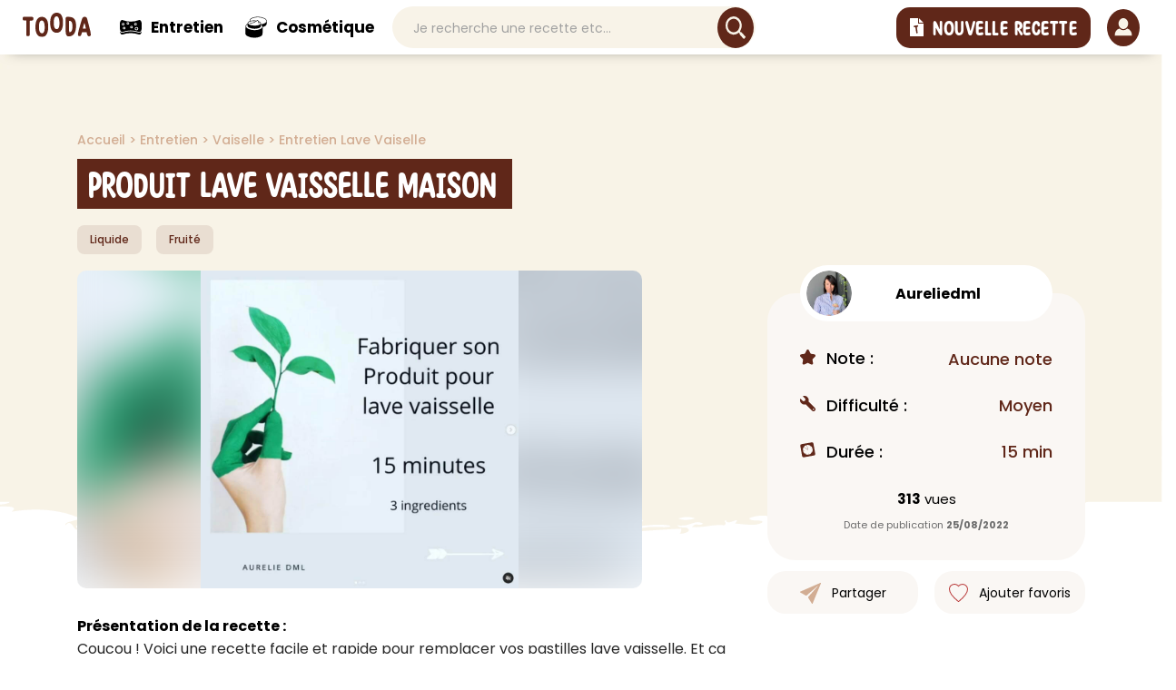

--- FILE ---
content_type: text/html; charset=utf-8
request_url: https://tooda.fr/recette/entretien/vaiselle/entretien-lave-vaiselle/54
body_size: 49886
content:
<!DOCTYPE html><html lang="fr" data-beasties-container=""><head>
  <meta charset="utf-8">
  <title>Produit Lave Vaisselle Maison - Recette Vaiselle • Tooda</title>
  <base href="/">
  <meta name="viewport" content="width=device-width, initial-scale=1">
  <meta name="description" content="Découvrez la recette Produit Lave Vaisselle Maison sur Tooda. Coucou ! Voici une recette facile et rapide pour remplacer vos pastilles lave vaisselle. Et ça ma">
  <link rel="apple-touch-icon" sizes="180x180" href="/assets/apple-touch-icon.png">
  <link rel="icon" type="image/png" id="appIcon32" sizes="32x32" href="/assets/favicon-32x32.png">
  <link rel="icon" type="image/png" id="appIcon16" sizes="16x16" href="/assets/favicon-16x16.png">
  <link rel="mask-icon" href="/assets/safari-pinned-tab.svg" color="#602719">
  <meta name="msapplication-TileColor" content="#2d89ef">
  <meta name="theme-color" content="#602719">
  <link rel="manifest" href="manifest.webmanifest">
  <meta name="og:type" content="website">
  <meta name="og:url" content="https://tooda.fr/">
  <meta name="og:title" content="Tooda - Découvre &amp; crée tes propres recettes fait maison • Tooda fait maison">
  <meta name="og:description" content="La plateforme communautaire du fait maison - Découvre et crée des recettes fait maison, partage ton savoir-faire, interagis avec la communauté, Cosmétique / Produit d’entretien">
  <meta name="og:image" content="https://tooda.fr/assets/images/tooda_logo_og.png">
  <script type="application/ld+json">
    {
      "@context": "https://schema.org",
      "@type": "WebSite",
      "name": "Tooda recettes fait maison",
      "description": "La plateforme communautaire du fait maison - Découvre et crée des recettes fait maison, partage ton savoir-faire, interagis avec la communauté, Cosmétique / Produit d’entretie",
      "url": "https://tooda.fr",
      "image": "https://tooda.fr/assets/images/tooda_logo_og.png",
      "sameAs": [
        "https://www.facebook.com/toodadiy",
        "https://www.instagram.com/tooda_diy/",
        "https://www.linkedin.com/company/tooda-diy",
        "https://twitter.com/tooda_diy"
      ],
      "copyrightHolder": {
        "@type": "Corporation",
        "name": "Tooda recettes fait maison",
        "description": "ESENS accompagne ses clients dans leurs projets d’innovation technologique, et ses équipes tout au long de leur parcours professionnel à Paris, Bordeaux, Lyon, Toulouse, Rennes, Nantes, Caen et Lille.",
        "url": "https://tooda.fr",
        "sameAs": [
          "https://www.facebook.com/toodadiy",
          "https://www.instagram.com/tooda_diy/",
          "https://www.linkedin.com/company/tooda-diy",
          "https://twitter.com/tooda_diy"
        ],
        "image": {
          "@type": "ImageObject",
          "url": "https://tooda.fr/assets/images/tooda_logo_og.png",
          "height": "630",
          "width": "1200"
        },
        "logo": {
          "@type": "ImageObject",
          "url": "https://tooda.fr/assets/images/tooda_logo_og.png",
          "height": "630",
          "width": "1200"
        },
        "location": {
          "@type": "Place",
          "name": "Tooda recettes fait maison",
          "description": "ESENS accompagne ses clients dans leurs projets d’innovation technologique, et ses équipes tout au long de leur parcours professionnel à Paris, Bordeaux, Lyon, Toulouse, Rennes, Nantes, Caen et Lille.",
          "image": {
            "@type": "ImageObject",
            "url": "https://tooda.fr/assets/images/tooda_logo_og.png",
            "height": "630",
            "width": "1200"
          },
          "logo": {
            "@type": "ImageObject",
            "url": "https://tooda.fr/assets/images/tooda_logo_og.png",
            "height": "630",
            "width": "1200"
          },
          "url": "https://tooda.fr",
          "sameAs": [
            "https://www.facebook.com/toodadiy",
            "https://www.instagram.com/tooda_diy/",
            "https://www.linkedin.com/company/tooda-diy",
            "https://twitter.com/tooda_diy"
          ]
        }
      },
      "author": {
        "@type": "Corporation",
        "name": "Tooda recettes fait maison",
        "description": "ESENS accompagne ses clients dans leurs projets d’innovation technologique, et ses équipes tout au long de leur parcours professionnel à Paris, Bordeaux, Lyon, Toulouse, Rennes, Nantes, Caen et Lille.",
        "url": "https://tooda.fr",
        "sameAs": [
          "https://www.facebook.com/toodadiy",
          "https://www.instagram.com/tooda_diy/",
          "https://www.linkedin.com/company/tooda-diy",
          "https://twitter.com/tooda_diy"
        ],
        "image": {
          "@type": "ImageObject",
          "url": "https://tooda.fr/assets/images/tooda_logo_og.png",
          "height": "630",
          "width": "1200"
        },
        "logo": {
          "@type": "ImageObject",
          "url": "https://tooda.fr/assets/images/tooda_logo_og.png",
          "height": "630",
          "width": "1200"
        },
        "location": {
          "@type": "Place",
          "name": "tooda recettes fait maison",
          "description": "ESENS accompagne ses clients dans leurs projets d’innovation technologique, et ses équipes tout au long de leur parcours professionnel à Paris, Bordeaux, Lyon, Toulouse, Rennes, Nantes, Caen et Lille.",
          "image": {
            "@type": "ImageObject",
            "url": "https://tooda.fr/assets/images/tooda_logo_og.png",
            "height": "630",
            "width": "1200"
          },
          "logo": {
            "@type": "ImageObject",
            "url": "https://tooda.fr/assets/images/tooda_logo_og.png",
            "height": "630",
            "width": "1200"
          },
          "url": "https://tooda.fr",
          "sameAs": [
            "https://www.facebook.com/toodadiy",
            "https://www.instagram.com/tooda_diy/",
            "https://www.linkedin.com/company/tooda-diy",
            "https://twitter.com/tooda_diy"
          ]
        }
      },
      "creator": {
        "@type": "Organization",
        "name": "Tooda recettes fait maison",
        "image": {
          "@type": "ImageObject",
          "url": "https://tooda.fr/assets/images/tooda_logo_og.png",
          "height": "1068",
          "width": "1919"
        },
        "logo": {
          "@type": "ImageObject",
          "url": "https://tooda.fr/assets/images/tooda_logo_og.png",
          "height": "1068",
          "width": "1919"
        },
        "location": {
          "@type": "Place",
          "name": "Tooda recettes fait maison"
        }
      }
    }
  </script>
  <style>:root{--header-heigth:60px;--footer-heigth:294px}@-webkit-keyframes ani{0%{-webkit-mask-position:0 0;mask-position:0 0}to{-webkit-mask-position:100% 0;mask-position:100% 0}}@-webkit-keyframes ani2{0%{-webkit-mask-position:100% 0;mask-position:100% 0}to{-webkit-mask-position:0 0;mask-position:0 0}}@font-face{font-family:Poppins;font-style:italic;font-weight:400;font-display:swap;src:url(/assets/fonts/poppins/pxiGyp8kv8JHgFVrJJLucXtAKPY.woff2) format("woff2");unicode-range:U+0900-097F,U+1CD0-1CF6,U+1CF8-1CF9,U+200C-200D,U+20A8,U+20B9,U+25CC,U+A830-A839,U+A8E0-A8FB}@font-face{font-family:Poppins;font-style:italic;font-weight:400;font-display:swap;src:url(/assets/fonts/poppins/pxiGyp8kv8JHgFVrJJLufntAKPY.woff2) format("woff2");unicode-range:U+0100-024F,U+0259,U+1E00-1EFF,U+2020,U+20A0-20AB,U+20AD-20CF,U+2113,U+2C60-2C7F,U+A720-A7FF}@font-face{font-family:Poppins;font-style:italic;font-weight:400;font-display:swap;src:url(/assets/fonts/poppins/pxiGyp8kv8JHgFVrJJLucHtA.woff2) format("woff2");unicode-range:U+0000-00FF,U+0131,U+0152-0153,U+02BB-02BC,U+02C6,U+02DA,U+02DC,U+2000-206F,U+2074,U+20AC,U+2122,U+2191,U+2193,U+2212,U+2215,U+FEFF,U+FFFD}@font-face{font-family:Poppins;font-style:italic;font-weight:500;font-display:swap;src:url(/assets/fonts/poppins/pxiDyp8kv8JHgFVrJJLmg1hVFteOcEg.woff2) format("woff2");unicode-range:U+0900-097F,U+1CD0-1CF6,U+1CF8-1CF9,U+200C-200D,U+20A8,U+20B9,U+25CC,U+A830-A839,U+A8E0-A8FB}@font-face{font-family:Poppins;font-style:italic;font-weight:500;font-display:swap;src:url(/assets/fonts/poppins/pxiDyp8kv8JHgFVrJJLmg1hVGdeOcEg.woff2) format("woff2");unicode-range:U+0100-024F,U+0259,U+1E00-1EFF,U+2020,U+20A0-20AB,U+20AD-20CF,U+2113,U+2C60-2C7F,U+A720-A7FF}@font-face{font-family:Poppins;font-style:italic;font-weight:500;font-display:swap;src:url(/assets/fonts/poppins/pxiDyp8kv8JHgFVrJJLmg1hVF9eO.woff2) format("woff2");unicode-range:U+0000-00FF,U+0131,U+0152-0153,U+02BB-02BC,U+02C6,U+02DA,U+02DC,U+2000-206F,U+2074,U+20AC,U+2122,U+2191,U+2193,U+2212,U+2215,U+FEFF,U+FFFD}@font-face{font-family:Poppins;font-style:italic;font-weight:700;font-display:swap;src:url(/assets/fonts/poppins/pxiDyp8kv8JHgFVrJJLmy15VFteOcEg.woff2) format("woff2");unicode-range:U+0900-097F,U+1CD0-1CF6,U+1CF8-1CF9,U+200C-200D,U+20A8,U+20B9,U+25CC,U+A830-A839,U+A8E0-A8FB}@font-face{font-family:Poppins;font-style:italic;font-weight:700;font-display:swap;src:url(/assets/fonts/poppins/pxiDyp8kv8JHgFVrJJLmy15VGdeOcEg.woff2) format("woff2");unicode-range:U+0100-024F,U+0259,U+1E00-1EFF,U+2020,U+20A0-20AB,U+20AD-20CF,U+2113,U+2C60-2C7F,U+A720-A7FF}@font-face{font-family:Poppins;font-style:italic;font-weight:700;font-display:swap;src:url(/assets/fonts/poppins/pxiDyp8kv8JHgFVrJJLmy15VF9eO.woff2) format("woff2");unicode-range:U+0000-00FF,U+0131,U+0152-0153,U+02BB-02BC,U+02C6,U+02DA,U+02DC,U+2000-206F,U+2074,U+20AC,U+2122,U+2191,U+2193,U+2212,U+2215,U+FEFF,U+FFFD}@font-face{font-family:Poppins;font-style:normal;font-weight:400;font-display:swap;src:url(/assets/fonts/poppins/pxiEyp8kv8JHgFVrJJbecmNE.woff2) format("woff2");unicode-range:U+0900-097F,U+1CD0-1CF6,U+1CF8-1CF9,U+200C-200D,U+20A8,U+20B9,U+25CC,U+A830-A839,U+A8E0-A8FB}@font-face{font-family:Poppins;font-style:normal;font-weight:400;font-display:swap;src:url(/assets/fonts/poppins/pxiEyp8kv8JHgFVrJJnecmNE.woff2) format("woff2");unicode-range:U+0100-024F,U+0259,U+1E00-1EFF,U+2020,U+20A0-20AB,U+20AD-20CF,U+2113,U+2C60-2C7F,U+A720-A7FF}@font-face{font-family:Poppins;font-style:normal;font-weight:400;font-display:swap;src:url(/assets/fonts/poppins/pxiEyp8kv8JHgFVrJJfecg.woff2) format("woff2");unicode-range:U+0000-00FF,U+0131,U+0152-0153,U+02BB-02BC,U+02C6,U+02DA,U+02DC,U+2000-206F,U+2074,U+20AC,U+2122,U+2191,U+2193,U+2212,U+2215,U+FEFF,U+FFFD}@font-face{font-family:Poppins;font-style:normal;font-weight:500;font-display:swap;src:url(/assets/fonts/poppins/pxiByp8kv8JHgFVrLGT9Z11lFc-K.woff2) format("woff2");unicode-range:U+0900-097F,U+1CD0-1CF6,U+1CF8-1CF9,U+200C-200D,U+20A8,U+20B9,U+25CC,U+A830-A839,U+A8E0-A8FB}@font-face{font-family:Poppins;font-style:normal;font-weight:500;font-display:swap;src:url(/assets/fonts/poppins/pxiByp8kv8JHgFVrLGT9Z1JlFc-K.woff2) format("woff2");unicode-range:U+0100-024F,U+0259,U+1E00-1EFF,U+2020,U+20A0-20AB,U+20AD-20CF,U+2113,U+2C60-2C7F,U+A720-A7FF}@font-face{font-family:Poppins;font-style:normal;font-weight:500;font-display:swap;src:url(/assets/fonts/poppins/pxiByp8kv8JHgFVrLGT9Z1xlFQ.woff2) format("woff2");unicode-range:U+0000-00FF,U+0131,U+0152-0153,U+02BB-02BC,U+02C6,U+02DA,U+02DC,U+2000-206F,U+2074,U+20AC,U+2122,U+2191,U+2193,U+2212,U+2215,U+FEFF,U+FFFD}@font-face{font-family:Poppins;font-style:normal;font-weight:700;font-display:swap;src:url(/assets/fonts/poppins/pxiByp8kv8JHgFVrLCz7Z11lFc-K.woff2) format("woff2");unicode-range:U+0900-097F,U+1CD0-1CF6,U+1CF8-1CF9,U+200C-200D,U+20A8,U+20B9,U+25CC,U+A830-A839,U+A8E0-A8FB}@font-face{font-family:Poppins;font-style:normal;font-weight:700;font-display:swap;src:url(/assets/fonts/poppins/pxiByp8kv8JHgFVrLCz7Z1JlFc-K.woff2) format("woff2");unicode-range:U+0100-024F,U+0259,U+1E00-1EFF,U+2020,U+20A0-20AB,U+20AD-20CF,U+2113,U+2C60-2C7F,U+A720-A7FF}@font-face{font-family:Poppins;font-style:normal;font-weight:700;font-display:swap;src:url(/assets/fonts/poppins/pxiByp8kv8JHgFVrLCz7Z1xlFQ.woff2) format("woff2");unicode-range:U+0000-00FF,U+0131,U+0152-0153,U+02BB-02BC,U+02C6,U+02DA,U+02DC,U+2000-206F,U+2074,U+20AC,U+2122,U+2191,U+2193,U+2212,U+2215,U+FEFF,U+FFFD}*,*:after,*:before{-webkit-box-sizing:border-box;-moz-box-sizing:border-box;box-sizing:border-box;-webkit-tap-highlight-color:rgba(0,0,0,0)}html,body{padding:0;margin:0;height:100%;font-family:Poppins,sans-serif;font-size:14px}</style><link rel="stylesheet" href="styles-JFHPA2ML.css" media="all" onload="this.media='all'"><noscript><link rel="stylesheet" href="styles-JFHPA2ML.css"></noscript><style>[_ngcontent-ng-c1459009825]:root{--header-heigth: 60px;--footer-heigth: 294px}@keyframes _ngcontent-ng-c1459009825_bounce{0%{transform:rotate(0)}20%{transform:rotate(-10deg)}40%{transform:rotate(10deg)}60%{transform:rotate(-5deg)}80%{transform:rotate(5deg)}to{transform:rotate(0)}}.loader[_ngcontent-ng-c1459009825]{display:flex;justify-content:center;align-items:center;height:100vh;width:100%;background-color:#fff;position:fixed;top:0;left:0;z-index:9999}
/*# sourceMappingURL=app.component-AM54A5BK.css.map */</style><style>[_ngcontent-ng-c3722220170]:root{--header-heigth: 60px;--footer-heigth: 294px}@keyframes _ngcontent-ng-c3722220170_bounce{0%{transform:rotate(0)}20%{transform:rotate(-10deg)}40%{transform:rotate(10deg)}60%{transform:rotate(-5deg)}80%{transform:rotate(5deg)}to{transform:rotate(0)}}img[_ngcontent-ng-c3722220170]{height:auto;width:auto}.fake-header[_ngcontent-ng-c3722220170]{height:var(--header-heigth)}.header[_ngcontent-ng-c3722220170]{box-shadow:0 7px 15px -12px #00000080;background-color:#fff;height:var(--header-heigth);display:flex;position:fixed;width:100%;top:0;z-index:10;transition:all .15s ease}.header.hide[_ngcontent-ng-c3722220170]{transform:translateY(-100%)}.header.hide[_ngcontent-ng-c3722220170]   .dropdown.show[_ngcontent-ng-c3722220170]   .dropdown-content[_ngcontent-ng-c3722220170]{max-height:0!important}@media (max-width: 992px){.header.hide[_ngcontent-ng-c3722220170]   .search-component[_ngcontent-ng-c3722220170]{display:none!important}}.header[_ngcontent-ng-c3722220170]   .content-menu[_ngcontent-ng-c3722220170]{display:flex;justify-content:space-between;width:100%}.header[_ngcontent-ng-c3722220170]   .content-menu[_ngcontent-ng-c3722220170]   .left-menu[_ngcontent-ng-c3722220170]{display:flex;justify-self:flex-start;-webkit-box-flex:1;flex-grow:1;flex-shrink:2;width:100%}.header[_ngcontent-ng-c3722220170]   .content-menu[_ngcontent-ng-c3722220170]   .left-menu[_ngcontent-ng-c3722220170]   .logo[_ngcontent-ng-c3722220170]{display:flex;align-items:center}.header[_ngcontent-ng-c3722220170]   .content-menu[_ngcontent-ng-c3722220170]   .left-menu[_ngcontent-ng-c3722220170]   .logo[_ngcontent-ng-c3722220170]   a[_ngcontent-ng-c3722220170]{display:flex;padding:0 20px 0 25px}.header[_ngcontent-ng-c3722220170]   .content-menu[_ngcontent-ng-c3722220170]   .left-menu[_ngcontent-ng-c3722220170]   .logo[_ngcontent-ng-c3722220170]   a[_ngcontent-ng-c3722220170]   img[_ngcontent-ng-c3722220170]{max-width:75px;margin-bottom:5px}.header[_ngcontent-ng-c3722220170]   .content-menu[_ngcontent-ng-c3722220170]   .left-menu[_ngcontent-ng-c3722220170]   .web-menu[_ngcontent-ng-c3722220170]{display:flex}.header[_ngcontent-ng-c3722220170]   .content-menu[_ngcontent-ng-c3722220170]   .left-menu[_ngcontent-ng-c3722220170]   .web-menu[_ngcontent-ng-c3722220170]   nav[_ngcontent-ng-c3722220170]{display:flex;padding:0;list-style:none;margin:0}.header[_ngcontent-ng-c3722220170]   .content-menu[_ngcontent-ng-c3722220170]   .left-menu[_ngcontent-ng-c3722220170]   .web-menu[_ngcontent-ng-c3722220170]   nav[_ngcontent-ng-c3722220170]   .menu-item[_ngcontent-ng-c3722220170]{display:flex}.header[_ngcontent-ng-c3722220170]   .content-menu[_ngcontent-ng-c3722220170]   .left-menu[_ngcontent-ng-c3722220170]   .web-menu[_ngcontent-ng-c3722220170]   nav[_ngcontent-ng-c3722220170]   .menu-item[_ngcontent-ng-c3722220170]   .list-sub-menu[_ngcontent-ng-c3722220170]{width:fit-content;padding:0 50px;display:flex;flex-direction:row}.header[_ngcontent-ng-c3722220170]   .content-menu[_ngcontent-ng-c3722220170]   .left-menu[_ngcontent-ng-c3722220170]   .web-menu[_ngcontent-ng-c3722220170]   nav[_ngcontent-ng-c3722220170]   .menu-item[_ngcontent-ng-c3722220170]   .header-dd[_ngcontent-ng-c3722220170]{padding:45px 30px 0 0}@media (max-width: 1280px){.header[_ngcontent-ng-c3722220170]   .content-menu[_ngcontent-ng-c3722220170]   .left-menu[_ngcontent-ng-c3722220170]   .web-menu[_ngcontent-ng-c3722220170]   nav[_ngcontent-ng-c3722220170]   .menu-item[_ngcontent-ng-c3722220170]   .header-dd[_ngcontent-ng-c3722220170]{padding:40px 15px 0;width:660px}}.header[_ngcontent-ng-c3722220170]   .content-menu[_ngcontent-ng-c3722220170]   .left-menu[_ngcontent-ng-c3722220170]   .web-menu[_ngcontent-ng-c3722220170]   nav[_ngcontent-ng-c3722220170]   .menu-item[_ngcontent-ng-c3722220170]   .header-dd[_ngcontent-ng-c3722220170]   .group-btn[_ngcontent-ng-c3722220170]{width:fit-content;display:flex;padding-bottom:11px;flex-direction:column}@media (max-width: 1280px){.header[_ngcontent-ng-c3722220170]   .content-menu[_ngcontent-ng-c3722220170]   .left-menu[_ngcontent-ng-c3722220170]   .web-menu[_ngcontent-ng-c3722220170]   nav[_ngcontent-ng-c3722220170]   .menu-item[_ngcontent-ng-c3722220170]   .header-dd[_ngcontent-ng-c3722220170]   .group-btn[_ngcontent-ng-c3722220170]{flex-direction:row;border-bottom:1px solid #dcdcdc;gap:30px}}.header[_ngcontent-ng-c3722220170]   .content-menu[_ngcontent-ng-c3722220170]   .left-menu[_ngcontent-ng-c3722220170]   .web-menu[_ngcontent-ng-c3722220170]   nav[_ngcontent-ng-c3722220170]   .menu-item[_ngcontent-ng-c3722220170]   .header-dd[_ngcontent-ng-c3722220170]   .group-btn[_ngcontent-ng-c3722220170]   a[_ngcontent-ng-c3722220170]{font-size:16px;padding:8px 50px;font-weight:700;margin-bottom:10px}.header[_ngcontent-ng-c3722220170]   .content-menu[_ngcontent-ng-c3722220170]   .left-menu[_ngcontent-ng-c3722220170]   .web-menu[_ngcontent-ng-c3722220170]   nav[_ngcontent-ng-c3722220170]   .menu-item[_ngcontent-ng-c3722220170]   .header-dd[_ngcontent-ng-c3722220170]   .group-btn[_ngcontent-ng-c3722220170]   a.btn-menu[_ngcontent-ng-c3722220170]{color:#602719}.header[_ngcontent-ng-c3722220170]   .content-menu[_ngcontent-ng-c3722220170]   .left-menu[_ngcontent-ng-c3722220170]   .web-menu[_ngcontent-ng-c3722220170]   nav[_ngcontent-ng-c3722220170]   .menu-item[_ngcontent-ng-c3722220170]   .item[_ngcontent-ng-c3722220170]{font-size:18px;font-weight:400;margin:0;padding:0 2px;display:flex;align-self:center;cursor:pointer;-webkit-user-select:none;user-select:none}.header[_ngcontent-ng-c3722220170]   .content-menu[_ngcontent-ng-c3722220170]   .left-menu[_ngcontent-ng-c3722220170]   .web-menu[_ngcontent-ng-c3722220170]   nav[_ngcontent-ng-c3722220170]   .menu-item[_ngcontent-ng-c3722220170]   .item[_ngcontent-ng-c3722220170]   .title-item[_ngcontent-ng-c3722220170]{padding:8px 10px;border-radius:7px;display:flex;align-items:center;flex-wrap:nowrap;font-size:17px;font-weight:600}.header[_ngcontent-ng-c3722220170]   .content-menu[_ngcontent-ng-c3722220170]   .left-menu[_ngcontent-ng-c3722220170]   .web-menu[_ngcontent-ng-c3722220170]   nav[_ngcontent-ng-c3722220170]   .menu-item[_ngcontent-ng-c3722220170]   .item[_ngcontent-ng-c3722220170]   .title-item[_ngcontent-ng-c3722220170]   img[_ngcontent-ng-c3722220170]{width:24px;margin-right:10px}.header[_ngcontent-ng-c3722220170]   .content-menu[_ngcontent-ng-c3722220170]   .left-menu[_ngcontent-ng-c3722220170]   .web-menu[_ngcontent-ng-c3722220170]   nav[_ngcontent-ng-c3722220170]   .menu-item[_ngcontent-ng-c3722220170]   .item[_ngcontent-ng-c3722220170]   .title-item[_ngcontent-ng-c3722220170]:hover{background-color:#e9ded269}.header[_ngcontent-ng-c3722220170]   .content-menu[_ngcontent-ng-c3722220170]   .left-menu[_ngcontent-ng-c3722220170]   .web-menu[_ngcontent-ng-c3722220170]   nav[_ngcontent-ng-c3722220170]   .menu-item[_ngcontent-ng-c3722220170]   .item[_ngcontent-ng-c3722220170]   .title-item[_ngcontent-ng-c3722220170]   .text-menu[_ngcontent-ng-c3722220170]{display:flex;align-items:center;flex-wrap:nowrap}.header[_ngcontent-ng-c3722220170]   .content-menu[_ngcontent-ng-c3722220170]   .left-menu[_ngcontent-ng-c3722220170]   .web-menu[_ngcontent-ng-c3722220170]   nav[_ngcontent-ng-c3722220170]   .menu-item[_ngcontent-ng-c3722220170]   .item.selected[_ngcontent-ng-c3722220170]   .title-item[_ngcontent-ng-c3722220170]{background-color:#efe9e7}.header[_ngcontent-ng-c3722220170]   .content-menu[_ngcontent-ng-c3722220170]   .left-menu[_ngcontent-ng-c3722220170]   .web-menu[_ngcontent-ng-c3722220170]   nav[_ngcontent-ng-c3722220170]   .menu-item[_ngcontent-ng-c3722220170]   .list-sub-menu[_ngcontent-ng-c3722220170]{left:0;right:0;top:75px;background:#fff;box-shadow:0 8px 24px #1111113d;z-index:2;border-radius:40px}@media (max-width: 1280px){.header[_ngcontent-ng-c3722220170]   .content-menu[_ngcontent-ng-c3722220170]   .left-menu[_ngcontent-ng-c3722220170]   .web-menu[_ngcontent-ng-c3722220170]   nav[_ngcontent-ng-c3722220170]   .menu-item[_ngcontent-ng-c3722220170]   .list-sub-menu[_ngcontent-ng-c3722220170]{flex-direction:column}}.header[_ngcontent-ng-c3722220170]   .content-menu[_ngcontent-ng-c3722220170]   .left-menu[_ngcontent-ng-c3722220170]   .web-menu[_ngcontent-ng-c3722220170]   nav[_ngcontent-ng-c3722220170]   .menu-item.show[_ngcontent-ng-c3722220170]   .item[_ngcontent-ng-c3722220170]   .title-item[_ngcontent-ng-c3722220170]{color:#602719;background-color:#e9ded269}.header[_ngcontent-ng-c3722220170]   .content-menu[_ngcontent-ng-c3722220170]   .left-menu[_ngcontent-ng-c3722220170]   .web-menu[_ngcontent-ng-c3722220170]   nav[_ngcontent-ng-c3722220170]   .menu-item.disabled[_ngcontent-ng-c3722220170]   .list-sub-menu[_ngcontent-ng-c3722220170]{display:none}.header[_ngcontent-ng-c3722220170]   .content-menu[_ngcontent-ng-c3722220170]   .center-menu[_ngcontent-ng-c3722220170]{display:flex;max-width:400px;width:100%;-webkit-box-flex:1;flex-grow:1;flex-shrink:2;align-items:center;gap:18px}@media (max-width: 992px){.header[_ngcontent-ng-c3722220170]   .content-menu[_ngcontent-ng-c3722220170]   .center-menu[_ngcontent-ng-c3722220170]{gap:0}}.header[_ngcontent-ng-c3722220170]   .content-menu[_ngcontent-ng-c3722220170]   .center-menu[_ngcontent-ng-c3722220170]   .search-component[_ngcontent-ng-c3722220170]{width:100%;display:flex}.header[_ngcontent-ng-c3722220170]   .content-menu[_ngcontent-ng-c3722220170]   .center-menu[_ngcontent-ng-c3722220170]   .btn-icon[_ngcontent-ng-c3722220170]{background-color:#602719;padding:12px 14px}.header[_ngcontent-ng-c3722220170]   .content-menu[_ngcontent-ng-c3722220170]   .center-menu[_ngcontent-ng-c3722220170]   .btn-icon[_ngcontent-ng-c3722220170]:hover{animation:_ngcontent-ng-c3722220170_bounce .3s ease}@media (max-width: 992px){.header[_ngcontent-ng-c3722220170]   .content-menu[_ngcontent-ng-c3722220170]   .center-menu[_ngcontent-ng-c3722220170]   .btn-icon[_ngcontent-ng-c3722220170]{margin-right:18px;padding:10px 11px}}.header[_ngcontent-ng-c3722220170]   .content-menu[_ngcontent-ng-c3722220170]   .center-menu[_ngcontent-ng-c3722220170]   .btn-icon[_ngcontent-ng-c3722220170]:hover{background:#602719}.header[_ngcontent-ng-c3722220170]   .content-menu[_ngcontent-ng-c3722220170]   .center-menu[_ngcontent-ng-c3722220170]   .btn-icon[_ngcontent-ng-c3722220170]   img[_ngcontent-ng-c3722220170]{width:18px}@media (max-width: 992px){.header[_ngcontent-ng-c3722220170]   .content-menu[_ngcontent-ng-c3722220170]   .center-menu[_ngcontent-ng-c3722220170]   .btn-icon[_ngcontent-ng-c3722220170]   img[_ngcontent-ng-c3722220170]{width:16px}}.header[_ngcontent-ng-c3722220170]   .content-menu[_ngcontent-ng-c3722220170]   .right-menu[_ngcontent-ng-c3722220170]{display:flex;justify-self:flex-end;margin-right:16px;-webkit-box-flex:1;flex-grow:1;flex-shrink:2;width:100%;justify-content:flex-end}.header[_ngcontent-ng-c3722220170]   .content-menu[_ngcontent-ng-c3722220170]   .right-menu[_ngcontent-ng-c3722220170]   .element-menu[_ngcontent-ng-c3722220170]{cursor:pointer;margin-right:18px;white-space:nowrap}.header[_ngcontent-ng-c3722220170]   .content-menu[_ngcontent-ng-c3722220170]   .right-menu[_ngcontent-ng-c3722220170]   .element-menu.new-recipe[_ngcontent-ng-c3722220170]   a[_ngcontent-ng-c3722220170]{height:35px;transition:all .2s ease-in}.header[_ngcontent-ng-c3722220170]   .content-menu[_ngcontent-ng-c3722220170]   .right-menu[_ngcontent-ng-c3722220170]   .element-menu.new-recipe[_ngcontent-ng-c3722220170]   a[_ngcontent-ng-c3722220170]:hover{animation:_ngcontent-ng-c3722220170_bounce .3s ease}.header[_ngcontent-ng-c3722220170]   .content-menu[_ngcontent-ng-c3722220170]   .right-menu[_ngcontent-ng-c3722220170]   .element-menu.new-recipe[_ngcontent-ng-c3722220170]   a[_ngcontent-ng-c3722220170]   img[_ngcontent-ng-c3722220170]{width:35px;max-width:35px}.header[_ngcontent-ng-c3722220170]   .content-menu[_ngcontent-ng-c3722220170]   .right-menu[_ngcontent-ng-c3722220170]   .element-menu.new-recipe[_ngcontent-ng-c3722220170]   button[_ngcontent-ng-c3722220170]{background-color:#602719;color:#fff;font-family:StoryElement,sans-serif;border-radius:15px;padding:10px 15px 6px;border:none;font-size:24px;display:flex}.header[_ngcontent-ng-c3722220170]   .content-menu[_ngcontent-ng-c3722220170]   .right-menu[_ngcontent-ng-c3722220170]   .element-menu.new-recipe[_ngcontent-ng-c3722220170]   button[_ngcontent-ng-c3722220170]   img[_ngcontent-ng-c3722220170]{max-width:15px;margin-right:10px;margin-bottom:4px}.header[_ngcontent-ng-c3722220170]   .content-menu[_ngcontent-ng-c3722220170]   .right-menu[_ngcontent-ng-c3722220170]   .element-menu[_ngcontent-ng-c3722220170]   img[_ngcontent-ng-c3722220170]{width:23px;max-width:27px}.header[_ngcontent-ng-c3722220170]   .content-menu[_ngcontent-ng-c3722220170]   .right-menu[_ngcontent-ng-c3722220170]   .element-menu[_ngcontent-ng-c3722220170]   .logo-user[_ngcontent-ng-c3722220170]{width:35px;height:35px}.header[_ngcontent-ng-c3722220170]   .content-menu[_ngcontent-ng-c3722220170]   .right-menu[_ngcontent-ng-c3722220170]   .element-menu[_ngcontent-ng-c3722220170]:last-child{margin-right:9px}.header.white[_ngcontent-ng-c3722220170]   .content-menu[_ngcontent-ng-c3722220170]   .left-menu[_ngcontent-ng-c3722220170]   .web-menu[_ngcontent-ng-c3722220170]   nav[_ngcontent-ng-c3722220170]   .menu-item[_ngcontent-ng-c3722220170]   .item[_ngcontent-ng-c3722220170]   .title-item[_ngcontent-ng-c3722220170]   .text-menu[_ngcontent-ng-c3722220170]{color:#fff}.header.white[_ngcontent-ng-c3722220170]   .content-menu[_ngcontent-ng-c3722220170]   .left-menu[_ngcontent-ng-c3722220170]   .web-menu[_ngcontent-ng-c3722220170]   nav[_ngcontent-ng-c3722220170]   .menu-item[_ngcontent-ng-c3722220170]   .item[_ngcontent-ng-c3722220170]   .title-item[_ngcontent-ng-c3722220170]:hover   .text-menu[_ngcontent-ng-c3722220170]{color:#602719}.header.white[_ngcontent-ng-c3722220170]   .content-menu[_ngcontent-ng-c3722220170]   .left-menu[_ngcontent-ng-c3722220170]   .web-menu[_ngcontent-ng-c3722220170]   nav[_ngcontent-ng-c3722220170]   .menu-item[_ngcontent-ng-c3722220170]   .item.selected[_ngcontent-ng-c3722220170]   .title-item[_ngcontent-ng-c3722220170]{background-color:#602719}.header.white[_ngcontent-ng-c3722220170]   .content-menu[_ngcontent-ng-c3722220170]   .left-menu[_ngcontent-ng-c3722220170]   .web-menu[_ngcontent-ng-c3722220170]   nav[_ngcontent-ng-c3722220170]   .menu-item[_ngcontent-ng-c3722220170]   .item.selected[_ngcontent-ng-c3722220170]   .title-item[_ngcontent-ng-c3722220170]:hover   .text-menu[_ngcontent-ng-c3722220170]{color:#fff}.header.transparency[_ngcontent-ng-c3722220170]{background-color:#fff0;box-shadow:none}.header.inner-page[_ngcontent-ng-c3722220170]{box-shadow:0 7px 15px -12px #00000080;background-color:#fff}.header.inner-page[_ngcontent-ng-c3722220170]   .content-menu[_ngcontent-ng-c3722220170]   .left-menu[_ngcontent-ng-c3722220170]   .web-menu[_ngcontent-ng-c3722220170]   nav[_ngcontent-ng-c3722220170]   .menu-item[_ngcontent-ng-c3722220170]   .item.selected[_ngcontent-ng-c3722220170]   .title-item[_ngcontent-ng-c3722220170]{background-color:#efe9e7}.container-mobile-menu[_ngcontent-ng-c3722220170]   .mobile-menu[_ngcontent-ng-c3722220170]{display:none}.overlay-menu[_ngcontent-ng-c3722220170]{position:fixed;inset:0;background:#000;z-index:10;visibility:hidden;opacity:0;transition:opacity .3s ease-in-out,visibility .3s ease-in-out}.btn-opinion[_ngcontent-ng-c3722220170]{position:fixed;bottom:20px;left:20px;background-color:#602719;border:none;box-shadow:0 3px 6px #00000029;border-radius:10px;cursor:pointer;transition:box-shadow .5s;z-index:9;display:flex;justify-content:center;align-items:center;padding:13px 18px 13px 13px;height:fit-content;color:#fff;gap:14px;font-weight:600}.btn-opinion[_ngcontent-ng-c3722220170]:hover{box-shadow:0 4px 6px 2px #00000029}@media (max-width: 768px){.btn-opinion[_ngcontent-ng-c3722220170]{display:none}}.btn-go-to-up[_ngcontent-ng-c3722220170]{position:fixed;bottom:100px;right:0;left:1400px;margin:auto;width:60px;height:60px;background-color:#fff;border:none;box-shadow:0 3px 6px #00000029;border-radius:100%;cursor:pointer;transition:box-shadow .5s;z-index:9;display:flex;justify-content:center;align-items:center}.btn-go-to-up[_ngcontent-ng-c3722220170]   .arrow[_ngcontent-ng-c3722220170]{font-family:StoryElement,sans-serif;font-size:40px;color:#602719;display:flex;justify-content:center;align-items:center;transform:rotate(90deg)}.btn-go-to-up[_ngcontent-ng-c3722220170]:hover{box-shadow:0 4px 6px 2px #00000029}.user-waiting-delete[_ngcontent-ng-c3722220170]{background-color:#602719;color:#fff;width:100%;padding:15px}.user-waiting-delete[_ngcontent-ng-c3722220170]   a[_ngcontent-ng-c3722220170]{color:#fff;font-weight:700}@media (max-width: 1500px){.btn-go-to-up[_ngcontent-ng-c3722220170]{margin:initial;left:initial;right:30px;bottom:30px}}@media (max-width: 992px){.header[_ngcontent-ng-c3722220170]   .content-menu[_ngcontent-ng-c3722220170]   .center-menu[_ngcontent-ng-c3722220170]{max-width:100%}.header[_ngcontent-ng-c3722220170]   .content-menu[_ngcontent-ng-c3722220170]   .right-menu[_ngcontent-ng-c3722220170]{width:fit-content}.overlay-menu.active[_ngcontent-ng-c3722220170]{visibility:visible;opacity:.5}}@media (max-width: 992px){.header[_ngcontent-ng-c3722220170]   .menu-icon[_ngcontent-ng-c3722220170]{cursor:pointer;-webkit-user-select:none;user-select:none;display:flex;align-items:center;padding:0 25px;height:100%}.header[_ngcontent-ng-c3722220170]   .menu-icon[_ngcontent-ng-c3722220170]   .navicon[_ngcontent-ng-c3722220170]{background:#333;display:block;height:2px;position:relative;transition:background .2s ease-out;width:18px}.header[_ngcontent-ng-c3722220170]   .menu-icon[_ngcontent-ng-c3722220170]   .navicon[_ngcontent-ng-c3722220170]:before{top:5px}.header[_ngcontent-ng-c3722220170]   .menu-icon[_ngcontent-ng-c3722220170]   .navicon[_ngcontent-ng-c3722220170]:after{top:-5px}.header[_ngcontent-ng-c3722220170]   .menu-icon[_ngcontent-ng-c3722220170]   .navicon[_ngcontent-ng-c3722220170]:before, .header[_ngcontent-ng-c3722220170]   .menu-icon[_ngcontent-ng-c3722220170]   .navicon[_ngcontent-ng-c3722220170]:after{background:#333;content:"";display:block;height:100%;position:absolute;transition:all .2s ease-out;width:100%;z-index:3}.header[_ngcontent-ng-c3722220170]   .content-menu[_ngcontent-ng-c3722220170]   .left-menu[_ngcontent-ng-c3722220170]{width:100%}.header[_ngcontent-ng-c3722220170]   .content-menu[_ngcontent-ng-c3722220170]   .left-menu[_ngcontent-ng-c3722220170]   .logo[_ngcontent-ng-c3722220170]   a[_ngcontent-ng-c3722220170]{padding:7px 25px}.header[_ngcontent-ng-c3722220170]   .content-menu[_ngcontent-ng-c3722220170]   .left-menu[_ngcontent-ng-c3722220170]   .web-menu[_ngcontent-ng-c3722220170]{display:none}.header[_ngcontent-ng-c3722220170]   .content-menu[_ngcontent-ng-c3722220170]   .right-menu[_ngcontent-ng-c3722220170]{display:flex}.header[_ngcontent-ng-c3722220170]   .content-menu[_ngcontent-ng-c3722220170]   .right-menu[_ngcontent-ng-c3722220170]   .new-recipe[_ngcontent-ng-c3722220170]{display:none}.container-mobile-menu[_ngcontent-ng-c3722220170]{position:fixed;top:0;bottom:0;right:0;overflow:hidden;z-index:11}.container-mobile-menu[_ngcontent-ng-c3722220170]   .btn[_ngcontent-ng-c3722220170]{font-family:StoryElement,sans-serif;font-size:24px;padding:10px 0 6px;border-radius:36px;color:#602719}.container-mobile-menu[_ngcontent-ng-c3722220170]   .btn.btn-raised-main[_ngcontent-ng-c3722220170]{color:#fff}.container-mobile-menu[_ngcontent-ng-c3722220170]   .mobile-menu[_ngcontent-ng-c3722220170]{position:fixed;top:0;bottom:0;right:0;flex-direction:column;background-color:#fff;max-width:340px;width:80%;transform:translate(340px);visibility:hidden;display:flex;z-index:11;transition:transform .5s cubic-bezier(.645,.045,.355,1),visibility .5s cubic-bezier(.645,.045,.355,1);padding:16px}.container-mobile-menu[_ngcontent-ng-c3722220170]   .mobile-menu[_ngcontent-ng-c3722220170]   a[_ngcontent-ng-c3722220170], .container-mobile-menu[_ngcontent-ng-c3722220170]   .mobile-menu[_ngcontent-ng-c3722220170]   button[_ngcontent-ng-c3722220170]{margin-bottom:16px}.container-mobile-menu[_ngcontent-ng-c3722220170]   .mobile-menu[_ngcontent-ng-c3722220170]   nav[_ngcontent-ng-c3722220170]{display:flex;padding:0;list-style:none;margin:0;flex-direction:column}.container-mobile-menu[_ngcontent-ng-c3722220170]   .mobile-menu[_ngcontent-ng-c3722220170]   nav[_ngcontent-ng-c3722220170]   .title-menu[_ngcontent-ng-c3722220170]{font-size:22px;font-weight:400;display:flex;align-self:center;margin:0 0 -1px;border:1px solid #602719;border-left:0;border-right:0;color:#d2ad93;text-align:center;font-family:StoryElement,sans-serif;padding:13px 0 9px;cursor:pointer}.container-mobile-menu[_ngcontent-ng-c3722220170]   .mobile-menu[_ngcontent-ng-c3722220170]   nav[_ngcontent-ng-c3722220170]   .title-menu[_ngcontent-ng-c3722220170]   span[_ngcontent-ng-c3722220170]{width:100%}.container-mobile-menu[_ngcontent-ng-c3722220170]   .mobile-menu[_ngcontent-ng-c3722220170]   nav[_ngcontent-ng-c3722220170]   .title-menu.selected[_ngcontent-ng-c3722220170]   span[_ngcontent-ng-c3722220170]{color:#d2ad93}.container-mobile-menu[_ngcontent-ng-c3722220170]   .mobile-menu[_ngcontent-ng-c3722220170]   nav[_ngcontent-ng-c3722220170]   .list-sub-menu[_ngcontent-ng-c3722220170]{max-width:308px}.container-mobile-menu[_ngcontent-ng-c3722220170]   .mobile-menu[_ngcontent-ng-c3722220170]   nav[_ngcontent-ng-c3722220170]   .list-sub-menu[_ngcontent-ng-c3722220170]   .button-group[_ngcontent-ng-c3722220170]{display:flex;width:100%;margin-top:18px}.container-mobile-menu[_ngcontent-ng-c3722220170]   .mobile-menu[_ngcontent-ng-c3722220170]   nav[_ngcontent-ng-c3722220170]   .list-sub-menu[_ngcontent-ng-c3722220170]   .button-group[_ngcontent-ng-c3722220170]   a[_ngcontent-ng-c3722220170]{width:50%;padding:9px 0 5px}.container-mobile-menu[_ngcontent-ng-c3722220170]   .mobile-menu[_ngcontent-ng-c3722220170]   nav[_ngcontent-ng-c3722220170]   .list-sub-menu[_ngcontent-ng-c3722220170]   .button-group[_ngcontent-ng-c3722220170]   .btn-raised-main[_ngcontent-ng-c3722220170]{color:#fff}.container-mobile-menu[_ngcontent-ng-c3722220170]   .mobile-menu[_ngcontent-ng-c3722220170]   nav[_ngcontent-ng-c3722220170]   .list-sub-menu[_ngcontent-ng-c3722220170]   .button-group[_ngcontent-ng-c3722220170]   .btn-basic-main[_ngcontent-ng-c3722220170]{border:none;background:none;color:#602719}.container-mobile-menu[_ngcontent-ng-c3722220170]   .mobile-menu[_ngcontent-ng-c3722220170]   nav[_ngcontent-ng-c3722220170]   .list-sub-menu.hide-mobile[_ngcontent-ng-c3722220170]{display:none}.container-mobile-menu.active[_ngcontent-ng-c3722220170]{max-width:340px;width:80%}.container-mobile-menu.active[_ngcontent-ng-c3722220170]   .mobile-menu[_ngcontent-ng-c3722220170]{transform:translate(0);visibility:visible}.overlay-menu.active[_ngcontent-ng-c3722220170]{visibility:visible;opacity:.5}}
/*# sourceMappingURL=navbar.component-4NVGLQOA.css.map */</style><style>.notifications-container[_ngcontent-ng-c734596986]{display:flex;flex-wrap:wrap;flex-direction:column;align-content:flex-start;flex-flow:column wrap-reverse;position:fixed;top:75px;right:10px;max-height:100%;z-index:902;max-width:400px}
/*# sourceMappingURL=notifications.component-SWEWCIXX.css.map */</style><style>[_ngcontent-ng-c1281041998]:root{--header-heigth: 60px;--footer-heigth: 294px}@keyframes _ngcontent-ng-c1281041998_bounce{0%{transform:rotate(0)}20%{transform:rotate(-10deg)}40%{transform:rotate(10deg)}60%{transform:rotate(-5deg)}80%{transform:rotate(5deg)}to{transform:rotate(0)}}.streamer[_ngcontent-ng-c1281041998]{position:fixed;bottom:0;left:0;right:0;background-color:#602719;padding:10px 18px 10px 32px;z-index:2;display:flex;justify-content:space-between}@media (max-width: 1280px){.streamer[_ngcontent-ng-c1281041998]{display:none}}.streamer[_ngcontent-ng-c1281041998]   .left[_ngcontent-ng-c1281041998]{display:flex;align-items:center;gap:24px;font-size:16px;color:#fff}.streamer[_ngcontent-ng-c1281041998]   .right[_ngcontent-ng-c1281041998]{display:flex;gap:20px;align-items:center}.streamer[_ngcontent-ng-c1281041998]   .right[_ngcontent-ng-c1281041998]   img[_ngcontent-ng-c1281041998]{cursor:pointer}footer[_ngcontent-ng-c1281041998]{min-height:var(--footer-heigth);padding:100px 15px 45px;position:relative;color:#000}footer[_ngcontent-ng-c1281041998]   .footer-bg[_ngcontent-ng-c1281041998]{position:absolute;width:100%;height:100%;inset:0;z-index:-1;object-fit:cover;object-position:top}footer[_ngcontent-ng-c1281041998]   .socials-network[_ngcontent-ng-c1281041998]{display:flex;align-items:center;justify-content:center}footer[_ngcontent-ng-c1281041998]   .socials-network[_ngcontent-ng-c1281041998]   a[_ngcontent-ng-c1281041998]{margin:0 15px}footer[_ngcontent-ng-c1281041998]   .socials-network[_ngcontent-ng-c1281041998]   a[_ngcontent-ng-c1281041998]   img[_ngcontent-ng-c1281041998]{height:25px;width:100%}footer[_ngcontent-ng-c1281041998]   .pages[_ngcontent-ng-c1281041998]{max-width:765px;display:flex;align-items:center;justify-content:center;flex-wrap:wrap;margin:35px auto 0}footer[_ngcontent-ng-c1281041998]   .pages[_ngcontent-ng-c1281041998]   .bloc-link-dot[_ngcontent-ng-c1281041998]{display:flex;align-items:center;justify-content:center;flex-wrap:nowrap}footer[_ngcontent-ng-c1281041998]   .pages[_ngcontent-ng-c1281041998]   .bloc-link-dot[_ngcontent-ng-c1281041998]   a[_ngcontent-ng-c1281041998]{font-size:14px;white-space:nowrap;margin-bottom:10px;display:flex;align-items:center;justify-content:center}footer[_ngcontent-ng-c1281041998]   .pages[_ngcontent-ng-c1281041998]   .bloc-link-dot[_ngcontent-ng-c1281041998]   a[_ngcontent-ng-c1281041998]:hover{text-decoration:underline}footer[_ngcontent-ng-c1281041998]   .pages[_ngcontent-ng-c1281041998]   .bloc-link-dot[_ngcontent-ng-c1281041998]   a[_ngcontent-ng-c1281041998]   .icon-contact[_ngcontent-ng-c1281041998]{height:16px;width:auto;margin-left:10px;margin-bottom:1px}footer[_ngcontent-ng-c1281041998]   .pages[_ngcontent-ng-c1281041998]   .bloc-link-dot[_ngcontent-ng-c1281041998]   .dot[_ngcontent-ng-c1281041998]{width:5px;height:5px;background-color:#000;margin:0 10px 10px;border-radius:100%}footer[_ngcontent-ng-c1281041998]   .copyright[_ngcontent-ng-c1281041998]{font-family:StoryElement,sans-serif;margin-top:50px;font-size:22px;display:flex;align-items:center;justify-content:center}
/*# sourceMappingURL=footer.component-RIYSTQRO.css.map */</style><style>app-modal{display:none}app-modal .app-modal{position:fixed;inset:0;z-index:901}app-modal .app-modal .app-modal-body{background:#fff;width:fit-content;height:fit-content;max-height:90%;position:absolute;inset:0;margin:auto;overflow:auto;border-radius:10px;box-shadow:0 2px 15px -5px #00000080}app-modal .app-modal .app-modal-body.width-960{max-width:960px;width:90%}app-modal .app-modal .app-modal-body.width-1200{max-width:1200px;width:90%}app-modal .app-modal-background{position:fixed;inset:0;background-color:#000;opacity:.75;z-index:900}body.app-modal-open{overflow:hidden}
/*# sourceMappingURL=modal.component-3DLIIBBF.css.map */
</style><style>[_ngcontent-ng-c3270036314]:root{--header-heigth: 60px;--footer-heigth: 294px}@keyframes _ngcontent-ng-c3270036314_bounce{0%{transform:rotate(0)}20%{transform:rotate(-10deg)}40%{transform:rotate(10deg)}60%{transform:rotate(-5deg)}80%{transform:rotate(5deg)}to{transform:rotate(0)}}.auto-complete[_ngcontent-ng-c3270036314]{width:100%;display:flex;position:relative}.auto-complete[_ngcontent-ng-c3270036314]   .icon-search[_ngcontent-ng-c3270036314], .auto-complete[_ngcontent-ng-c3270036314]   .icon-return[_ngcontent-ng-c3270036314]{display:none}.auto-complete[_ngcontent-ng-c3270036314]   .input-search[_ngcontent-ng-c3270036314]{display:flex;align-items:center;width:100%;z-index:10}.auto-complete[_ngcontent-ng-c3270036314]   .input-search[_ngcontent-ng-c3270036314]   .bloc-input[_ngcontent-ng-c3270036314]{margin-bottom:0}.auto-complete[_ngcontent-ng-c3270036314]   .input-search[_ngcontent-ng-c3270036314]   .bloc-input[_ngcontent-ng-c3270036314]   input[_ngcontent-ng-c3270036314]{height:46px;border-radius:35px}.auto-complete[_ngcontent-ng-c3270036314]   .input-search[_ngcontent-ng-c3270036314]   .element-menu[_ngcontent-ng-c3270036314]{margin-left:3px;position:absolute;right:0}.auto-complete[_ngcontent-ng-c3270036314]   .input-search[_ngcontent-ng-c3270036314]   .element-menu[_ngcontent-ng-c3270036314]   .cross[_ngcontent-ng-c3270036314]{font-family:StoryElement,sans-serif;font-size:23px;cursor:pointer;margin-right:9px;height:24px}.auto-complete[_ngcontent-ng-c3270036314]   .input-search[_ngcontent-ng-c3270036314]   .element-menu[_ngcontent-ng-c3270036314]   img[_ngcontent-ng-c3270036314]{width:40px;margin-right:2px;cursor:pointer;margin-top:6px;height:fit-content}.auto-complete[_ngcontent-ng-c3270036314]   .auto-complete-content[_ngcontent-ng-c3270036314]{display:none}.auto-complete.show[_ngcontent-ng-c3270036314]   .auto-complete-content[_ngcontent-ng-c3270036314]{position:absolute;width:100%;top:0;padding:45px 8px 0;z-index:9;display:block;border-radius:30px;box-shadow:0 3px 6px #00000029;background-color:#fff}.auto-complete.show[_ngcontent-ng-c3270036314]   .auto-complete-content[_ngcontent-ng-c3270036314]   .item[_ngcontent-ng-c3270036314]{display:flex;justify-content:space-between;align-items:center;padding:6px 20px;cursor:pointer;margin-bottom:7px;border-radius:35px;margin-top:7px}.auto-complete.show[_ngcontent-ng-c3270036314]   .auto-complete-content[_ngcontent-ng-c3270036314]   .item[_ngcontent-ng-c3270036314]   .cross[_ngcontent-ng-c3270036314]{font-family:StoryElement,sans-serif;font-size:20px;cursor:pointer}.auto-complete.show[_ngcontent-ng-c3270036314]   .auto-complete-content[_ngcontent-ng-c3270036314]   .item[_ngcontent-ng-c3270036314]:hover{background-color:#d2ad93}.auto-complete.show[_ngcontent-ng-c3270036314]   .auto-complete-content[_ngcontent-ng-c3270036314]   .item[_ngcontent-ng-c3270036314]   .img-search-item[_ngcontent-ng-c3270036314]{display:flex;justify-content:center;width:71px}.auto-complete.show[_ngcontent-ng-c3270036314]   .auto-complete-content[_ngcontent-ng-c3270036314]   .item[_ngcontent-ng-c3270036314]   .img-search-item[_ngcontent-ng-c3270036314]   .logo-search[_ngcontent-ng-c3270036314]{font-family:StoryElement,sans-serif;width:42px;height:28px;border-radius:6px;object-fit:cover;margin-right:15px;display:flex;text-align:center;justify-content:center;align-items:center;font-size:16px;padding-top:1px}.auto-complete.show[_ngcontent-ng-c3270036314]   .auto-complete-content[_ngcontent-ng-c3270036314]   .item[_ngcontent-ng-c3270036314]   .img-search-item[_ngcontent-ng-c3270036314]   .logo-search.user[_ngcontent-ng-c3270036314]{width:28px;height:28px;border-radius:100%}.auto-complete.show[_ngcontent-ng-c3270036314]   .auto-complete-content[_ngcontent-ng-c3270036314]   .item[_ngcontent-ng-c3270036314]   .title[_ngcontent-ng-c3270036314]{width:100%;font-size:13px}.auto-complete.show[_ngcontent-ng-c3270036314]   .auto-complete-content[_ngcontent-ng-c3270036314]   .item[_ngcontent-ng-c3270036314]   .icon[_ngcontent-ng-c3270036314]{display:flex}.auto-complete.show[_ngcontent-ng-c3270036314]   .auto-complete-content[_ngcontent-ng-c3270036314]   .item[_ngcontent-ng-c3270036314]   .icon[_ngcontent-ng-c3270036314]   img[_ngcontent-ng-c3270036314]{width:13px}.auto-complete.show[_ngcontent-ng-c3270036314]   .auto-complete-content[_ngcontent-ng-c3270036314]   .item.search[_ngcontent-ng-c3270036314]{padding:10px 20px}.auto-complete.show[_ngcontent-ng-c3270036314]   .auto-complete-content[_ngcontent-ng-c3270036314]   .item.search[_ngcontent-ng-c3270036314]   .img[_ngcontent-ng-c3270036314]{display:flex}.auto-complete.show[_ngcontent-ng-c3270036314]   .auto-complete-content[_ngcontent-ng-c3270036314]   .item.search[_ngcontent-ng-c3270036314]   .img[_ngcontent-ng-c3270036314]   img[_ngcontent-ng-c3270036314]{width:22px;height:100%;margin-left:12px;margin-right:23px}.auto-complete.show[_ngcontent-ng-c3270036314]   .auto-complete-content[_ngcontent-ng-c3270036314]   .item.search[_ngcontent-ng-c3270036314]:hover{background:none}.auto-complete.input-white[_ngcontent-ng-c3270036314]   .bloc-input[_ngcontent-ng-c3270036314]   label[_ngcontent-ng-c3270036314]   .input[_ngcontent-ng-c3270036314], .auto-complete.white[_ngcontent-ng-c3270036314]   .bloc-input[_ngcontent-ng-c3270036314]   label[_ngcontent-ng-c3270036314]   .input[_ngcontent-ng-c3270036314]{background-color:#fff}.auto-complete.input-white.inner-page[_ngcontent-ng-c3270036314]   .bloc-input[_ngcontent-ng-c3270036314]   label[_ngcontent-ng-c3270036314]   .input[_ngcontent-ng-c3270036314], .auto-complete.white.inner-page[_ngcontent-ng-c3270036314]   .bloc-input[_ngcontent-ng-c3270036314]   label[_ngcontent-ng-c3270036314]   .input[_ngcontent-ng-c3270036314]{background-color:#f8f3e8}@media (max-width: 992px){.auto-complete[_ngcontent-ng-c3270036314]{align-items:center;justify-content:flex-end;z-index:9;width:fit-content;margin-left:auto}.auto-complete[_ngcontent-ng-c3270036314]   .icon-search[_ngcontent-ng-c3270036314]{display:block;margin-right:18px;cursor:pointer;height:23px}.auto-complete[_ngcontent-ng-c3270036314]   .icon-search[_ngcontent-ng-c3270036314]   img[_ngcontent-ng-c3270036314]{width:100%;height:100%}.auto-complete[_ngcontent-ng-c3270036314]   .input-search[_ngcontent-ng-c3270036314]{display:none}.auto-complete[_ngcontent-ng-c3270036314]   .input-search[_ngcontent-ng-c3270036314]   .element-menu[_ngcontent-ng-c3270036314]   img[_ngcontent-ng-c3270036314]{margin-right:4px}.auto-complete.show[_ngcontent-ng-c3270036314]{position:absolute;left:0;padding-top:9px;width:100%;top:0}.auto-complete.show[_ngcontent-ng-c3270036314]   .icon-return[_ngcontent-ng-c3270036314]{display:block;width:30px;height:30px;margin:0 10px;cursor:pointer}.auto-complete.show[_ngcontent-ng-c3270036314]   .icon-search[_ngcontent-ng-c3270036314]{display:none}.auto-complete.show[_ngcontent-ng-c3270036314]   .input-search[_ngcontent-ng-c3270036314]{display:flex}.auto-complete.show[_ngcontent-ng-c3270036314]   .auto-complete-content[_ngcontent-ng-c3270036314]{top:0;padding:65px 8px 0;border-radius:0}}
/*# sourceMappingURL=search-input.component-SGY4TCSO.css.map */</style><style>[_ngcontent-ng-c1629747437]:root{--header-heigth: 60px;--footer-heigth: 294px}@keyframes _ngcontent-ng-c1629747437_bounce{0%{transform:rotate(0)}20%{transform:rotate(-10deg)}40%{transform:rotate(10deg)}60%{transform:rotate(-5deg)}80%{transform:rotate(5deg)}to{transform:rotate(0)}}.login-icon[_ngcontent-ng-c1629747437]   img[_ngcontent-ng-c1629747437]{width:36px;height:fit-content}img.logo-user[_ngcontent-ng-c1629747437], .logo-user.content[_ngcontent-ng-c1629747437]{width:35px;height:35px;object-fit:cover;border-radius:100%}img.logo-user[_ngcontent-ng-c1629747437], .login-icon[_ngcontent-ng-c1629747437]   img[_ngcontent-ng-c1629747437], .logo-user.content[_ngcontent-ng-c1629747437]{margin-right:9px}.logo-user.content[_ngcontent-ng-c1629747437]{display:flex;text-align:center;justify-content:center;align-items:center;font-size:20px;line-height:.88;transition:box-shadow .8s;padding-top:4px;font-family:StoryElement,sans-serif}.sub-menu-profil-content[_ngcontent-ng-c1629747437]{right:23px;top:60px;left:auto}.sub-menu-profil-content[_ngcontent-ng-c1629747437]   .classic-content[_ngcontent-ng-c1629747437]{padding:7px}.sub-menu-profil-content[_ngcontent-ng-c1629747437]   .classic-content[_ngcontent-ng-c1629747437]   .sub-menu-profil-btn[_ngcontent-ng-c1629747437]{display:flex;align-items:center;white-space:nowrap;border-radius:5px;font-size:16px;cursor:pointer;padding:8px 24px 8px 19px;font-weight:500}.sub-menu-profil-content[_ngcontent-ng-c1629747437]   .classic-content[_ngcontent-ng-c1629747437]   .sub-menu-profil-btn[_ngcontent-ng-c1629747437]:hover{color:#fff;background:#d2ad93}.sub-menu-profil-content[_ngcontent-ng-c1629747437]   .classic-content[_ngcontent-ng-c1629747437]   .sub-menu-profil-btn[_ngcontent-ng-c1629747437]:hover   .sub-menu-profil-icon[_ngcontent-ng-c1629747437]   img[_ngcontent-ng-c1629747437]{filter:brightness(0) invert(1)}.sub-menu-profil-content[_ngcontent-ng-c1629747437]   .classic-content[_ngcontent-ng-c1629747437]   .sub-menu-profil-btn[_ngcontent-ng-c1629747437]:hover   .sub-menu-profil-icon[_ngcontent-ng-c1629747437]   img.logo-user[_ngcontent-ng-c1629747437]{filter:none}.sub-menu-profil-content[_ngcontent-ng-c1629747437]   .classic-content[_ngcontent-ng-c1629747437]   .sub-menu-profil-btn[_ngcontent-ng-c1629747437]   .sub-menu-profil-icon[_ngcontent-ng-c1629747437]   img[_ngcontent-ng-c1629747437]{width:20px;height:20px;margin-right:22px;margin-top:3px;margin-bottom:-4px}.sub-menu-profil-content[_ngcontent-ng-c1629747437]   .classic-content[_ngcontent-ng-c1629747437]   .sub-menu-profil-btn[_ngcontent-ng-c1629747437]   .sub-menu-profil-icon[_ngcontent-ng-c1629747437]   .logo-user[_ngcontent-ng-c1629747437]{border-radius:100%}.sub-menu-profil-content[_ngcontent-ng-c1629747437]   .classic-content[_ngcontent-ng-c1629747437]   .sub-menu-profil-btn[_ngcontent-ng-c1629747437]   .sub-menu-profil-icon[_ngcontent-ng-c1629747437]   .logo-user.content[_ngcontent-ng-c1629747437]{width:fit-content;height:fit-content;margin-right:16px;font-size:12px;padding:9px 10px 6px}@media (max-width: 768px){.sub-menu-profil-content[_ngcontent-ng-c1629747437]{right:-55px}img.logo-user[_ngcontent-ng-c1629747437], .login-icon[_ngcontent-ng-c1629747437]   img[_ngcontent-ng-c1629747437]{margin-right:0}}
/*# sourceMappingURL=navbar-user.component-VIMJI73R.css.map */</style><link rel="canonical" href="https://tooda.fr/recette/entretien/vaiselle/entretien-lave-vaiselle/54"><style>[_ngcontent-ng-c3539418221]:root{--header-heigth: 60px;--footer-heigth: 294px}@keyframes _ngcontent-ng-c3539418221_bounce{0%{transform:rotate(0)}20%{transform:rotate(-10deg)}40%{transform:rotate(10deg)}60%{transform:rotate(-5deg)}80%{transform:rotate(5deg)}to{transform:rotate(0)}}.content-categories[_ngcontent-ng-c3539418221]{padding:50px 15px 34px;flex-wrap:wrap;justify-content:flex-start;width:1230px;display:flex;margin:0 auto}@media (max-width: 1280px){.content-categories[_ngcontent-ng-c3539418221]{padding:27px 15px 34px;width:660px}}.content-categories.header[_ngcontent-ng-c3539418221]{width:fit-content;flex-wrap:nowrap;padding-bottom:5px}@media (max-width: 1500px){.content-categories.header[_ngcontent-ng-c3539418221]{width:660px;flex-wrap:wrap}}.content-categories[_ngcontent-ng-c3539418221]   .bloc-category[_ngcontent-ng-c3539418221]{min-width:200px;padding-right:10px}.content-categories[_ngcontent-ng-c3539418221]   .bloc-category[_ngcontent-ng-c3539418221]   .title-type-category[_ngcontent-ng-c3539418221]{font-size:18px;line-height:1.29;text-transform:uppercase;margin-bottom:18px;font-weight:700}.content-categories[_ngcontent-ng-c3539418221]   .bloc-category[_ngcontent-ng-c3539418221]   .title-type-category[_ngcontent-ng-c3539418221]   span[_ngcontent-ng-c3539418221]{cursor:pointer}.content-categories[_ngcontent-ng-c3539418221]   .bloc-category[_ngcontent-ng-c3539418221]   .title-type-category[_ngcontent-ng-c3539418221]   .arrow[_ngcontent-ng-c3539418221]{display:none}.content-categories[_ngcontent-ng-c3539418221]   .bloc-category[_ngcontent-ng-c3539418221]   .bloc-sub-category[_ngcontent-ng-c3539418221]{display:flex;flex-direction:column}.content-categories[_ngcontent-ng-c3539418221]   .bloc-category[_ngcontent-ng-c3539418221]   .link-category[_ngcontent-ng-c3539418221]{line-height:1;margin-bottom:5px;text-decoration:none;background:linear-gradient(to top,#000000 0%,#000000 10%,transparent 10.01%) no-repeat left bottom/0 100%;transition:background-size .5s;padding-bottom:3px;width:fit-content;cursor:pointer;margin-top:3px}.content-categories[_ngcontent-ng-c3539418221]   .bloc-category[_ngcontent-ng-c3539418221]   .link-category.show-all[_ngcontent-ng-c3539418221]{background:linear-gradient(to top,#602719 0%,#602719 10%,transparent 10.01%) no-repeat left bottom/0 100%;font-family:StoryElement,sans-serif;color:#602719;font-size:16px;letter-spacing:.8px;margin-top:20px;margin-bottom:40px}@media (max-width: 992px){.content-categories[_ngcontent-ng-c3539418221]   .bloc-category[_ngcontent-ng-c3539418221]   .link-category.show-all[_ngcontent-ng-c3539418221]{margin-bottom:20px}}.content-categories[_ngcontent-ng-c3539418221]   .bloc-category[_ngcontent-ng-c3539418221]   .link-category.selected[_ngcontent-ng-c3539418221]{color:#602719;background:linear-gradient(to top,#602719 0%,#602719 10%,transparent 10.01%) no-repeat left bottom/0 100%;background-size:100% 100%;cursor:default}.content-categories[_ngcontent-ng-c3539418221]   .bloc-category[_ngcontent-ng-c3539418221]   .link-category[_ngcontent-ng-c3539418221]:hover{background-size:100% 100%}@media (max-width: 992px){.content-categories[_ngcontent-ng-c3539418221]{padding:27px 15px 0;width:100%}.content-categories[_ngcontent-ng-c3539418221]   .bloc-category[_ngcontent-ng-c3539418221]{width:100%}.content-categories[_ngcontent-ng-c3539418221]   .bloc-category[_ngcontent-ng-c3539418221]   .title-type-category[_ngcontent-ng-c3539418221]{cursor:pointer;display:flex;justify-content:space-between}.content-categories[_ngcontent-ng-c3539418221]   .bloc-category[_ngcontent-ng-c3539418221]   .title-type-category[_ngcontent-ng-c3539418221]   .arrow[_ngcontent-ng-c3539418221]{transform:rotate(-90deg) translate(2px);height:fit-content;margin-left:10px;display:inline-block;transition:transform .3s}.content-categories[_ngcontent-ng-c3539418221]   .bloc-category[_ngcontent-ng-c3539418221]   .title-type-category.selected[_ngcontent-ng-c3539418221]   .arrow[_ngcontent-ng-c3539418221]{transform:rotate(90deg) translate(-2px)}.content-categories[_ngcontent-ng-c3539418221]   .bloc-category[_ngcontent-ng-c3539418221]   .bloc-sub-category[_ngcontent-ng-c3539418221]{overflow:hidden;transition:all .3s ease}.content-categories[_ngcontent-ng-c3539418221]   .bloc-category[_ngcontent-ng-c3539418221]   .bloc-sub-category.hide-mobile[_ngcontent-ng-c3539418221]{max-height:0}.content-categories[_ngcontent-ng-c3539418221]   .bloc-category[_ngcontent-ng-c3539418221]   .bloc-sub-category.show-mobile[_ngcontent-ng-c3539418221]{max-height:500px}}
/*# sourceMappingURL=list-select-category.component-JFGAOTFY.css.map */</style><style>[_ngcontent-ng-c3902000398]:root{--header-heigth: 60px;--footer-heigth: 294px}@keyframes _ngcontent-ng-c3902000398_bounce{0%{transform:rotate(0)}20%{transform:rotate(-10deg)}40%{transform:rotate(10deg)}60%{transform:rotate(-5deg)}80%{transform:rotate(5deg)}to{transform:rotate(0)}}.recipe-bg[_ngcontent-ng-c3902000398]{position:absolute;z-index:-1;width:100%;min-height:500px}.ad-top[_ngcontent-ng-c3902000398]{height:50px}.ad-bloc[_ngcontent-ng-c3902000398]{max-width:1200px;padding:0 30px;margin:0 auto;position:sticky;width:100%;top:70px}@media (max-width: 1500px){.ad-bloc[_ngcontent-ng-c3902000398]{display:none}}.ad-bloc[_ngcontent-ng-c3902000398]   .ad-left[_ngcontent-ng-c3902000398]{position:absolute;left:-20px;width:160px;height:600px;transform:translate(-100%)}.ad-bloc[_ngcontent-ng-c3902000398]   .ad-right[_ngcontent-ng-c3902000398]{position:absolute;right:-20px;width:160px;height:600px;transform:translate(100%)}.page-recipe[_ngcontent-ng-c3902000398]{max-width:1200px;padding:0 30px;margin:0 auto}.page-recipe[_ngcontent-ng-c3902000398]   .ariane[_ngcontent-ng-c3902000398]{font-size:14px;font-weight:500;margin:84px auto 0;color:#d2ad93}.page-recipe[_ngcontent-ng-c3902000398]   .ariane.fit[_ngcontent-ng-c3902000398]{margin-top:30px}.page-recipe[_ngcontent-ng-c3902000398]   .ariane[_ngcontent-ng-c3902000398]   a[_ngcontent-ng-c3902000398]{color:#d2ad93}.page-recipe[_ngcontent-ng-c3902000398]   h1.title[_ngcontent-ng-c3902000398]{padding:7px 17px 0 12px;font-family:StoryElement,sans-serif;color:#fff;background-color:#602719;width:fit-content;font-weight:100;font-size:40px;margin:10px 0 0}.page-recipe[_ngcontent-ng-c3902000398]   .tags[_ngcontent-ng-c3902000398]{display:flex;flex-direction:row;flex-wrap:wrap;margin-top:18px;width:calc(100% - 350px)}@media (max-width: 992px){.page-recipe[_ngcontent-ng-c3902000398]   .tags[_ngcontent-ng-c3902000398]{width:100%}}.page-recipe[_ngcontent-ng-c3902000398]   .tags[_ngcontent-ng-c3902000398]   .chip[_ngcontent-ng-c3902000398]{border-radius:8px;background-color:#e9ded2;padding:7px 14px;width:fit-content;position:relative;display:flex;align-items:center;margin-right:16px;margin-bottom:18px}.page-recipe[_ngcontent-ng-c3902000398]   .tags[_ngcontent-ng-c3902000398]   .chip[_ngcontent-ng-c3902000398]   .text-chip[_ngcontent-ng-c3902000398]{color:#602719;font-size:12px;font-weight:500}.page-recipe[_ngcontent-ng-c3902000398]   .carousel-and-actions[_ngcontent-ng-c3902000398]{display:flex}.page-recipe[_ngcontent-ng-c3902000398]   .carousel-and-actions[_ngcontent-ng-c3902000398]   .carousel-and-description[_ngcontent-ng-c3902000398]{width:100%;position:relative}.page-recipe[_ngcontent-ng-c3902000398]   .carousel-and-actions[_ngcontent-ng-c3902000398]   .carousel-and-description[_ngcontent-ng-c3902000398]   .carousel[_ngcontent-ng-c3902000398]{width:100%}.page-recipe[_ngcontent-ng-c3902000398]   .carousel-and-actions[_ngcontent-ng-c3902000398]   .carousel-and-description[_ngcontent-ng-c3902000398]   .description[_ngcontent-ng-c3902000398]{margin-right:25px;margin-top:20px;font-size:16px}.page-recipe[_ngcontent-ng-c3902000398]   .carousel-and-actions[_ngcontent-ng-c3902000398]   .carousel-and-description[_ngcontent-ng-c3902000398]   .description[_ngcontent-ng-c3902000398]   .title-description[_ngcontent-ng-c3902000398]{font-weight:700;color:#000;font-size:16px}.page-recipe[_ngcontent-ng-c3902000398]   .carousel-and-actions[_ngcontent-ng-c3902000398]   .carousel-and-description[_ngcontent-ng-c3902000398]   .description[_ngcontent-ng-c3902000398]   .text-description[_ngcontent-ng-c3902000398]{color:#262626;white-space:pre-wrap}.page-recipe[_ngcontent-ng-c3902000398]   .carousel-and-actions[_ngcontent-ng-c3902000398]   .carousel-and-description[_ngcontent-ng-c3902000398]   .description[_ngcontent-ng-c3902000398]   .show-more[_ngcontent-ng-c3902000398]{color:#602719;background:none;font-weight:700;border:none;padding:0;cursor:pointer;font-size:14px}.page-recipe[_ngcontent-ng-c3902000398]   .carousel-and-actions[_ngcontent-ng-c3902000398]   .actions[_ngcontent-ng-c3902000398]{max-width:350px;position:sticky;height:fit-content;top:100px;width:100%;padding-top:25px}.page-recipe[_ngcontent-ng-c3902000398]   .steps[_ngcontent-ng-c3902000398]{margin-top:36px;padding:80px 0 60px;border-radius:60px;background-color:#faf7f4}.page-recipe[_ngcontent-ng-c3902000398]   .steps[_ngcontent-ng-c3902000398]   .ingredients[_ngcontent-ng-c3902000398]   a[_ngcontent-ng-c3902000398]{color:#602719}.page-recipe[_ngcontent-ng-c3902000398]   .steps[_ngcontent-ng-c3902000398]   .title[_ngcontent-ng-c3902000398]{font-size:45px;font-weight:400;color:#602719;font-family:StoryElement,sans-serif;text-transform:uppercase;position:relative}.page-recipe[_ngcontent-ng-c3902000398]   .steps[_ngcontent-ng-c3902000398]   .title[_ngcontent-ng-c3902000398]   img[_ngcontent-ng-c3902000398]{position:absolute;left:-20px;transform:translate(-100%);bottom:0;max-width:62px;max-height:60px;top:0;margin:auto}.page-recipe[_ngcontent-ng-c3902000398]   .steps[_ngcontent-ng-c3902000398]   .container-steps[_ngcontent-ng-c3902000398]{margin:0 auto 50px;max-width:800px;padding:0 75px;font-size:15px}.page-recipe[_ngcontent-ng-c3902000398]   .steps[_ngcontent-ng-c3902000398]   .list-step[_ngcontent-ng-c3902000398]   .title[_ngcontent-ng-c3902000398]{margin:50px auto;font-size:45px;text-align:center;width:fit-content}.page-recipe[_ngcontent-ng-c3902000398]   .steps[_ngcontent-ng-c3902000398]   .list-step[_ngcontent-ng-c3902000398]   .title[_ngcontent-ng-c3902000398]   img[_ngcontent-ng-c3902000398]{left:-20px}.page-recipe[_ngcontent-ng-c3902000398]   .steps[_ngcontent-ng-c3902000398]   .list-step[_ngcontent-ng-c3902000398]   .step[_ngcontent-ng-c3902000398]{font-size:17px;position:relative;margin:0 auto;padding-bottom:30px}.page-recipe[_ngcontent-ng-c3902000398]   .steps[_ngcontent-ng-c3902000398]   .list-step[_ngcontent-ng-c3902000398]   .step[_ngcontent-ng-c3902000398]:before{content:" ";position:absolute;left:-1px;top:0;bottom:0;border-left:1px solid #602719}.page-recipe[_ngcontent-ng-c3902000398]   .steps[_ngcontent-ng-c3902000398]   .list-step[_ngcontent-ng-c3902000398]   .step.first[_ngcontent-ng-c3902000398]:before{top:15px}.page-recipe[_ngcontent-ng-c3902000398]   .steps[_ngcontent-ng-c3902000398]   .list-step[_ngcontent-ng-c3902000398]   .step[_ngcontent-ng-c3902000398]:last-child:before{top:0;bottom:auto;height:15px}.page-recipe[_ngcontent-ng-c3902000398]   .steps[_ngcontent-ng-c3902000398]   .list-step[_ngcontent-ng-c3902000398]   .step[_ngcontent-ng-c3902000398]:last-child{padding-bottom:0}.page-recipe[_ngcontent-ng-c3902000398]   .steps[_ngcontent-ng-c3902000398]   .list-step[_ngcontent-ng-c3902000398]   .step.only-one[_ngcontent-ng-c3902000398]:before{height:0}@media (max-width: 768px){.page-recipe[_ngcontent-ng-c3902000398]   .steps[_ngcontent-ng-c3902000398]   .list-step[_ngcontent-ng-c3902000398]   .step.border[_ngcontent-ng-c3902000398]{border-left:0}}.page-recipe[_ngcontent-ng-c3902000398]   .steps[_ngcontent-ng-c3902000398]   .list-step[_ngcontent-ng-c3902000398]   .step[_ngcontent-ng-c3902000398]   .step-count[_ngcontent-ng-c3902000398]{font-family:StoryElement,sans-serif;font-size:30px;color:#602719;text-transform:uppercase;margin-bottom:16px;display:flex;align-items:center;justify-content:space-between}.page-recipe[_ngcontent-ng-c3902000398]   .steps[_ngcontent-ng-c3902000398]   .list-step[_ngcontent-ng-c3902000398]   .step[_ngcontent-ng-c3902000398]   .step-count[_ngcontent-ng-c3902000398]:before{content:" ";background-color:#602719;border-radius:100%;width:11px;height:11px;position:absolute;left:-6px}.page-recipe[_ngcontent-ng-c3902000398]   .steps[_ngcontent-ng-c3902000398]   .list-step[_ngcontent-ng-c3902000398]   .step[_ngcontent-ng-c3902000398]   .step-count[_ngcontent-ng-c3902000398]   span[_ngcontent-ng-c3902000398]{font-size:23px;color:#602719;font-family:Shadows Into Light,sans-serif;display:flex;align-items:center;min-width:105px;font-weight:700}.page-recipe[_ngcontent-ng-c3902000398]   .steps[_ngcontent-ng-c3902000398]   .list-step[_ngcontent-ng-c3902000398]   .step[_ngcontent-ng-c3902000398]   .step-count[_ngcontent-ng-c3902000398]   span[_ngcontent-ng-c3902000398]   img[_ngcontent-ng-c3902000398]{margin-right:10px;width:24px;margin-bottom:-3px}.page-recipe[_ngcontent-ng-c3902000398]   .steps[_ngcontent-ng-c3902000398]   .list-step[_ngcontent-ng-c3902000398]   .step[_ngcontent-ng-c3902000398]   .step-text[_ngcontent-ng-c3902000398]{white-space:pre-wrap;word-break:break-word}.page-recipe[_ngcontent-ng-c3902000398]   .steps[_ngcontent-ng-c3902000398]   .list-step[_ngcontent-ng-c3902000398]   .step[_ngcontent-ng-c3902000398]   .step-picture[_ngcontent-ng-c3902000398]{margin-top:20px}.page-recipe[_ngcontent-ng-c3902000398]   .steps[_ngcontent-ng-c3902000398]   .list-step[_ngcontent-ng-c3902000398]   .step[_ngcontent-ng-c3902000398]   .step-picture[_ngcontent-ng-c3902000398]   img[_ngcontent-ng-c3902000398]{height:150px;max-width:300px;object-fit:cover;border-radius:10px;margin:0 15px 15px 0;cursor:pointer;width:100%}.page-recipe[_ngcontent-ng-c3902000398]   .steps[_ngcontent-ng-c3902000398]   .text-preservation[_ngcontent-ng-c3902000398]{margin-left:10px;margin-top:15px}.page-recipe[_ngcontent-ng-c3902000398]   .steps[_ngcontent-ng-c3902000398]   ul[_ngcontent-ng-c3902000398]{margin-top:23px;padding:0;margin-left:10px}.page-recipe[_ngcontent-ng-c3902000398]   .steps[_ngcontent-ng-c3902000398]   ul[_ngcontent-ng-c3902000398]   li[_ngcontent-ng-c3902000398]{padding-bottom:5px}.page-recipe[_ngcontent-ng-c3902000398]   .steps[_ngcontent-ng-c3902000398]   ul[_ngcontent-ng-c3902000398]   li[_ngcontent-ng-c3902000398]   a[_ngcontent-ng-c3902000398]{color:#602719}.page-recipe[_ngcontent-ng-c3902000398]   .steps.utensils[_ngcontent-ng-c3902000398]{margin-top:17px}.page-recipe[_ngcontent-ng-c3902000398]   .steps.utensils[_ngcontent-ng-c3902000398]   li[_ngcontent-ng-c3902000398]{text-transform:lowercase}.page-recipe[_ngcontent-ng-c3902000398]   .steps[_ngcontent-ng-c3902000398]   .report[_ngcontent-ng-c3902000398]{display:flex;width:fit-content;margin:70px auto 0;justify-content:center;font-size:12px;cursor:pointer;align-items:center}.page-recipe[_ngcontent-ng-c3902000398]   .steps[_ngcontent-ng-c3902000398]   .report[_ngcontent-ng-c3902000398]   span[_ngcontent-ng-c3902000398]{text-decoration:underline}.page-recipe[_ngcontent-ng-c3902000398]   .steps[_ngcontent-ng-c3902000398]   .report[_ngcontent-ng-c3902000398]   img[_ngcontent-ng-c3902000398]{width:35px;margin-right:25px}.page-recipe[_ngcontent-ng-c3902000398]   .divider-horizontal[_ngcontent-ng-c3902000398]{border-bottom:1px solid #000000;max-width:189px;width:100%;margin:30px auto}.page-recipe[_ngcontent-ng-c3902000398]   .comments[_ngcontent-ng-c3902000398]{margin:40px 56px;display:block}.page-recipe[_ngcontent-ng-c3902000398]   .similar-recipe[_ngcontent-ng-c3902000398]{margin:0 56px;display:block}.page-recipe[_ngcontent-ng-c3902000398]   .bloc-empty-recipe[_ngcontent-ng-c3902000398]{margin-top:150px;display:flex;flex-direction:column;font-family:StoryElement,sans-serif;font-size:50px;color:#602719}.page-recipe[_ngcontent-ng-c3902000398]   .bloc-empty-recipe[_ngcontent-ng-c3902000398]   h1[_ngcontent-ng-c3902000398]{font-size:50px}.page-recipe[_ngcontent-ng-c3902000398]   .bloc-empty-recipe[_ngcontent-ng-c3902000398]   .bloc-all-empty-recipe[_ngcontent-ng-c3902000398]{display:flex}.page-recipe[_ngcontent-ng-c3902000398]   .bloc-empty-recipe[_ngcontent-ng-c3902000398]   .bloc-all-empty-recipe[_ngcontent-ng-c3902000398]   .empty-bloc-picture[_ngcontent-ng-c3902000398]{display:flex;flex-direction:column;margin-right:70px;width:60%}.page-recipe[_ngcontent-ng-c3902000398]   .bloc-empty-recipe[_ngcontent-ng-c3902000398]   .bloc-all-empty-recipe[_ngcontent-ng-c3902000398]   .empty-bloc-picture[_ngcontent-ng-c3902000398]   .empty-big-picture[_ngcontent-ng-c3902000398]{border-radius:10px;background-color:#faf7f4;width:100%;height:350px;max-width:622.22195px}.page-recipe[_ngcontent-ng-c3902000398]   .bloc-empty-recipe[_ngcontent-ng-c3902000398]   .bloc-all-empty-recipe[_ngcontent-ng-c3902000398]   .empty-bloc-picture[_ngcontent-ng-c3902000398]   .empty-little-pictures[_ngcontent-ng-c3902000398]{display:flex;margin-top:8px}.page-recipe[_ngcontent-ng-c3902000398]   .bloc-empty-recipe[_ngcontent-ng-c3902000398]   .bloc-all-empty-recipe[_ngcontent-ng-c3902000398]   .empty-bloc-picture[_ngcontent-ng-c3902000398]   .empty-little-pictures[_ngcontent-ng-c3902000398]   .empty-little-picture[_ngcontent-ng-c3902000398]{border-radius:10px;background-color:#faf7f4;width:102px;height:57.3750251016px;margin-right:8px}.page-recipe[_ngcontent-ng-c3902000398]   .bloc-empty-recipe[_ngcontent-ng-c3902000398]   .bloc-all-empty-recipe[_ngcontent-ng-c3902000398]   .empty-bloc-info[_ngcontent-ng-c3902000398]{width:40%;display:flex;flex-direction:column;align-items:center;justify-content:center}.page-recipe[_ngcontent-ng-c3902000398]   .bloc-empty-recipe[_ngcontent-ng-c3902000398]   .bloc-all-empty-recipe[_ngcontent-ng-c3902000398]   .empty-bloc-info[_ngcontent-ng-c3902000398]   .empty-info[_ngcontent-ng-c3902000398]{background-color:#faf7f4;border-radius:31px;width:100%;height:300px;max-width:300px;padding:0 50px}.page-recipe[_ngcontent-ng-c3902000398]   .bloc-empty-recipe[_ngcontent-ng-c3902000398]   .bloc-all-empty-recipe[_ngcontent-ng-c3902000398]   .empty-bloc-info[_ngcontent-ng-c3902000398]   .empty-info[_ngcontent-ng-c3902000398]   .empty-username[_ngcontent-ng-c3902000398]{border-radius:55px;background-color:#fff;width:100%;height:70px;transform:translateY(-50%)}.page-recipe[_ngcontent-ng-c3902000398]   .bloc-empty-recipe[_ngcontent-ng-c3902000398]   .bloc-all-empty-recipe[_ngcontent-ng-c3902000398]   .empty-bloc-info[_ngcontent-ng-c3902000398]   .empty-bloc-info-btn[_ngcontent-ng-c3902000398]{display:flex;width:100%;max-width:300px}.page-recipe[_ngcontent-ng-c3902000398]   .bloc-empty-recipe[_ngcontent-ng-c3902000398]   .bloc-all-empty-recipe[_ngcontent-ng-c3902000398]   .empty-bloc-info[_ngcontent-ng-c3902000398]   .empty-bloc-info-btn[_ngcontent-ng-c3902000398]   .empty-info-btn[_ngcontent-ng-c3902000398]{width:100%;border-radius:20px;background-color:#faf7f4;height:50px;margin:10px 5px}@media (max-width: 992px){.page-recipe[_ngcontent-ng-c3902000398]   .ariane[_ngcontent-ng-c3902000398]{margin:5px auto 30px;padding-top:15px}.page-recipe[_ngcontent-ng-c3902000398]   .recipe-header[_ngcontent-ng-c3902000398]{max-width:622.22195px;margin:0 auto}.page-recipe[_ngcontent-ng-c3902000398]   .recipe-header[_ngcontent-ng-c3902000398]   h1.title[_ngcontent-ng-c3902000398]{font-size:40px;margin:10px auto 0}.page-recipe[_ngcontent-ng-c3902000398]   .recipe-header[_ngcontent-ng-c3902000398]   .tags[_ngcontent-ng-c3902000398]{max-width:622.22195px}.page-recipe[_ngcontent-ng-c3902000398]   .carousel-and-actions[_ngcontent-ng-c3902000398]{display:flex;flex-direction:column}.page-recipe[_ngcontent-ng-c3902000398]   .carousel-and-actions[_ngcontent-ng-c3902000398]   .carousel-and-description[_ngcontent-ng-c3902000398]   .description[_ngcontent-ng-c3902000398]{max-width:622.22195px;margin:0 auto}.page-recipe[_ngcontent-ng-c3902000398]   .carousel-and-actions[_ngcontent-ng-c3902000398]   .actions[_ngcontent-ng-c3902000398]{max-width:622.22195px;margin:45px auto 0}.page-recipe[_ngcontent-ng-c3902000398]   .steps[_ngcontent-ng-c3902000398]{margin-top:0;padding:50px 0}.page-recipe[_ngcontent-ng-c3902000398]   .steps[_ngcontent-ng-c3902000398]   .container-steps[_ngcontent-ng-c3902000398]{padding:0 50px}.page-recipe[_ngcontent-ng-c3902000398]   .steps[_ngcontent-ng-c3902000398]   .container-steps[_ngcontent-ng-c3902000398]   .title[_ngcontent-ng-c3902000398]{width:fit-content;margin:0 auto}.page-recipe[_ngcontent-ng-c3902000398]   .comments[_ngcontent-ng-c3902000398]{margin:40px 0}.page-recipe[_ngcontent-ng-c3902000398]   .similar-recipe[_ngcontent-ng-c3902000398]{margin:0}.page-recipe[_ngcontent-ng-c3902000398]   .report[_ngcontent-ng-c3902000398]{margin:0 30px;display:flex;flex-direction:column;text-align:center}.page-recipe[_ngcontent-ng-c3902000398]   .report[_ngcontent-ng-c3902000398]   img[_ngcontent-ng-c3902000398]{margin:0 0 5px;padding:0}.page-recipe[_ngcontent-ng-c3902000398]   .bloc-empty-recipe[_ngcontent-ng-c3902000398]{margin-top:50px}.page-recipe[_ngcontent-ng-c3902000398]   .bloc-empty-recipe[_ngcontent-ng-c3902000398]   .bloc-all-empty-recipe[_ngcontent-ng-c3902000398]{display:flex;flex-direction:column}.page-recipe[_ngcontent-ng-c3902000398]   .bloc-empty-recipe[_ngcontent-ng-c3902000398]   .bloc-all-empty-recipe[_ngcontent-ng-c3902000398]   .empty-bloc-picture[_ngcontent-ng-c3902000398]{margin:0;width:100%}.page-recipe[_ngcontent-ng-c3902000398]   .bloc-empty-recipe[_ngcontent-ng-c3902000398]   .bloc-all-empty-recipe[_ngcontent-ng-c3902000398]   .empty-bloc-info[_ngcontent-ng-c3902000398]{width:100%;margin-top:50px}.page-recipe[_ngcontent-ng-c3902000398]   .bloc-empty-recipe[_ngcontent-ng-c3902000398]   .bloc-all-empty-recipe[_ngcontent-ng-c3902000398]   .empty-bloc-info[_ngcontent-ng-c3902000398]   .empty-info[_ngcontent-ng-c3902000398]{margin:0 auto;max-width:100%}}@media (max-width: 576px){.page-recipe[_ngcontent-ng-c3902000398]{padding:0 15px}.page-recipe[_ngcontent-ng-c3902000398]   .steps[_ngcontent-ng-c3902000398]   .title[_ngcontent-ng-c3902000398]{font-size:38px;padding-left:10px}.page-recipe[_ngcontent-ng-c3902000398]   .steps[_ngcontent-ng-c3902000398]   .title[_ngcontent-ng-c3902000398]   img[_ngcontent-ng-c3902000398]{max-width:42px;max-height:40px;left:-10px}.page-recipe[_ngcontent-ng-c3902000398]   .steps[_ngcontent-ng-c3902000398]   .list-step[_ngcontent-ng-c3902000398]   .title[_ngcontent-ng-c3902000398]{font-size:38px;padding-left:10px}.page-recipe[_ngcontent-ng-c3902000398]   .steps[_ngcontent-ng-c3902000398]   .list-step[_ngcontent-ng-c3902000398]   .title[_ngcontent-ng-c3902000398]   img[_ngcontent-ng-c3902000398]{max-width:42px;max-height:40px;left:0}.page-recipe[_ngcontent-ng-c3902000398]   .steps[_ngcontent-ng-c3902000398]   .list-step[_ngcontent-ng-c3902000398]   .step[_ngcontent-ng-c3902000398]   .step-count[_ngcontent-ng-c3902000398]   span[_ngcontent-ng-c3902000398]{margin-top:-7px}}
/*# sourceMappingURL=one-recipe-container.component-L2OYFTLW.css.map */</style><meta property="og:type" content="article"><meta property="og:url" content="https://tooda.fr/recette/entretien/vaiselle/entretien-lave-vaiselle/54"><meta property="og:title" content="Produit Lave Vaisselle Maison - Recette Vaiselle • Tooda"><meta property="og:description" content="Découvrez la recette Produit Lave Vaisselle Maison sur Tooda. Coucou ! Voici une recette facile et rapide pour remplacer vos pastilles lave vaisselle. Et ça ma"><meta property="og:image" content="https://firebasestorage.googleapis.com/v0/b/tooda-fab96.appspot.com/o/recipe%2F54%2F336-fd45a96e-fe5b-474b-8778-0b69228326ae%2Fpicture.jpg?alt=media"><meta property="og:image:width" content="1200"><meta property="og:image:height" content="630"><meta property="og:site_name" content="Tooda"><meta property="og:locale" content="fr_FR"><meta name="twitter:card" content="summary_large_image"><meta name="twitter:title" content="Produit Lave Vaisselle Maison - Recette Vaiselle • Tooda"><meta name="twitter:site" content="@tooda_fr"><meta name="twitter:creator" content="@tooda_fr"><meta name="twitter:description" content="Découvrez la recette Produit Lave Vaisselle Maison sur Tooda. Coucou ! Voici une recette facile et rapide pour remplacer vos pastilles lave vaisselle. Et ça ma"><meta name="twitter:url" content="https://tooda.fr/recette/entretien/vaiselle/entretien-lave-vaiselle/54"><meta name="twitter:image" content="https://firebasestorage.googleapis.com/v0/b/tooda-fab96.appspot.com/o/recipe%2F54%2F336-fd45a96e-fe5b-474b-8778-0b69228326ae%2Fpicture.jpg?alt=media"><meta name="robots" content="index, follow"><meta name="author" content="Tooda"><meta name="language" content="fr"><meta name="article:author" content="Aureliedml"><meta name="article:published_time" content="2022-08-25T14:34:59.938753Z"><meta name="article:section" content="Vaiselle"><meta name="article:tag" content="Liquide"><meta name="article:tag" content="Fruité"><style>[_ngcontent-ng-c1681738899]:root{--header-heigth: 60px;--footer-heigth: 294px}@keyframes _ngcontent-ng-c1681738899_bounce{0%{transform:rotate(0)}20%{transform:rotate(-10deg)}40%{transform:rotate(10deg)}60%{transform:rotate(-5deg)}80%{transform:rotate(5deg)}to{transform:rotate(0)}}.video-tooda[_ngcontent-ng-c1681738899]{height:inherit;background-color:#000;width:100%;display:flex}.video-tooda[_ngcontent-ng-c1681738899]   video[_ngcontent-ng-c1681738899]{height:inherit;margin:0 auto;width:100%}.image-copyright[_ngcontent-ng-c1681738899]{position:absolute;left:9px;bottom:6px;padding:6px 9px;border-radius:5px;z-index:2;color:#fff;font-size:12px;background-color:#00000024;-webkit-backdrop-filter:blur(3.3px);backdrop-filter:blur(3.3px)}.image-copyright[_ngcontent-ng-c1681738899]   .platform[_ngcontent-ng-c1681738899]{font-weight:700;text-transform:capitalize}
/*# sourceMappingURL=recipe-carousel-little.component-HATW2Z4N.css.map */</style><style>[_ngcontent-ng-c1681738899]:root{--header-heigth: 60px;--footer-heigth: 294px}@keyframes _ngcontent-ng-c1681738899_bounce{0%{transform:rotate(0)}20%{transform:rotate(-10deg)}40%{transform:rotate(10deg)}60%{transform:rotate(-5deg)}80%{transform:rotate(5deg)}to{transform:rotate(0)}}.carousel[_ngcontent-ng-c1681738899]{display:flex;align-items:center;justify-content:space-between;margin-right:75px}.carousel.center[_ngcontent-ng-c1681738899]{justify-content:center}.carousel[_ngcontent-ng-c1681738899]   .arrow[_ngcontent-ng-c1681738899]{font-family:StoryElement,sans-serif;cursor:pointer;min-height:15px;min-width:15px;margin:0 6px 0 15px;font-size:54px;color:#602719;-webkit-user-select:none;user-select:none}.carousel[_ngcontent-ng-c1681738899]   .arrow[_ngcontent-ng-c1681738899]:hover{font-size:60px}.carousel[_ngcontent-ng-c1681738899]   .arrow.right[_ngcontent-ng-c1681738899]{right:82px}.carousel[_ngcontent-ng-c1681738899]   .arrow.left[_ngcontent-ng-c1681738899]{position:absolute;left:-70px}.carousel[_ngcontent-ng-c1681738899]   .picture[_ngcontent-ng-c1681738899]{max-width:622.22195px;height:350px;border-radius:10px;position:relative;overflow:hidden;cursor:pointer;width:100%;display:flex;align-items:center}.carousel[_ngcontent-ng-c1681738899]   .picture[_ngcontent-ng-c1681738899]:active{cursor:move}.carousel[_ngcontent-ng-c1681738899]   .picture.empty[_ngcontent-ng-c1681738899]{background-color:#602719;font-family:StoryElement,sans-serif;font-size:28px;display:flex;align-items:center;justify-content:center;border-radius:10px;text-align:center;color:#fff}.carousel[_ngcontent-ng-c1681738899]   .picture[_ngcontent-ng-c1681738899]   iframe[_ngcontent-ng-c1681738899]{width:100%;height:100%;border-radius:10px;border:0}.carousel[_ngcontent-ng-c1681738899]   .picture[_ngcontent-ng-c1681738899]   img[_ngcontent-ng-c1681738899]{width:100%;height:100%;object-fit:contain}.carousel[_ngcontent-ng-c1681738899]   .picture[_ngcontent-ng-c1681738899]   .loader[_ngcontent-ng-c1681738899]{max-width:75px;height:fit-content;margin:0 auto;text-align:center}.little-pictures[_ngcontent-ng-c1681738899]{margin-top:9px;display:flex;border-radius:10px}.little-pictures[_ngcontent-ng-c1681738899]   .little-picture[_ngcontent-ng-c1681738899]{margin-right:11px;margin-bottom:11px;border-radius:10px;width:102px;height:57.3750251016px;-webkit-user-select:none;user-select:none;cursor:pointer;position:relative;overflow:hidden}.little-pictures[_ngcontent-ng-c1681738899]   .little-picture[_ngcontent-ng-c1681738899]   img[_ngcontent-ng-c1681738899]{width:100%;height:100%;object-fit:cover}.little-pictures[_ngcontent-ng-c1681738899]   .little-picture.number-little-picture[_ngcontent-ng-c1681738899]{background-color:#d2ad93;display:flex;align-items:center;justify-content:center;font-family:StoryElement,sans-serif;font-size:30px;line-height:.8;text-align:center;color:#602719;font-weight:400}@media (max-width: 1280px){.carousel[_ngcontent-ng-c1681738899]   .arrow.left[_ngcontent-ng-c1681738899]{left:-40px}}@media (max-width: 992px){.carousel[_ngcontent-ng-c1681738899]{margin-right:0;margin-left:50px}.carousel.empty[_ngcontent-ng-c1681738899]{margin-left:0}.carousel[_ngcontent-ng-c1681738899]   .arrow[_ngcontent-ng-c1681738899]{margin:0 16px 0 20px}.carousel[_ngcontent-ng-c1681738899]   .arrow.left[_ngcontent-ng-c1681738899]{left:-15px}.carousel[_ngcontent-ng-c1681738899]   .picture[_ngcontent-ng-c1681738899]{margin:0 auto}.little-pictures[_ngcontent-ng-c1681738899]{flex-wrap:wrap;justify-content:center;margin-right:50px}}
/*# sourceMappingURL=recipe-carousel.component-AWE4KZWK.css.map */</style><style>[_ngcontent-ng-c1121428001]:root{--header-heigth: 60px;--footer-heigth: 294px}@keyframes _ngcontent-ng-c1121428001_bounce{0%{transform:rotate(0)}20%{transform:rotate(-10deg)}40%{transform:rotate(10deg)}60%{transform:rotate(-5deg)}80%{transform:rotate(5deg)}to{transform:rotate(0)}}.card-actions[_ngcontent-ng-c1121428001]{background-color:#faf7f4;border-radius:31px}.card-actions[_ngcontent-ng-c1121428001]   .first-row[_ngcontent-ng-c1121428001]{display:flex}.card-actions[_ngcontent-ng-c1121428001]   .second-row[_ngcontent-ng-c1121428001]{padding:0 36px;display:flex;flex-direction:column}.card-actions[_ngcontent-ng-c1121428001]   .second-row[_ngcontent-ng-c1121428001]   .annotation[_ngcontent-ng-c1121428001]{font-weight:500;display:flex;align-items:center;line-height:.86;text-align:left;font-size:18px;margin-bottom:33px;justify-content:space-between;color:#602719}.card-actions[_ngcontent-ng-c1121428001]   .second-row[_ngcontent-ng-c1121428001]   .annotation[_ngcontent-ng-c1121428001]   span[_ngcontent-ng-c1121428001]{padding-top:3px}.card-actions[_ngcontent-ng-c1121428001]   .second-row[_ngcontent-ng-c1121428001]   .annotation[_ngcontent-ng-c1121428001]   span.title[_ngcontent-ng-c1121428001]{padding-top:0;color:#000;padding-right:5px}.card-actions[_ngcontent-ng-c1121428001]   .second-row[_ngcontent-ng-c1121428001]   .annotation[_ngcontent-ng-c1121428001]   img[_ngcontent-ng-c1121428001]{margin-right:7px;width:17px;height:auto}.card-actions[_ngcontent-ng-c1121428001]   .second-row[_ngcontent-ng-c1121428001]   .annotation[_ngcontent-ng-c1121428001]   .sub-info[_ngcontent-ng-c1121428001]{font-size:14px;font-weight:400;cursor:pointer}.card-actions[_ngcontent-ng-c1121428001]   .third-row[_ngcontent-ng-c1121428001]{padding:0 35px 30px;text-align:center}.card-actions[_ngcontent-ng-c1121428001]   .third-row[_ngcontent-ng-c1121428001]   .nb-view[_ngcontent-ng-c1121428001]{font-size:15px;margin-bottom:9px}.card-actions[_ngcontent-ng-c1121428001]   .third-row[_ngcontent-ng-c1121428001]   .created-date[_ngcontent-ng-c1121428001]{font-size:11px;color:#6d6d6d}.update-recipe[_ngcontent-ng-c1121428001]{border-radius:20px;height:47px;padding:12px 10px 11px;margin-bottom:20px;background-color:#faf7f4}.creator[_ngcontent-ng-c1121428001]{display:flex;align-items:center;align-self:center;font-size:12px;font-weight:700;padding:6px 42px 6px 7px;border-radius:55px;background-color:#fff;width:100%;margin:0 36px;transform:translateY(-50%)}.creator[_ngcontent-ng-c1121428001]   .block-picture-user[_ngcontent-ng-c1121428001]{min-width:50px;min-height:50px;width:50px;height:50px}.creator[_ngcontent-ng-c1121428001]   .username[_ngcontent-ng-c1121428001]{width:100%;text-align:center;font-size:16px;font-weight:700;padding-left:10px}.creator[_ngcontent-ng-c1121428001]:hover   .content[_ngcontent-ng-c1121428001]{box-shadow:0 3px 10px #0003}.row-btn[_ngcontent-ng-c1121428001]{display:flex;padding:12px 0}.row-btn[_ngcontent-ng-c1121428001]   .col-share[_ngcontent-ng-c1121428001]{margin-right:9px}.row-btn[_ngcontent-ng-c1121428001]   .col-wish[_ngcontent-ng-c1121428001]{margin-left:9px}.row-btn[_ngcontent-ng-c1121428001]   .col-wish[_ngcontent-ng-c1121428001], .row-btn[_ngcontent-ng-c1121428001]   .col-share[_ngcontent-ng-c1121428001]{width:50%;display:flex;align-items:center;flex-direction:column}.row-btn[_ngcontent-ng-c1121428001]   .col-wish[_ngcontent-ng-c1121428001]   .wish-btn[_ngcontent-ng-c1121428001], .row-btn[_ngcontent-ng-c1121428001]   .col-wish[_ngcontent-ng-c1121428001]   .share-btn[_ngcontent-ng-c1121428001], .row-btn[_ngcontent-ng-c1121428001]   .col-share[_ngcontent-ng-c1121428001]   .wish-btn[_ngcontent-ng-c1121428001], .row-btn[_ngcontent-ng-c1121428001]   .col-share[_ngcontent-ng-c1121428001]   .share-btn[_ngcontent-ng-c1121428001]{display:flex;align-items:center;justify-content:center;width:100%;cursor:pointer;height:47px;padding:12px 10px 11px;border-radius:20px;background-color:#faf7f4;-webkit-user-select:none;user-select:none}.row-btn[_ngcontent-ng-c1121428001]   .col-wish[_ngcontent-ng-c1121428001]   .wish-btn[_ngcontent-ng-c1121428001]   img[_ngcontent-ng-c1121428001], .row-btn[_ngcontent-ng-c1121428001]   .col-wish[_ngcontent-ng-c1121428001]   .share-btn[_ngcontent-ng-c1121428001]   img[_ngcontent-ng-c1121428001], .row-btn[_ngcontent-ng-c1121428001]   .col-share[_ngcontent-ng-c1121428001]   .wish-btn[_ngcontent-ng-c1121428001]   img[_ngcontent-ng-c1121428001], .row-btn[_ngcontent-ng-c1121428001]   .col-share[_ngcontent-ng-c1121428001]   .share-btn[_ngcontent-ng-c1121428001]   img[_ngcontent-ng-c1121428001]{margin-right:12px}.row-btn[_ngcontent-ng-c1121428001]   .col-wish[_ngcontent-ng-c1121428001]   .wish-btn[_ngcontent-ng-c1121428001]:hover   img[_ngcontent-ng-c1121428001], .row-btn[_ngcontent-ng-c1121428001]   .col-wish[_ngcontent-ng-c1121428001]   .share-btn[_ngcontent-ng-c1121428001]:hover   img[_ngcontent-ng-c1121428001], .row-btn[_ngcontent-ng-c1121428001]   .col-share[_ngcontent-ng-c1121428001]   .wish-btn[_ngcontent-ng-c1121428001]:hover   img[_ngcontent-ng-c1121428001], .row-btn[_ngcontent-ng-c1121428001]   .col-share[_ngcontent-ng-c1121428001]   .share-btn[_ngcontent-ng-c1121428001]:hover   img[_ngcontent-ng-c1121428001]{animation:_ngcontent-ng-c1121428001_bounce .3s ease}.row-btn[_ngcontent-ng-c1121428001]   .col-wish[_ngcontent-ng-c1121428001]   .share-extend[_ngcontent-ng-c1121428001], .row-btn[_ngcontent-ng-c1121428001]   .col-share[_ngcontent-ng-c1121428001]   .share-extend[_ngcontent-ng-c1121428001]{border-radius:20px;box-shadow:0 2px 5px #d9d9d9;background-color:#fff;padding:13px 11px 11px 14px;display:flex;width:100%;margin-top:7px;justify-content:space-between;align-items:center}.row-btn[_ngcontent-ng-c1121428001]   .col-wish[_ngcontent-ng-c1121428001]   .share-extend[_ngcontent-ng-c1121428001]   .link[_ngcontent-ng-c1121428001], .row-btn[_ngcontent-ng-c1121428001]   .col-share[_ngcontent-ng-c1121428001]   .share-extend[_ngcontent-ng-c1121428001]   .link[_ngcontent-ng-c1121428001]{font-size:9px}.row-btn[_ngcontent-ng-c1121428001]   .col-wish[_ngcontent-ng-c1121428001]   .share-extend[_ngcontent-ng-c1121428001]   .divider[_ngcontent-ng-c1121428001], .row-btn[_ngcontent-ng-c1121428001]   .col-share[_ngcontent-ng-c1121428001]   .share-extend[_ngcontent-ng-c1121428001]   .divider[_ngcontent-ng-c1121428001]{height:100%;border-right:1px solid}@media (max-width: 992px){.creator[_ngcontent-ng-c1121428001]{width:fit-content;margin:0 auto}.card-actions[_ngcontent-ng-c1121428001]   .second-row[_ngcontent-ng-c1121428001]{flex-direction:row;justify-content:space-between}}@media (max-width: 768px){.card-actions[_ngcontent-ng-c1121428001]   .second-row[_ngcontent-ng-c1121428001]   .annotation[_ngcontent-ng-c1121428001]{width:100%}.card-actions[_ngcontent-ng-c1121428001]   .second-row[_ngcontent-ng-c1121428001]{flex-direction:column;align-items:center}.card-actions[_ngcontent-ng-c1121428001]   .second-row[_ngcontent-ng-c1121428001]   div[_ngcontent-ng-c1121428001]{width:160px}}
/*# sourceMappingURL=recipe-card-actions.component-J6HU7Y2F.css.map */</style><style>[_ngcontent-ng-c2484492222]:root{--header-heigth: 60px;--footer-heigth: 294px}@keyframes _ngcontent-ng-c2484492222_bounce{0%{transform:rotate(0)}20%{transform:rotate(-10deg)}40%{transform:rotate(10deg)}60%{transform:rotate(-5deg)}80%{transform:rotate(5deg)}to{transform:rotate(0)}}.pagination[_ngcontent-ng-c2484492222]{display:flex;flex-wrap:wrap;justify-content:center;padding-bottom:40px;margin-top:30px}.pagination[_ngcontent-ng-c2484492222]   .pagination-item[_ngcontent-ng-c2484492222]{width:65px;height:65px;background-color:#d2ad93;color:#fff;display:flex;align-items:center;text-align:center;font-family:StoryElement,sans-serif;font-size:28px;justify-content:center;margin-right:10px;margin-bottom:10px;-webkit-user-select:none;user-select:none;padding-top:4px;border-radius:10px}.pagination[_ngcontent-ng-c2484492222]   .pagination-item.clickable[_ngcontent-ng-c2484492222]{cursor:pointer}.pagination[_ngcontent-ng-c2484492222]   .pagination-item[_ngcontent-ng-c2484492222]:hover{background-color:#602719}.pagination[_ngcontent-ng-c2484492222]   .pagination-item.current-page[_ngcontent-ng-c2484492222]{background-color:#602719;cursor:default}img[_ngcontent-ng-c2484492222]{width:auto;height:auto}.content-text-comment[_ngcontent-ng-c2484492222]{white-space:pre-wrap}.content-text-comment[_ngcontent-ng-c2484492222]::-webkit-scrollbar-track, .textarea-comment[_ngcontent-ng-c2484492222]::-webkit-scrollbar-track{background-color:#f0f8ff00}.content-text-comment[_ngcontent-ng-c2484492222]::-webkit-scrollbar, .textarea-comment[_ngcontent-ng-c2484492222]::-webkit-scrollbar{width:6px;background-color:#ce161600}.content-text-comment[_ngcontent-ng-c2484492222]::-webkit-scrollbar-thumb, .textarea-comment[_ngcontent-ng-c2484492222]::-webkit-scrollbar-thumb{background-color:#000;border-radius:19px}.nb-comments[_ngcontent-ng-c2484492222]{font-family:StoryElement,sans-serif;font-size:30px;color:#602719;font-weight:400}.error-textarea[_ngcontent-ng-c2484492222]{margin-left:15px;font-size:14px;font-weight:400;color:#f44336}.input-textarea-comment[_ngcontent-ng-c2484492222]{width:fit-content;height:fit-content;position:relative}.input-textarea-comment[_ngcontent-ng-c2484492222]   img[_ngcontent-ng-c2484492222]{width:27px;position:absolute;cursor:pointer;z-index:1;bottom:17px;right:16px;transform-origin:center left}.input-textarea-comment[_ngcontent-ng-c2484492222]   img[_ngcontent-ng-c2484492222]:hover{animation:_ngcontent-ng-c2484492222_bounce .3s ease}.input-textarea-comment[_ngcontent-ng-c2484492222]   [_ngcontent-ng-c2484492222]::placeholder{font-size:14px;font-weight:400;color:#000000de;letter-spacing:normal}.input-textarea-comment[_ngcontent-ng-c2484492222]   .textarea-comment[_ngcontent-ng-c2484492222]{resize:none;padding:14px 50px 12px 34px;border-radius:19px;background-color:#faf7f4;outline:none;border:none;width:365px;min-width:365px;min-height:48px;margin-top:7px;max-height:188px;font-size:12px;letter-spacing:normal;text-align:left;color:#262626;transition:width .8s}.input-textarea-comment[_ngcontent-ng-c2484492222]   .textarea-comment[_ngcontent-ng-c2484492222]:focus, .input-textarea-comment[_ngcontent-ng-c2484492222]   .textarea-comment.full-width[_ngcontent-ng-c2484492222]{outline:none;width:660px}.add-comment[_ngcontent-ng-c2484492222]{font-size:16px;font-weight:700;color:#262626}.add-comment[_ngcontent-ng-c2484492222]   .form-textarea-note[_ngcontent-ng-c2484492222]{display:flex}.add-comment[_ngcontent-ng-c2484492222]   .form-textarea-note[_ngcontent-ng-c2484492222]   .form-textarea[_ngcontent-ng-c2484492222]{width:100%}.add-comment[_ngcontent-ng-c2484492222]   .form-textarea-note[_ngcontent-ng-c2484492222]   .note[_ngcontent-ng-c2484492222]{font-family:StoryElement,sans-serif;font-size:30px;font-weight:400;color:#602719;display:flex;flex-direction:column;margin-left:20px}.add-comment[_ngcontent-ng-c2484492222]   .form-textarea-note[_ngcontent-ng-c2484492222]   .note[_ngcontent-ng-c2484492222]   .star[_ngcontent-ng-c2484492222]{display:flex;margin-top:11px}.add-comment[_ngcontent-ng-c2484492222]   .form-textarea-note[_ngcontent-ng-c2484492222]   .note[_ngcontent-ng-c2484492222]   .star[_ngcontent-ng-c2484492222]   svg[_ngcontent-ng-c2484492222]{width:41px;height:30px;cursor:pointer;padding-right:11px;stroke-linejoin:round;stroke-miterlimit:10;fill:#d8953a;opacity:.3}.add-comment[_ngcontent-ng-c2484492222]   .form-textarea-note[_ngcontent-ng-c2484492222]   .note[_ngcontent-ng-c2484492222]   .star[_ngcontent-ng-c2484492222]   svg.fill[_ngcontent-ng-c2484492222]{opacity:1}.add-comment[_ngcontent-ng-c2484492222]   .form-textarea-note[_ngcontent-ng-c2484492222]   .note[_ngcontent-ng-c2484492222]   .star[_ngcontent-ng-c2484492222]   .cross[_ngcontent-ng-c2484492222]{outline:none;border:none;cursor:pointer;padding:6px;width:32px;height:32px;background-color:#fff;border-radius:100%;margin-top:2px;margin-left:-8px}.order-comments[_ngcontent-ng-c2484492222]{margin-top:40px;display:flex}.order-comments[_ngcontent-ng-c2484492222]   .btn[_ngcontent-ng-c2484492222]{margin-right:16px;padding:10px 14px 8px;border-radius:8px;font-family:StoryElement,sans-serif;text-transform:uppercase;font-size:18px}.divider[_ngcontent-ng-c2484492222]{margin-top:12px;width:100%;border-bottom:solid 1px #602719}.no-comments[_ngcontent-ng-c2484492222]{font-size:21px;font-weight:500;font-style:italic;text-align:center;margin-top:80px}.list-comments[_ngcontent-ng-c2484492222]   .comment-card[_ngcontent-ng-c2484492222]{margin-top:20px}.list-comments[_ngcontent-ng-c2484492222]   .comment-card[_ngcontent-ng-c2484492222]   .bloc-user[_ngcontent-ng-c2484492222]{display:flex;flex-direction:row}.list-comments[_ngcontent-ng-c2484492222]   .comment-card[_ngcontent-ng-c2484492222]   .bloc-user[_ngcontent-ng-c2484492222]   .block-picture-user[_ngcontent-ng-c2484492222]{width:45px;height:45px}.list-comments[_ngcontent-ng-c2484492222]   .comment-card[_ngcontent-ng-c2484492222]   .bloc-user[_ngcontent-ng-c2484492222]   .block-picture-user[_ngcontent-ng-c2484492222]:hover   .content[_ngcontent-ng-c2484492222]{box-shadow:0 3px 10px #0003}.list-comments[_ngcontent-ng-c2484492222]   .comment-card[_ngcontent-ng-c2484492222]   .bloc-user[_ngcontent-ng-c2484492222]   .rate-and-username[_ngcontent-ng-c2484492222]{margin-left:12px;display:flex;flex-direction:column;justify-content:center;min-width:105px}.list-comments[_ngcontent-ng-c2484492222]   .comment-card[_ngcontent-ng-c2484492222]   .bloc-user[_ngcontent-ng-c2484492222]   .rate-and-username.center[_ngcontent-ng-c2484492222]{justify-content:center}.list-comments[_ngcontent-ng-c2484492222]   .comment-card[_ngcontent-ng-c2484492222]   .bloc-user[_ngcontent-ng-c2484492222]   .rate-and-username[_ngcontent-ng-c2484492222]   .username[_ngcontent-ng-c2484492222]{font-size:15px;font-weight:700;color:#262626}.list-comments[_ngcontent-ng-c2484492222]   .comment-card[_ngcontent-ng-c2484492222]   .bloc-user[_ngcontent-ng-c2484492222]   .rate-and-username[_ngcontent-ng-c2484492222]   .rate[_ngcontent-ng-c2484492222]   img[_ngcontent-ng-c2484492222]{margin-right:5px;max-width:15px;margin-top:2px;width:100%}.list-comments[_ngcontent-ng-c2484492222]   .comment-card[_ngcontent-ng-c2484492222]   .bloc-text[_ngcontent-ng-c2484492222]{display:flex;align-items:center}.list-comments[_ngcontent-ng-c2484492222]   .comment-card[_ngcontent-ng-c2484492222]   .bloc-text[_ngcontent-ng-c2484492222]   .text-comment[_ngcontent-ng-c2484492222]{margin-top:8px;max-width:660px;width:100%;border-radius:19px;background-color:#faf7f4;padding:12px 0;position:relative}.list-comments[_ngcontent-ng-c2484492222]   .comment-card[_ngcontent-ng-c2484492222]   .bloc-text[_ngcontent-ng-c2484492222]   .text-comment[_ngcontent-ng-c2484492222]   .pin[_ngcontent-ng-c2484492222]{position:absolute;right:13px;top:0;transform:translateY(-42%)}.list-comments[_ngcontent-ng-c2484492222]   .comment-card[_ngcontent-ng-c2484492222]   .bloc-text[_ngcontent-ng-c2484492222]   .text-comment[_ngcontent-ng-c2484492222]   .content-text-comment[_ngcontent-ng-c2484492222]{max-height:188px;overflow:auto;font-size:16px;letter-spacing:normal;color:#262626;padding:0 24px}.list-comments[_ngcontent-ng-c2484492222]   .comment-card[_ngcontent-ng-c2484492222]   .bloc-text[_ngcontent-ng-c2484492222]   .text-comment[_ngcontent-ng-c2484492222]   .nb-like[_ngcontent-ng-c2484492222]{padding:6px 8px;box-shadow:0 2px 6px #00000029;border:solid 1px #6d6d6d;background-color:#fff;border-radius:20px;width:fit-content;display:flex;align-items:center;color:#6d6d6d;position:absolute;right:15px;bottom:-20px}.list-comments[_ngcontent-ng-c2484492222]   .comment-card[_ngcontent-ng-c2484492222]   .bloc-text[_ngcontent-ng-c2484492222]   .text-comment[_ngcontent-ng-c2484492222]   .nb-like[_ngcontent-ng-c2484492222]   img[_ngcontent-ng-c2484492222]{margin-right:6px}.list-comments[_ngcontent-ng-c2484492222]   .comment-card[_ngcontent-ng-c2484492222]   .bloc-text[_ngcontent-ng-c2484492222]   .actions-comment[_ngcontent-ng-c2484492222]{margin-left:16px;margin-top:6px;cursor:pointer}.list-comments[_ngcontent-ng-c2484492222]   .comment-card[_ngcontent-ng-c2484492222]   .bloc-text[_ngcontent-ng-c2484492222]   .actions-comment[_ngcontent-ng-c2484492222]   .btn-dot[_ngcontent-ng-c2484492222]{transform:rotate(90deg)}.list-comments[_ngcontent-ng-c2484492222]   .comment-card[_ngcontent-ng-c2484492222]   .bloc-text[_ngcontent-ng-c2484492222]   .actions-comment[_ngcontent-ng-c2484492222]   .dropdown-content[_ngcontent-ng-c2484492222]{top:25px}.list-comments[_ngcontent-ng-c2484492222]   .comment-card[_ngcontent-ng-c2484492222]   .bloc-text[_ngcontent-ng-c2484492222]   .actions-comment[_ngcontent-ng-c2484492222]   .dropdown-content[_ngcontent-ng-c2484492222]   .link[_ngcontent-ng-c2484492222]{margin-bottom:21px}.list-comments[_ngcontent-ng-c2484492222]   .comment-card[_ngcontent-ng-c2484492222]   .created-date[_ngcontent-ng-c2484492222]{font-size:12px;font-weight:700;letter-spacing:normal;color:#6d6d6d;margin-top:5px;margin-left:11px}.list-comments[_ngcontent-ng-c2484492222]   .comment-card[_ngcontent-ng-c2484492222]   .sub-comment[_ngcontent-ng-c2484492222]{font-size:12px;font-weight:700;letter-spacing:normal;color:#6d6d6d;margin-top:5px;margin-left:12px}.list-comments[_ngcontent-ng-c2484492222]   .comment-card[_ngcontent-ng-c2484492222]   .sub-comment[_ngcontent-ng-c2484492222]   .link[_ngcontent-ng-c2484492222]{margin-right:15px}.list-comments[_ngcontent-ng-c2484492222]   .comment-card[_ngcontent-ng-c2484492222]   .input-textarea-comment[_ngcontent-ng-c2484492222]{width:100%;max-width:660px}.list-comments[_ngcontent-ng-c2484492222]   .comment-card[_ngcontent-ng-c2484492222]   .input-textarea-comment[_ngcontent-ng-c2484492222]   .textarea-comment[_ngcontent-ng-c2484492222]{width:100%}.list-comments[_ngcontent-ng-c2484492222]   .comment-card[_ngcontent-ng-c2484492222]   .show-more-response[_ngcontent-ng-c2484492222]{font-size:15px;font-weight:700;color:#8e3131;margin:10px 0 0 33px;cursor:pointer}.list-comments[_ngcontent-ng-c2484492222]   .comment-card[_ngcontent-ng-c2484492222]   .show-more-response[_ngcontent-ng-c2484492222]   .arrow[_ngcontent-ng-c2484492222]{border:solid #602719;padding:2px;display:inline-block}.list-comments[_ngcontent-ng-c2484492222]   .comment-card[_ngcontent-ng-c2484492222]   .show-more-response[_ngcontent-ng-c2484492222]   .arrow.down[_ngcontent-ng-c2484492222]{border-width:0 2px 2px 0;transform:rotate(45deg) translateY(3px) translate(-8px)}.list-comments[_ngcontent-ng-c2484492222]   .comment-card[_ngcontent-ng-c2484492222]   .show-more-response[_ngcontent-ng-c2484492222]   .arrow.up[_ngcontent-ng-c2484492222]{border-width:2px 0 0 2px;transform:rotate(45deg) translateY(5px) translate(-8px)}.list-comments[_ngcontent-ng-c2484492222]   .comment-card[_ngcontent-ng-c2484492222]   .list-comments-child[_ngcontent-ng-c2484492222]{border-left:1px solid #c8c8c8}.list-comments[_ngcontent-ng-c2484492222]   .comment-card[_ngcontent-ng-c2484492222]   .list-comments-child[_ngcontent-ng-c2484492222]   .child[_ngcontent-ng-c2484492222]{margin-left:25px}.loading[_ngcontent-ng-c2484492222]{opacity:.4;transition:opacity .8s}.list-comments-list[_ngcontent-ng-c2484492222]{display:flex;flex-wrap:wrap;justify-content:space-evenly}@media (max-width: 992px){.input-textarea-comment[_ngcontent-ng-c2484492222]{max-width:660px;width:100%}.input-textarea-comment[_ngcontent-ng-c2484492222]   .textarea-comment[_ngcontent-ng-c2484492222]{width:100%;min-width:100%;transition:width 0s}.input-textarea-comment[_ngcontent-ng-c2484492222]   .textarea-comment[_ngcontent-ng-c2484492222]:focus, .input-textarea-comment[_ngcontent-ng-c2484492222]   .textarea-comment.full-width[_ngcontent-ng-c2484492222]{outline:none;width:100%}.add-comment[_ngcontent-ng-c2484492222]   .form-textarea-note[_ngcontent-ng-c2484492222]{margin:0;flex-direction:column}.add-comment[_ngcontent-ng-c2484492222]   .form-textarea-note[_ngcontent-ng-c2484492222]   .form-textarea[_ngcontent-ng-c2484492222]{margin-bottom:20px}.add-comment[_ngcontent-ng-c2484492222]   .form-textarea-note[_ngcontent-ng-c2484492222]   .note[_ngcontent-ng-c2484492222]{margin:0}}
/*# sourceMappingURL=comment-list.component-2K2VBBJ4.css.map */</style><style>[_ngcontent-ng-c3479188267]:root{--header-heigth: 60px;--footer-heigth: 294px}@keyframes _ngcontent-ng-c3479188267_bounce{0%{transform:rotate(0)}20%{transform:rotate(-10deg)}40%{transform:rotate(10deg)}60%{transform:rotate(-5deg)}80%{transform:rotate(5deg)}to{transform:rotate(0)}}.modal-content[_ngcontent-ng-c3479188267]{padding:24px!important}.textarea.bloc-input[_ngcontent-ng-c3479188267]{margin-bottom:0}.textarea.bloc-input[_ngcontent-ng-c3479188267]   textarea[_ngcontent-ng-c3479188267]{max-width:580px;min-width:280px;min-height:200px}.modal-btn[_ngcontent-ng-c3479188267]   .btn[_ngcontent-ng-c3479188267]{margin-right:0!important}
/*# sourceMappingURL=report-create.component-IXPG5JEH.css.map */</style><style>[_ngcontent-ng-c4085374570]:root{--header-heigth: 60px;--footer-heigth: 294px}@keyframes _ngcontent-ng-c4085374570_bounce{0%{transform:rotate(0)}20%{transform:rotate(-10deg)}40%{transform:rotate(10deg)}60%{transform:rotate(-5deg)}80%{transform:rotate(5deg)}to{transform:rotate(0)}}.pagination[_ngcontent-ng-c4085374570]{display:flex;flex-wrap:wrap;justify-content:center;padding-bottom:40px;margin-top:30px}.pagination[_ngcontent-ng-c4085374570]   .pagination-item[_ngcontent-ng-c4085374570]{width:65px;height:65px;background-color:#d2ad93;color:#fff;display:flex;align-items:center;text-align:center;font-family:StoryElement,sans-serif;font-size:28px;justify-content:center;margin-right:10px;margin-bottom:10px;-webkit-user-select:none;user-select:none;padding-top:4px;border-radius:10px}.pagination[_ngcontent-ng-c4085374570]   .pagination-item.clickable[_ngcontent-ng-c4085374570]{cursor:pointer}.pagination[_ngcontent-ng-c4085374570]   .pagination-item[_ngcontent-ng-c4085374570]:hover{background-color:#602719}.pagination[_ngcontent-ng-c4085374570]   .pagination-item.current-page[_ngcontent-ng-c4085374570]{background-color:#602719;cursor:default}.title-module[_ngcontent-ng-c4085374570]{font-family:StoryElement,sans-serif;font-size:30px;color:#602719;font-weight:400}.row[_ngcontent-ng-c4085374570]{display:flex;margin-top:41px;margin-bottom:140px;align-items:center}.row[_ngcontent-ng-c4085374570]   .recipes-list-similar[_ngcontent-ng-c4085374570]{display:flex;width:100%;gap:33px;justify-content:center;align-items:center;flex-wrap:wrap}@media (max-width: 1500px){.row[_ngcontent-ng-c4085374570]   .recipes-list-similar[_ngcontent-ng-c4085374570]{flex-direction:column}}.row[_ngcontent-ng-c4085374570]   .recipes-list-similar[_ngcontent-ng-c4085374570]   .recipe[_ngcontent-ng-c4085374570]{background-color:#fff;border-radius:10px;min-height:108px;width:48%;display:flex;align-items:center;box-shadow:0 3px 6px #00000029;transition:box-shadow .25s ease-in;padding:9px 0 9px 9px}.row[_ngcontent-ng-c4085374570]   .recipes-list-similar[_ngcontent-ng-c4085374570]   .recipe[_ngcontent-ng-c4085374570]:hover{box-shadow:0 4px 6px 2px #00000029}@media (max-width: 1500px){.row[_ngcontent-ng-c4085374570]   .recipes-list-similar[_ngcontent-ng-c4085374570]   .recipe[_ngcontent-ng-c4085374570]{width:100%}}@media (max-width: 992px){.row[_ngcontent-ng-c4085374570]   .recipes-list-similar[_ngcontent-ng-c4085374570]   .recipe[_ngcontent-ng-c4085374570]{max-width:383px;justify-content:center;flex-direction:column;padding:9px 9px 0;align-items:normal}}.row[_ngcontent-ng-c4085374570]   .recipes-list-similar[_ngcontent-ng-c4085374570]   .recipe[_ngcontent-ng-c4085374570]   .picture-recipe[_ngcontent-ng-c4085374570]{width:fit-content;display:flex}@media (max-width: 992px){.row[_ngcontent-ng-c4085374570]   .recipes-list-similar[_ngcontent-ng-c4085374570]   .recipe[_ngcontent-ng-c4085374570]   .picture-recipe[_ngcontent-ng-c4085374570]{width:100%}}.row[_ngcontent-ng-c4085374570]   .recipes-list-similar[_ngcontent-ng-c4085374570]   .recipe[_ngcontent-ng-c4085374570]   .picture-recipe[_ngcontent-ng-c4085374570]   img[_ngcontent-ng-c4085374570], .row[_ngcontent-ng-c4085374570]   .recipes-list-similar[_ngcontent-ng-c4085374570]   .recipe[_ngcontent-ng-c4085374570]   .picture-recipe[_ngcontent-ng-c4085374570]   .color[_ngcontent-ng-c4085374570]{width:191.999916px;object-fit:cover;border-radius:10px;height:108px}@media (max-width: 992px){.row[_ngcontent-ng-c4085374570]   .recipes-list-similar[_ngcontent-ng-c4085374570]   .recipe[_ngcontent-ng-c4085374570]   .picture-recipe[_ngcontent-ng-c4085374570]   img[_ngcontent-ng-c4085374570], .row[_ngcontent-ng-c4085374570]   .recipes-list-similar[_ngcontent-ng-c4085374570]   .recipe[_ngcontent-ng-c4085374570]   .picture-recipe[_ngcontent-ng-c4085374570]   .color[_ngcontent-ng-c4085374570]{width:100%;height:215.4375942539px}}.row[_ngcontent-ng-c4085374570]   .recipes-list-similar[_ngcontent-ng-c4085374570]   .recipe[_ngcontent-ng-c4085374570]   .description[_ngcontent-ng-c4085374570]{display:flex;flex-direction:column;padding:0 19px}@media (max-width: 992px){.row[_ngcontent-ng-c4085374570]   .recipes-list-similar[_ngcontent-ng-c4085374570]   .recipe[_ngcontent-ng-c4085374570]   .description[_ngcontent-ng-c4085374570]{padding:19px}}.row[_ngcontent-ng-c4085374570]   .recipes-list-similar[_ngcontent-ng-c4085374570]   .recipe[_ngcontent-ng-c4085374570]   .description[_ngcontent-ng-c4085374570]   .title[_ngcontent-ng-c4085374570]{font-size:16px;font-weight:700;max-height:52px;overflow:hidden;text-overflow:ellipsis}.row[_ngcontent-ng-c4085374570]   .recipes-list-similar[_ngcontent-ng-c4085374570]   .recipe[_ngcontent-ng-c4085374570]   .description[_ngcontent-ng-c4085374570]   .username[_ngcontent-ng-c4085374570]{max-width:135px;overflow:hidden;text-overflow:ellipsis;white-space:nowrap}.row[_ngcontent-ng-c4085374570]   .recipes-list-similar[_ngcontent-ng-c4085374570]   .recipe[_ngcontent-ng-c4085374570]   .description[_ngcontent-ng-c4085374570]   .sub-title[_ngcontent-ng-c4085374570]{opacity:.7;font-size:12px;font-style:italic;color:#000000de;display:flex;gap:12px;align-items:center}.row[_ngcontent-ng-c4085374570]   .recipes-list-similar[_ngcontent-ng-c4085374570]   .recipe[_ngcontent-ng-c4085374570]   .description[_ngcontent-ng-c4085374570]   .dot[_ngcontent-ng-c4085374570]{width:3px;height:3px;border-radius:100%;background-color:#6d6d6d}
/*# sourceMappingURL=recipe-similar.component-VMXJHDKR.css.map */</style><style>[_ngcontent-ng-c3603499355]:root{--header-heigth: 60px;--footer-heigth: 294px}@keyframes _ngcontent-ng-c3603499355_bounce{0%{transform:rotate(0)}20%{transform:rotate(-10deg)}40%{transform:rotate(10deg)}60%{transform:rotate(-5deg)}80%{transform:rotate(5deg)}to{transform:rotate(0)}}.mobile[_ngcontent-ng-c3603499355]{display:none!important}@media (max-width: 992px){.desktop[_ngcontent-ng-c3603499355]{display:none!important}.mobile[_ngcontent-ng-c3603499355]{display:block!important}}
/*# sourceMappingURL=banner.component-XJK23QWD.css.map */</style><style>[_ngcontent-ng-c2356981925]:root{--header-heigth: 60px;--footer-heigth: 294px}@keyframes _ngcontent-ng-c2356981925_bounce{0%{transform:rotate(0)}20%{transform:rotate(-10deg)}40%{transform:rotate(10deg)}60%{transform:rotate(-5deg)}80%{transform:rotate(5deg)}to{transform:rotate(0)}}.picture-user[_ngcontent-ng-c2356981925]{display:flex;align-items:center;justify-content:center;width:100%;height:100%}.picture-user[_ngcontent-ng-c2356981925]   .content[_ngcontent-ng-c2356981925]{width:100%;height:100%;object-fit:cover;border-radius:100%;display:flex;align-items:center;justify-content:center;font-family:StoryElement,sans-serif}
/*# sourceMappingURL=img-or-letter-picture.component-SVYEWEUF.css.map */</style><script type="application/ld+json" data-breadcrumb-schema="true">{"@context":"https://schema.org/","@type":"BreadcrumbList","itemListElement":[{"@type":"ListItem","position":1,"name":"Accueil","item":"https://tooda.fr/"},{"@type":"ListItem","position":2,"name":"Recettes","item":"https://tooda.fr/recette/liste"},{"@type":"ListItem","position":3,"name":"Entretien","item":"https://tooda.fr/recette/liste/entretien"},{"@type":"ListItem","position":4,"name":"Vaiselle","item":"https://tooda.fr/recette/liste/entretien?categorie=vaiselle"},{"@type":"ListItem","position":5,"name":"Entretien Lave Vaiselle","item":"https://tooda.fr/recette/liste/entretien?categorie=vaiselle&sousCategorie=entretien-lave-vaiselle"},{"@type":"ListItem","position":6,"name":"Produit Lave Vaisselle Maison","item":"https://tooda.fr/recette/entretien/vaiselle/entretien-lave-vaiselle/54"}]}</script><script type="application/ld+json" data-recipe-schema="true">{"@context":"https://schema.org/","@type":"Recipe","name":"Produit Lave Vaisselle Maison","image":"https://firebasestorage.googleapis.com/v0/b/tooda-fab96.appspot.com/o/recipe%2F54%2F336-fd45a96e-fe5b-474b-8778-0b69228326ae%2Fpicture.jpg?alt=media","author":{"@type":"Person","name":"Aureliedml"},"datePublished":"2022-08-25","description":"Coucou ! Voici une recette facile et rapide pour remplacer vos pastilles lave vaisselle. Et ça marche 👍🏻\n\n#0dechet #ecologie #ecology #ecoliving #produitsnaturels #maman #bio#planète #zerodechet #transitionecologique #cestbonpourlaplanete #infirmiere #infirmiereliberale #astuce","prepTime":"PT15M","totalTime":"PT15M","keywords":"Entretien Vaiselle","recipeCategory":"Entretien Lave Vaiselle","recipeIngredient":["200 grammes gros sel ","200 ml vinaigre blanc ","300 ml eau ","10 gouttes huile essentielle de citron ","3  citrons "],"recipeInstructions":[{"@type":"HowToStep","text":"Coupez les citrons en rondelles, enlevez les pépins et mixez.","url":"https://tooda.fr/recette/entretien/vaiselle/entretien-lave-vaiselle/54#step-0"},{"@type":"HowToStep","text":"Ajoutez 200g de gros sel et 50 ml d'eau, mixez.","url":"https://tooda.fr/recette/entretien/vaiselle/entretien-lave-vaiselle/54#step-1"},{"@type":"HowToStep","text":"Placez le tout dans une casserole avec 250 ml d'eau, 200 ml de vinaigre, faites bouillir puis laissez mijoter pendant 10 minutes.","url":"https://tooda.fr/recette/entretien/vaiselle/entretien-lave-vaiselle/54#step-2"},{"@type":"HowToStep","text":"Repassez le tout au mixeur avec 10 gouttes d'huiles essentielles de citron si vous en avez.\nLaissez refroidir avant de mettre en bouteille.","url":"https://tooda.fr/recette/entretien/vaiselle/entretien-lave-vaiselle/54#step-3"}]}</script></head>
<body>

<script>
  window.addEventListener('load', () => {
    const loader = document.querySelector('.loader');
    if (loader) {
      loader.style.display = 'none';
    }
  });
</script>

<app-root ng-version="19.2.10" _nghost-ng-c1459009825=""><app-nav-bar-component _ngcontent-ng-c1459009825="" _nghost-ng-c3722220170=""><div _ngcontent-ng-c3722220170="" class="fake-header"></div><header _ngcontent-ng-c3722220170="" class="header"><div _ngcontent-ng-c3722220170="" class="content-menu"><div _ngcontent-ng-c3722220170="" class="left-menu"><div _ngcontent-ng-c3722220170="" class="logo"><a _ngcontent-ng-c3722220170="" href="/"><img _ngcontent-ng-c3722220170="" width="94" height="33" src="/assets/images/tooda_logo_full.svg?v=2.1" alt="Logo Tooda"></a></div><div _ngcontent-ng-c3722220170="" class="web-menu"><nav _ngcontent-ng-c3722220170="" class=""><div _ngcontent-ng-c3722220170="" appdropdown="" class="dropdown menu-item ng-star-inserted"><div _ngcontent-ng-c3722220170="" class="item"><div _ngcontent-ng-c3722220170="" class="title-item"><span _ngcontent-ng-c3722220170="" class="text-menu"><img _ngcontent-ng-c3722220170="" src="/assets/images/home/icon-entretien.svg" alt="icone Entretien">Entretien</span></div></div><div _ngcontent-ng-c3722220170="" class="dropdown-content list-sub-menu"><div _ngcontent-ng-c3722220170="" class="header-dd"><div _ngcontent-ng-c3722220170="" class="group-btn"><a _ngcontent-ng-c3722220170="" class="close btn btn-raised-main" href="/recette/liste/entretien?domain=entretien&amp;properties=star&amp;direction=desc">Voir tout</a><a _ngcontent-ng-c3722220170="" class="close btn btn-menu" href="/recette/liste/entretien?domain=entretien&amp;properties=id&amp;direction=desc">Nouveautés</a></div></div><app-list-select-category-component _ngcontent-ng-c3722220170="" _nghost-ng-c3539418221=""><div _ngcontent-ng-c3539418221="" class="content-categories header ng-star-inserted"><div _ngcontent-ng-c3539418221="" class="bloc-category ng-star-inserted"><div _ngcontent-ng-c3539418221="" class="title-type-category"><span _ngcontent-ng-c3539418221="">Nettoyant</span><span _ngcontent-ng-c3539418221="" class="arrow">&lt;</span></div><div _ngcontent-ng-c3539418221="" class="bloc-sub-category hide-mobile"><a _ngcontent-ng-c3539418221="" class="close link-category ng-star-inserted" href="/recette/liste/entretien?sousCategorie=multi-usage&amp;categorie=nettoyant"> Multi-usage </a><a _ngcontent-ng-c3539418221="" class="close link-category ng-star-inserted" href="/recette/liste/entretien?sousCategorie=nettoyant-cuisine&amp;categorie=nettoyant"> Nettoyant cuisine </a><a _ngcontent-ng-c3539418221="" class="close link-category ng-star-inserted" href="/recette/liste/entretien?sousCategorie=nettoyant-salle-de-bain&amp;categorie=nettoyant"> Nettoyant Salle de bain </a><a _ngcontent-ng-c3539418221="" class="close link-category ng-star-inserted" href="/recette/liste/entretien?sousCategorie=nettoyant-meuble&amp;categorie=nettoyant"> Nettoyant Meuble </a><a _ngcontent-ng-c3539418221="" class="close link-category ng-star-inserted" href="/recette/liste/entretien?sousCategorie=nettoyant-vitre&amp;categorie=nettoyant"> Nettoyant Vitre </a><a _ngcontent-ng-c3539418221="" class="close link-category ng-star-inserted" href="/recette/liste/entretien?sousCategorie=produit-wc&amp;categorie=nettoyant"> Produit WC </a><a _ngcontent-ng-c3539418221="" class="close link-category ng-star-inserted" href="/recette/liste/entretien?sousCategorie=desinfectant&amp;categorie=nettoyant"> Désinfectant </a><a _ngcontent-ng-c3539418221="" class="close link-category ng-star-inserted" href="/recette/liste/entretien?sousCategorie=desodorisant&amp;categorie=nettoyant"> Désodorisant </a><a _ngcontent-ng-c3539418221="" class="close link-category ng-star-inserted" href="/recette/liste/entretien?sousCategorie=deboucheur&amp;categorie=nettoyant"> Déboucheur </a><a _ngcontent-ng-c3539418221="" class="close link-category ng-star-inserted" href="/recette/liste/entretien?sousCategorie=autre&amp;categorie=nettoyant"> Autre </a><!----></div><div _ngcontent-ng-c3539418221="" class="bloc-sub-category hide-mobile"><a _ngcontent-ng-c3539418221="" class="link-category show-all" href="/recette/liste/entretien?categorie=nettoyant"><b _ngcontent-ng-c3539418221="" class="close">&gt; Voir tout</b></a></div></div><div _ngcontent-ng-c3539418221="" class="bloc-category ng-star-inserted"><div _ngcontent-ng-c3539418221="" class="title-type-category"><span _ngcontent-ng-c3539418221="">Lessive &amp; Linge</span><span _ngcontent-ng-c3539418221="" class="arrow">&lt;</span></div><div _ngcontent-ng-c3539418221="" class="bloc-sub-category hide-mobile"><a _ngcontent-ng-c3539418221="" class="close link-category ng-star-inserted" href="/recette/liste/entretien?sousCategorie=lessive&amp;categorie=lessive-%26-linge"> Lessive </a><a _ngcontent-ng-c3539418221="" class="close link-category ng-star-inserted" href="/recette/liste/entretien?sousCategorie=detachant&amp;categorie=lessive-%26-linge"> Détachant </a><a _ngcontent-ng-c3539418221="" class="close link-category ng-star-inserted" href="/recette/liste/entretien?sousCategorie=assouplissant&amp;categorie=lessive-%26-linge"> Assouplissant </a><a _ngcontent-ng-c3539418221="" class="close link-category ng-star-inserted" href="/recette/liste/entretien?sousCategorie=adoucissant&amp;categorie=lessive-%26-linge"> Adoucissant </a><a _ngcontent-ng-c3539418221="" class="close link-category ng-star-inserted" href="/recette/liste/entretien?sousCategorie=cire&amp;categorie=lessive-%26-linge"> Cire </a><a _ngcontent-ng-c3539418221="" class="close link-category ng-star-inserted" href="/recette/liste/entretien?sousCategorie=autre&amp;categorie=lessive-%26-linge"> Autre </a><!----></div><div _ngcontent-ng-c3539418221="" class="bloc-sub-category hide-mobile"><a _ngcontent-ng-c3539418221="" class="link-category show-all" href="/recette/liste/entretien?categorie=lessive-%26-linge"><b _ngcontent-ng-c3539418221="" class="close">&gt; Voir tout</b></a></div></div><div _ngcontent-ng-c3539418221="" class="bloc-category ng-star-inserted"><div _ngcontent-ng-c3539418221="" class="title-type-category"><span _ngcontent-ng-c3539418221="">Sol</span><span _ngcontent-ng-c3539418221="" class="arrow">&lt;</span></div><div _ngcontent-ng-c3539418221="" class="bloc-sub-category hide-mobile"><a _ngcontent-ng-c3539418221="" class="close link-category ng-star-inserted" href="/recette/liste/entretien?sousCategorie=multi-surface&amp;categorie=sol"> Multi surface </a><a _ngcontent-ng-c3539418221="" class="close link-category ng-star-inserted" href="/recette/liste/entretien?sousCategorie=parquet-stratifiee-plancher&amp;categorie=sol"> Parquet, stratifié, plancher </a><a _ngcontent-ng-c3539418221="" class="close link-category ng-star-inserted" href="/recette/liste/entretien?sousCategorie=moquette-tapis&amp;categorie=sol"> Moquette, tapis </a><a _ngcontent-ng-c3539418221="" class="close link-category ng-star-inserted" href="/recette/liste/entretien?sousCategorie=carrelage&amp;categorie=sol"> Carrelage </a><a _ngcontent-ng-c3539418221="" class="close link-category ng-star-inserted" href="/recette/liste/entretien?sousCategorie=lino-dalle-et-lame-pvc&amp;categorie=sol"> Lino, dalle et lame PVC </a><a _ngcontent-ng-c3539418221="" class="close link-category ng-star-inserted" href="/recette/liste/entretien?sousCategorie=autre&amp;categorie=sol"> Autre </a><!----></div><div _ngcontent-ng-c3539418221="" class="bloc-sub-category hide-mobile"><a _ngcontent-ng-c3539418221="" class="link-category show-all" href="/recette/liste/entretien?categorie=sol"><b _ngcontent-ng-c3539418221="" class="close">&gt; Voir tout</b></a></div></div><div _ngcontent-ng-c3539418221="" class="bloc-category ng-star-inserted"><div _ngcontent-ng-c3539418221="" class="title-type-category"><span _ngcontent-ng-c3539418221="">Vaiselle</span><span _ngcontent-ng-c3539418221="" class="arrow">&lt;</span></div><div _ngcontent-ng-c3539418221="" class="bloc-sub-category hide-mobile"><a _ngcontent-ng-c3539418221="" class="close link-category ng-star-inserted" href="/recette/liste/entretien?sousCategorie=liquide-vaiselle&amp;categorie=vaiselle"> Liquide Vaiselle </a><a _ngcontent-ng-c3539418221="" class="close link-category ng-star-inserted" href="/recette/liste/entretien?sousCategorie=entretien-lave-vaiselle&amp;categorie=vaiselle"> Entretien Lave Vaiselle </a><a _ngcontent-ng-c3539418221="" class="close link-category ng-star-inserted" href="/recette/liste/entretien?sousCategorie=autre&amp;categorie=vaiselle"> Autre </a><!----></div><div _ngcontent-ng-c3539418221="" class="bloc-sub-category hide-mobile"><a _ngcontent-ng-c3539418221="" class="link-category show-all" href="/recette/liste/entretien?categorie=vaiselle"><b _ngcontent-ng-c3539418221="" class="close">&gt; Voir tout</b></a></div></div><div _ngcontent-ng-c3539418221="" class="bloc-category ng-star-inserted"><div _ngcontent-ng-c3539418221="" class="title-type-category"><span _ngcontent-ng-c3539418221="">Divers</span><span _ngcontent-ng-c3539418221="" class="arrow">&lt;</span></div><div _ngcontent-ng-c3539418221="" class="bloc-sub-category hide-mobile"><a _ngcontent-ng-c3539418221="" class="close link-category ng-star-inserted" href="/recette/liste/entretien?sousCategorie=special-covid&amp;categorie=divers"> Spécial Covid </a><a _ngcontent-ng-c3539418221="" class="close link-category ng-star-inserted" href="/recette/liste/entretien?sousCategorie=automobile&amp;categorie=divers"> Automobile </a><a _ngcontent-ng-c3539418221="" class="close link-category ng-star-inserted" href="/recette/liste/entretien?sousCategorie=insecticide&amp;categorie=divers"> Insecticide </a><a _ngcontent-ng-c3539418221="" class="close link-category ng-star-inserted" href="/recette/liste/entretien?sousCategorie=objet&amp;categorie=divers"> Objet </a><a _ngcontent-ng-c3539418221="" class="close link-category ng-star-inserted" href="/recette/liste/entretien?sousCategorie=autre&amp;categorie=divers"> Autre </a><!----></div><div _ngcontent-ng-c3539418221="" class="bloc-sub-category hide-mobile"><a _ngcontent-ng-c3539418221="" class="link-category show-all" href="/recette/liste/entretien?categorie=divers"><b _ngcontent-ng-c3539418221="" class="close">&gt; Voir tout</b></a></div></div><!----></div><!----></app-list-select-category-component></div></div><div _ngcontent-ng-c3722220170="" appdropdown="" class="dropdown menu-item ng-star-inserted"><div _ngcontent-ng-c3722220170="" class="item"><div _ngcontent-ng-c3722220170="" class="title-item"><span _ngcontent-ng-c3722220170="" class="text-menu"><img _ngcontent-ng-c3722220170="" src="/assets/images/home/icon-cosmetique.svg" alt="icone Cosmétique">Cosmétique</span></div></div><div _ngcontent-ng-c3722220170="" class="dropdown-content list-sub-menu"><div _ngcontent-ng-c3722220170="" class="header-dd"><div _ngcontent-ng-c3722220170="" class="group-btn"><a _ngcontent-ng-c3722220170="" class="close btn btn-raised-main" href="/recette/liste/cosmetique?domain=cosmetique&amp;properties=star&amp;direction=desc">Voir tout</a><a _ngcontent-ng-c3722220170="" class="close btn btn-menu" href="/recette/liste/cosmetique?domain=cosmetique&amp;properties=id&amp;direction=desc">Nouveautés</a></div></div><app-list-select-category-component _ngcontent-ng-c3722220170="" _nghost-ng-c3539418221=""><div _ngcontent-ng-c3539418221="" class="content-categories header ng-star-inserted"><div _ngcontent-ng-c3539418221="" class="bloc-category ng-star-inserted"><div _ngcontent-ng-c3539418221="" class="title-type-category"><span _ngcontent-ng-c3539418221="">Visage</span><span _ngcontent-ng-c3539418221="" class="arrow">&lt;</span></div><div _ngcontent-ng-c3539418221="" class="bloc-sub-category hide-mobile"><a _ngcontent-ng-c3539418221="" class="close link-category ng-star-inserted" href="/recette/liste/cosmetique?sousCategorie=nettoyant-et-exfoliant&amp;categorie=visage"> Nettoyant et exfoliant </a><a _ngcontent-ng-c3539418221="" class="close link-category ng-star-inserted" href="/recette/liste/cosmetique?sousCategorie=hydratant&amp;categorie=visage"> Hydratant </a><a _ngcontent-ng-c3539418221="" class="close link-category ng-star-inserted" href="/recette/liste/cosmetique?sousCategorie=masque&amp;categorie=visage"> Masque </a><a _ngcontent-ng-c3539418221="" class="close link-category ng-star-inserted" href="/recette/liste/cosmetique?sousCategorie=soin-anti-bouton&amp;categorie=visage"> Soin anti-bouton </a><a _ngcontent-ng-c3539418221="" class="close link-category ng-star-inserted" href="/recette/liste/cosmetique?sousCategorie=baume-a-levre&amp;categorie=visage"> Baume à lèvre </a><a _ngcontent-ng-c3539418221="" class="close link-category ng-star-inserted" href="/recette/liste/cosmetique?sousCategorie=rasage-et-barbe&amp;categorie=visage"> Rasage et barbe </a><a _ngcontent-ng-c3539418221="" class="close link-category ng-star-inserted" href="/recette/liste/cosmetique?sousCategorie=soin-bucco-dentaire&amp;categorie=visage"> Soin bucco-dentaire </a><a _ngcontent-ng-c3539418221="" class="close link-category ng-star-inserted" href="/recette/liste/cosmetique?sousCategorie=lotion&amp;categorie=visage"> Lotion </a><a _ngcontent-ng-c3539418221="" class="close link-category ng-star-inserted" href="/recette/liste/cosmetique?sousCategorie=autre&amp;categorie=visage"> Autre </a><!----></div><div _ngcontent-ng-c3539418221="" class="bloc-sub-category hide-mobile"><a _ngcontent-ng-c3539418221="" class="link-category show-all" href="/recette/liste/cosmetique?categorie=visage"><b _ngcontent-ng-c3539418221="" class="close">&gt; Voir tout</b></a></div></div><div _ngcontent-ng-c3539418221="" class="bloc-category ng-star-inserted"><div _ngcontent-ng-c3539418221="" class="title-type-category"><span _ngcontent-ng-c3539418221="">Corps</span><span _ngcontent-ng-c3539418221="" class="arrow">&lt;</span></div><div _ngcontent-ng-c3539418221="" class="bloc-sub-category hide-mobile"><a _ngcontent-ng-c3539418221="" class="close link-category ng-star-inserted" href="/recette/liste/cosmetique?sousCategorie=creme-corps&amp;categorie=corps"> Crème corps </a><a _ngcontent-ng-c3539418221="" class="close link-category ng-star-inserted" href="/recette/liste/cosmetique?sousCategorie=soin-main&amp;categorie=corps"> Soin main </a><a _ngcontent-ng-c3539418221="" class="close link-category ng-star-inserted" href="/recette/liste/cosmetique?sousCategorie=masque-corps&amp;categorie=corps"> Masque corps </a><a _ngcontent-ng-c3539418221="" class="close link-category ng-star-inserted" href="/recette/liste/cosmetique?sousCategorie=deodorant&amp;categorie=corps"> Déodorant </a><a _ngcontent-ng-c3539418221="" class="close link-category ng-star-inserted" href="/recette/liste/cosmetique?sousCategorie=exfoliant&amp;categorie=corps"> Exfoliant </a><a _ngcontent-ng-c3539418221="" class="close link-category ng-star-inserted" href="/recette/liste/cosmetique?sousCategorie=soin-pied&amp;categorie=corps"> Soin pied </a><a _ngcontent-ng-c3539418221="" class="close link-category ng-star-inserted" href="/recette/liste/cosmetique?sousCategorie=huile-de-massage&amp;categorie=corps"> Huile de massage </a><a _ngcontent-ng-c3539418221="" class="close link-category ng-star-inserted" href="/recette/liste/cosmetique?sousCategorie=gommage&amp;categorie=corps"> Gommage </a><a _ngcontent-ng-c3539418221="" class="close link-category ng-star-inserted" href="/recette/liste/cosmetique?sousCategorie=autre&amp;categorie=corps"> Autre </a><!----></div><div _ngcontent-ng-c3539418221="" class="bloc-sub-category hide-mobile"><a _ngcontent-ng-c3539418221="" class="link-category show-all" href="/recette/liste/cosmetique?categorie=corps"><b _ngcontent-ng-c3539418221="" class="close">&gt; Voir tout</b></a></div></div><div _ngcontent-ng-c3539418221="" class="bloc-category ng-star-inserted"><div _ngcontent-ng-c3539418221="" class="title-type-category"><span _ngcontent-ng-c3539418221="">Cheveux</span><span _ngcontent-ng-c3539418221="" class="arrow">&lt;</span></div><div _ngcontent-ng-c3539418221="" class="bloc-sub-category hide-mobile"><a _ngcontent-ng-c3539418221="" class="close link-category ng-star-inserted" href="/recette/liste/cosmetique?sousCategorie=shampoing&amp;categorie=cheveux"> Shampoing </a><a _ngcontent-ng-c3539418221="" class="close link-category ng-star-inserted" href="/recette/liste/cosmetique?sousCategorie=apres-shampoing&amp;categorie=cheveux"> Après-shampoing </a><a _ngcontent-ng-c3539418221="" class="close link-category ng-star-inserted" href="/recette/liste/cosmetique?sousCategorie=soin-cheveux&amp;categorie=cheveux"> Soin cheveux </a><a _ngcontent-ng-c3539418221="" class="close link-category ng-star-inserted" href="/recette/liste/cosmetique?sousCategorie=couleur&amp;categorie=cheveux"> Couleur </a><a _ngcontent-ng-c3539418221="" class="close link-category ng-star-inserted" href="/recette/liste/cosmetique?sousCategorie=masque&amp;categorie=cheveux"> Masque </a><a _ngcontent-ng-c3539418221="" class="close link-category ng-star-inserted" href="/recette/liste/cosmetique?sousCategorie=autre&amp;categorie=cheveux"> Autre </a><!----></div><div _ngcontent-ng-c3539418221="" class="bloc-sub-category hide-mobile"><a _ngcontent-ng-c3539418221="" class="link-category show-all" href="/recette/liste/cosmetique?categorie=cheveux"><b _ngcontent-ng-c3539418221="" class="close">&gt; Voir tout</b></a></div></div><div _ngcontent-ng-c3539418221="" class="bloc-category ng-star-inserted"><div _ngcontent-ng-c3539418221="" class="title-type-category"><span _ngcontent-ng-c3539418221="">Bain et douche</span><span _ngcontent-ng-c3539418221="" class="arrow">&lt;</span></div><div _ngcontent-ng-c3539418221="" class="bloc-sub-category hide-mobile"><a _ngcontent-ng-c3539418221="" class="close link-category ng-star-inserted" href="/recette/liste/cosmetique?sousCategorie=gel-douche&amp;categorie=bain-et-douche"> Gel douche </a><a _ngcontent-ng-c3539418221="" class="close link-category ng-star-inserted" href="/recette/liste/cosmetique?sousCategorie=savon&amp;categorie=bain-et-douche"> Savon </a><a _ngcontent-ng-c3539418221="" class="close link-category ng-star-inserted" href="/recette/liste/cosmetique?sousCategorie=huile-de-bain&amp;categorie=bain-et-douche"> Huile de bain </a><a _ngcontent-ng-c3539418221="" class="close link-category ng-star-inserted" href="/recette/liste/cosmetique?sousCategorie=pain-moussant&amp;categorie=bain-et-douche"> Pain moussant </a><a _ngcontent-ng-c3539418221="" class="close link-category ng-star-inserted" href="/recette/liste/cosmetique?sousCategorie=bombes-de-bain&amp;categorie=bain-et-douche"> Bombe de bain </a><a _ngcontent-ng-c3539418221="" class="close link-category ng-star-inserted" href="/recette/liste/cosmetique?sousCategorie=autre&amp;categorie=bain-et-douche"> Autre </a><!----></div><div _ngcontent-ng-c3539418221="" class="bloc-sub-category hide-mobile"><a _ngcontent-ng-c3539418221="" class="link-category show-all" href="/recette/liste/cosmetique?categorie=bain-et-douche"><b _ngcontent-ng-c3539418221="" class="close">&gt; Voir tout</b></a></div></div><div _ngcontent-ng-c3539418221="" class="bloc-category ng-star-inserted"><div _ngcontent-ng-c3539418221="" class="title-type-category"><span _ngcontent-ng-c3539418221="">Parfum</span><span _ngcontent-ng-c3539418221="" class="arrow">&lt;</span></div><div _ngcontent-ng-c3539418221="" class="bloc-sub-category hide-mobile"><a _ngcontent-ng-c3539418221="" class="close link-category ng-star-inserted" href="/recette/liste/cosmetique?sousCategorie=parfum&amp;categorie=parfum"> Parfum </a><a _ngcontent-ng-c3539418221="" class="close link-category ng-star-inserted" href="/recette/liste/cosmetique?sousCategorie=eau-de-toilette&amp;categorie=parfum"> Eau de toilette </a><a _ngcontent-ng-c3539418221="" class="close link-category ng-star-inserted" href="/recette/liste/cosmetique?sousCategorie=spray-corporel&amp;categorie=parfum"> Spray corporel </a><a _ngcontent-ng-c3539418221="" class="close link-category ng-star-inserted" href="/recette/liste/cosmetique?sousCategorie=autre&amp;categorie=parfum"> Autre </a><!----></div><div _ngcontent-ng-c3539418221="" class="bloc-sub-category hide-mobile"><a _ngcontent-ng-c3539418221="" class="link-category show-all" href="/recette/liste/cosmetique?categorie=parfum"><b _ngcontent-ng-c3539418221="" class="close">&gt; Voir tout</b></a></div></div><div _ngcontent-ng-c3539418221="" class="bloc-category ng-star-inserted"><div _ngcontent-ng-c3539418221="" class="title-type-category"><span _ngcontent-ng-c3539418221="">Maquillage</span><span _ngcontent-ng-c3539418221="" class="arrow">&lt;</span></div><div _ngcontent-ng-c3539418221="" class="bloc-sub-category hide-mobile"><a _ngcontent-ng-c3539418221="" class="close link-category ng-star-inserted" href="/recette/liste/cosmetique?sousCategorie=rouge-a-levres&amp;categorie=maquillage"> Rouge à lèvres </a><a _ngcontent-ng-c3539418221="" class="close link-category ng-star-inserted" href="/recette/liste/cosmetique?sousCategorie=fond-de-teint&amp;categorie=maquillage"> Fond de teint </a><a _ngcontent-ng-c3539418221="" class="close link-category ng-star-inserted" href="/recette/liste/cosmetique?sousCategorie=demaquillant&amp;categorie=maquillage"> Démaquillant </a><a _ngcontent-ng-c3539418221="" class="close link-category ng-star-inserted" href="/recette/liste/cosmetique?sousCategorie=anti-cerne&amp;categorie=maquillage"> Anti-cerne </a><a _ngcontent-ng-c3539418221="" class="close link-category ng-star-inserted" href="/recette/liste/cosmetique?sousCategorie=yeux&amp;categorie=maquillage"> Yeux </a><a _ngcontent-ng-c3539418221="" class="close link-category ng-star-inserted" href="/recette/liste/cosmetique?sousCategorie=poudre-visage&amp;categorie=maquillage"> Poudre visage </a><a _ngcontent-ng-c3539418221="" class="close link-category ng-star-inserted" href="/recette/liste/cosmetique?sousCategorie=primer&amp;categorie=maquillage"> Primer </a><a _ngcontent-ng-c3539418221="" class="close link-category ng-star-inserted" href="/recette/liste/cosmetique?sousCategorie=highlighter&amp;categorie=maquillage"> Highlighter </a><a _ngcontent-ng-c3539418221="" class="close link-category ng-star-inserted" href="/recette/liste/cosmetique?sousCategorie=mascara&amp;categorie=maquillage"> Mascara </a><a _ngcontent-ng-c3539418221="" class="close link-category ng-star-inserted" href="/recette/liste/cosmetique?sousCategorie=autre&amp;categorie=maquillage"> Autre </a><!----></div><div _ngcontent-ng-c3539418221="" class="bloc-sub-category hide-mobile"><a _ngcontent-ng-c3539418221="" class="link-category show-all" href="/recette/liste/cosmetique?categorie=maquillage"><b _ngcontent-ng-c3539418221="" class="close">&gt; Voir tout</b></a></div></div><!----></div><!----></app-list-select-category-component></div></div><!----></nav></div></div><div _ngcontent-ng-c3722220170="" class="center-menu"><app-search-input-component _ngcontent-ng-c3722220170="" class="search-component" _nghost-ng-c3270036314=""><form _ngcontent-ng-c3270036314="" novalidate="" appautocomplete="" class="auto-complete ng-untouched ng-pristine ng-invalid"><div _ngcontent-ng-c3270036314="" class="icon-search"><img _ngcontent-ng-c3270036314="" src="/assets/images/search/search-black.svg?v=2" alt="Afficher la barre de rechercher" loading="lazy"></div><div _ngcontent-ng-c3270036314="" class="input-search"><div _ngcontent-ng-c3270036314="" class="icon-return close"><img _ngcontent-ng-c3270036314="" src="/assets/images/search/arrow.svg?v=2" alt="Ferme la bar de recherche"></div><div _ngcontent-ng-c3270036314="" class="bloc-input"><label _ngcontent-ng-c3270036314=""><input _ngcontent-ng-c3270036314="" placeholder="Je recherche une recette etc..." autocomplete="off" formcontrolname="search" class="input ng-untouched ng-pristine ng-invalid"></label></div><div _ngcontent-ng-c3270036314="" class="element-menu center-vertically"><div _ngcontent-ng-c3270036314="" class="cross hide">x</div><button _ngcontent-ng-c3270036314="" type="submit" class="link"><img _ngcontent-ng-c3270036314="" src="/assets/images/search/search.svg?v=2" width="45" height="45" loading="lazy" alt="rechercher" class="close"></button></div></div><div _ngcontent-ng-c3270036314="" class="auto-complete-content"><div _ngcontent-ng-c3270036314="" class="ng-star-inserted"><!----></div><!----><!----><!----></div></form></app-search-input-component></div><div _ngcontent-ng-c3722220170="" class="right-menu center-vertically"><div _ngcontent-ng-c3722220170="" class="new-recipe element-menu center-vertically"><!----><button _ngcontent-ng-c3722220170="" class="btn btn-raised-main ng-star-inserted"><img _ngcontent-ng-c3722220170="" src="/assets/images/header/new-recipe.svg?v=3" alt="icone nouvelle recette" height="23" width="17"> Nouvelle Recette </button><!----></div><!----><!----><app-nav-bar-user-component _ngcontent-ng-c3722220170="" _nghost-ng-c1629747437=""><a _ngcontent-ng-c1629747437="" class="element-menu center-vertically login-icon ng-star-inserted" href="/connexion"><img _ngcontent-ng-c1629747437="" src="../../../../../assets/images/header/profil.svg?v=2" width="41" height="41" loading="lazy" alt="Image du profil"></a><!----><!----></app-nav-bar-user-component><label _ngcontent-ng-c3722220170="" class="menu-icon"><span _ngcontent-ng-c3722220170="" class="navicon"></span></label></div></div></header><div _ngcontent-ng-c3722220170="" class="container-mobile-menu"><div _ngcontent-ng-c3722220170="" class="mobile-menu"><a _ngcontent-ng-c3722220170="" class="btn btn-raised-main ng-star-inserted" href="/connexion"> S'inscrire | Se connecter </a><!----><!----><button _ngcontent-ng-c3722220170="" class="btn ng-star-inserted"> Nouvelle Recette </button><!----><nav _ngcontent-ng-c3722220170=""><div _ngcontent-ng-c3722220170="" class="ng-star-inserted"><div _ngcontent-ng-c3722220170="" class="title-menu"><span _ngcontent-ng-c3722220170=""> Entretien </span></div><div _ngcontent-ng-c3722220170="" class="list-sub-menu hide-mobile"><div _ngcontent-ng-c3722220170="" class="button-group"><a _ngcontent-ng-c3722220170="" class="close btn btn-raised-main" href="/recette/liste/entretien?domain=entretien&amp;properties=star&amp;direction=desc">Voir tout</a><a _ngcontent-ng-c3722220170="" class="close btn btn-menu" href="/recette/liste/entretien?domain=entretien&amp;properties=id&amp;direction=desc">Nouveautés</a></div><app-list-select-category-component _ngcontent-ng-c3722220170="" _nghost-ng-c3539418221=""><div _ngcontent-ng-c3539418221="" class="content-categories ng-star-inserted"><div _ngcontent-ng-c3539418221="" class="bloc-category ng-star-inserted"><div _ngcontent-ng-c3539418221="" class="title-type-category"><span _ngcontent-ng-c3539418221="">Nettoyant</span><span _ngcontent-ng-c3539418221="" class="arrow">&lt;</span></div><div _ngcontent-ng-c3539418221="" class="bloc-sub-category hide-mobile"><a _ngcontent-ng-c3539418221="" class="close link-category ng-star-inserted" href="/recette/liste/entretien?sousCategorie=multi-usage&amp;categorie=nettoyant"> Multi-usage </a><a _ngcontent-ng-c3539418221="" class="close link-category ng-star-inserted" href="/recette/liste/entretien?sousCategorie=nettoyant-cuisine&amp;categorie=nettoyant"> Nettoyant cuisine </a><a _ngcontent-ng-c3539418221="" class="close link-category ng-star-inserted" href="/recette/liste/entretien?sousCategorie=nettoyant-salle-de-bain&amp;categorie=nettoyant"> Nettoyant Salle de bain </a><a _ngcontent-ng-c3539418221="" class="close link-category ng-star-inserted" href="/recette/liste/entretien?sousCategorie=nettoyant-meuble&amp;categorie=nettoyant"> Nettoyant Meuble </a><a _ngcontent-ng-c3539418221="" class="close link-category ng-star-inserted" href="/recette/liste/entretien?sousCategorie=nettoyant-vitre&amp;categorie=nettoyant"> Nettoyant Vitre </a><a _ngcontent-ng-c3539418221="" class="close link-category ng-star-inserted" href="/recette/liste/entretien?sousCategorie=produit-wc&amp;categorie=nettoyant"> Produit WC </a><a _ngcontent-ng-c3539418221="" class="close link-category ng-star-inserted" href="/recette/liste/entretien?sousCategorie=desinfectant&amp;categorie=nettoyant"> Désinfectant </a><a _ngcontent-ng-c3539418221="" class="close link-category ng-star-inserted" href="/recette/liste/entretien?sousCategorie=desodorisant&amp;categorie=nettoyant"> Désodorisant </a><a _ngcontent-ng-c3539418221="" class="close link-category ng-star-inserted" href="/recette/liste/entretien?sousCategorie=deboucheur&amp;categorie=nettoyant"> Déboucheur </a><a _ngcontent-ng-c3539418221="" class="close link-category ng-star-inserted" href="/recette/liste/entretien?sousCategorie=autre&amp;categorie=nettoyant"> Autre </a><!----></div><div _ngcontent-ng-c3539418221="" class="bloc-sub-category hide-mobile"><a _ngcontent-ng-c3539418221="" class="link-category show-all" href="/recette/liste/entretien?categorie=nettoyant"><b _ngcontent-ng-c3539418221="" class="close">&gt; Voir tout</b></a></div></div><div _ngcontent-ng-c3539418221="" class="bloc-category ng-star-inserted"><div _ngcontent-ng-c3539418221="" class="title-type-category"><span _ngcontent-ng-c3539418221="">Lessive &amp; Linge</span><span _ngcontent-ng-c3539418221="" class="arrow">&lt;</span></div><div _ngcontent-ng-c3539418221="" class="bloc-sub-category hide-mobile"><a _ngcontent-ng-c3539418221="" class="close link-category ng-star-inserted" href="/recette/liste/entretien?sousCategorie=lessive&amp;categorie=lessive-%26-linge"> Lessive </a><a _ngcontent-ng-c3539418221="" class="close link-category ng-star-inserted" href="/recette/liste/entretien?sousCategorie=detachant&amp;categorie=lessive-%26-linge"> Détachant </a><a _ngcontent-ng-c3539418221="" class="close link-category ng-star-inserted" href="/recette/liste/entretien?sousCategorie=assouplissant&amp;categorie=lessive-%26-linge"> Assouplissant </a><a _ngcontent-ng-c3539418221="" class="close link-category ng-star-inserted" href="/recette/liste/entretien?sousCategorie=adoucissant&amp;categorie=lessive-%26-linge"> Adoucissant </a><a _ngcontent-ng-c3539418221="" class="close link-category ng-star-inserted" href="/recette/liste/entretien?sousCategorie=cire&amp;categorie=lessive-%26-linge"> Cire </a><a _ngcontent-ng-c3539418221="" class="close link-category ng-star-inserted" href="/recette/liste/entretien?sousCategorie=autre&amp;categorie=lessive-%26-linge"> Autre </a><!----></div><div _ngcontent-ng-c3539418221="" class="bloc-sub-category hide-mobile"><a _ngcontent-ng-c3539418221="" class="link-category show-all" href="/recette/liste/entretien?categorie=lessive-%26-linge"><b _ngcontent-ng-c3539418221="" class="close">&gt; Voir tout</b></a></div></div><div _ngcontent-ng-c3539418221="" class="bloc-category ng-star-inserted"><div _ngcontent-ng-c3539418221="" class="title-type-category"><span _ngcontent-ng-c3539418221="">Sol</span><span _ngcontent-ng-c3539418221="" class="arrow">&lt;</span></div><div _ngcontent-ng-c3539418221="" class="bloc-sub-category hide-mobile"><a _ngcontent-ng-c3539418221="" class="close link-category ng-star-inserted" href="/recette/liste/entretien?sousCategorie=multi-surface&amp;categorie=sol"> Multi surface </a><a _ngcontent-ng-c3539418221="" class="close link-category ng-star-inserted" href="/recette/liste/entretien?sousCategorie=parquet-stratifiee-plancher&amp;categorie=sol"> Parquet, stratifié, plancher </a><a _ngcontent-ng-c3539418221="" class="close link-category ng-star-inserted" href="/recette/liste/entretien?sousCategorie=moquette-tapis&amp;categorie=sol"> Moquette, tapis </a><a _ngcontent-ng-c3539418221="" class="close link-category ng-star-inserted" href="/recette/liste/entretien?sousCategorie=carrelage&amp;categorie=sol"> Carrelage </a><a _ngcontent-ng-c3539418221="" class="close link-category ng-star-inserted" href="/recette/liste/entretien?sousCategorie=lino-dalle-et-lame-pvc&amp;categorie=sol"> Lino, dalle et lame PVC </a><a _ngcontent-ng-c3539418221="" class="close link-category ng-star-inserted" href="/recette/liste/entretien?sousCategorie=autre&amp;categorie=sol"> Autre </a><!----></div><div _ngcontent-ng-c3539418221="" class="bloc-sub-category hide-mobile"><a _ngcontent-ng-c3539418221="" class="link-category show-all" href="/recette/liste/entretien?categorie=sol"><b _ngcontent-ng-c3539418221="" class="close">&gt; Voir tout</b></a></div></div><div _ngcontent-ng-c3539418221="" class="bloc-category ng-star-inserted"><div _ngcontent-ng-c3539418221="" class="title-type-category"><span _ngcontent-ng-c3539418221="">Vaiselle</span><span _ngcontent-ng-c3539418221="" class="arrow">&lt;</span></div><div _ngcontent-ng-c3539418221="" class="bloc-sub-category hide-mobile"><a _ngcontent-ng-c3539418221="" class="close link-category ng-star-inserted" href="/recette/liste/entretien?sousCategorie=liquide-vaiselle&amp;categorie=vaiselle"> Liquide Vaiselle </a><a _ngcontent-ng-c3539418221="" class="close link-category ng-star-inserted" href="/recette/liste/entretien?sousCategorie=entretien-lave-vaiselle&amp;categorie=vaiselle"> Entretien Lave Vaiselle </a><a _ngcontent-ng-c3539418221="" class="close link-category ng-star-inserted" href="/recette/liste/entretien?sousCategorie=autre&amp;categorie=vaiselle"> Autre </a><!----></div><div _ngcontent-ng-c3539418221="" class="bloc-sub-category hide-mobile"><a _ngcontent-ng-c3539418221="" class="link-category show-all" href="/recette/liste/entretien?categorie=vaiselle"><b _ngcontent-ng-c3539418221="" class="close">&gt; Voir tout</b></a></div></div><div _ngcontent-ng-c3539418221="" class="bloc-category ng-star-inserted"><div _ngcontent-ng-c3539418221="" class="title-type-category"><span _ngcontent-ng-c3539418221="">Divers</span><span _ngcontent-ng-c3539418221="" class="arrow">&lt;</span></div><div _ngcontent-ng-c3539418221="" class="bloc-sub-category hide-mobile"><a _ngcontent-ng-c3539418221="" class="close link-category ng-star-inserted" href="/recette/liste/entretien?sousCategorie=special-covid&amp;categorie=divers"> Spécial Covid </a><a _ngcontent-ng-c3539418221="" class="close link-category ng-star-inserted" href="/recette/liste/entretien?sousCategorie=automobile&amp;categorie=divers"> Automobile </a><a _ngcontent-ng-c3539418221="" class="close link-category ng-star-inserted" href="/recette/liste/entretien?sousCategorie=insecticide&amp;categorie=divers"> Insecticide </a><a _ngcontent-ng-c3539418221="" class="close link-category ng-star-inserted" href="/recette/liste/entretien?sousCategorie=objet&amp;categorie=divers"> Objet </a><a _ngcontent-ng-c3539418221="" class="close link-category ng-star-inserted" href="/recette/liste/entretien?sousCategorie=autre&amp;categorie=divers"> Autre </a><!----></div><div _ngcontent-ng-c3539418221="" class="bloc-sub-category hide-mobile"><a _ngcontent-ng-c3539418221="" class="link-category show-all" href="/recette/liste/entretien?categorie=divers"><b _ngcontent-ng-c3539418221="" class="close">&gt; Voir tout</b></a></div></div><!----></div><!----></app-list-select-category-component></div></div><div _ngcontent-ng-c3722220170="" class="ng-star-inserted"><div _ngcontent-ng-c3722220170="" class="title-menu"><span _ngcontent-ng-c3722220170=""> Cosmétique </span></div><div _ngcontent-ng-c3722220170="" class="list-sub-menu hide-mobile"><div _ngcontent-ng-c3722220170="" class="button-group"><a _ngcontent-ng-c3722220170="" class="close btn btn-raised-main" href="/recette/liste/cosmetique?domain=cosmetique&amp;properties=star&amp;direction=desc">Voir tout</a><a _ngcontent-ng-c3722220170="" class="close btn btn-menu" href="/recette/liste/cosmetique?domain=cosmetique&amp;properties=id&amp;direction=desc">Nouveautés</a></div><app-list-select-category-component _ngcontent-ng-c3722220170="" _nghost-ng-c3539418221=""><div _ngcontent-ng-c3539418221="" class="content-categories ng-star-inserted"><div _ngcontent-ng-c3539418221="" class="bloc-category ng-star-inserted"><div _ngcontent-ng-c3539418221="" class="title-type-category"><span _ngcontent-ng-c3539418221="">Visage</span><span _ngcontent-ng-c3539418221="" class="arrow">&lt;</span></div><div _ngcontent-ng-c3539418221="" class="bloc-sub-category hide-mobile"><a _ngcontent-ng-c3539418221="" class="close link-category ng-star-inserted" href="/recette/liste/cosmetique?sousCategorie=nettoyant-et-exfoliant&amp;categorie=visage"> Nettoyant et exfoliant </a><a _ngcontent-ng-c3539418221="" class="close link-category ng-star-inserted" href="/recette/liste/cosmetique?sousCategorie=hydratant&amp;categorie=visage"> Hydratant </a><a _ngcontent-ng-c3539418221="" class="close link-category ng-star-inserted" href="/recette/liste/cosmetique?sousCategorie=masque&amp;categorie=visage"> Masque </a><a _ngcontent-ng-c3539418221="" class="close link-category ng-star-inserted" href="/recette/liste/cosmetique?sousCategorie=soin-anti-bouton&amp;categorie=visage"> Soin anti-bouton </a><a _ngcontent-ng-c3539418221="" class="close link-category ng-star-inserted" href="/recette/liste/cosmetique?sousCategorie=baume-a-levre&amp;categorie=visage"> Baume à lèvre </a><a _ngcontent-ng-c3539418221="" class="close link-category ng-star-inserted" href="/recette/liste/cosmetique?sousCategorie=rasage-et-barbe&amp;categorie=visage"> Rasage et barbe </a><a _ngcontent-ng-c3539418221="" class="close link-category ng-star-inserted" href="/recette/liste/cosmetique?sousCategorie=soin-bucco-dentaire&amp;categorie=visage"> Soin bucco-dentaire </a><a _ngcontent-ng-c3539418221="" class="close link-category ng-star-inserted" href="/recette/liste/cosmetique?sousCategorie=lotion&amp;categorie=visage"> Lotion </a><a _ngcontent-ng-c3539418221="" class="close link-category ng-star-inserted" href="/recette/liste/cosmetique?sousCategorie=autre&amp;categorie=visage"> Autre </a><!----></div><div _ngcontent-ng-c3539418221="" class="bloc-sub-category hide-mobile"><a _ngcontent-ng-c3539418221="" class="link-category show-all" href="/recette/liste/cosmetique?categorie=visage"><b _ngcontent-ng-c3539418221="" class="close">&gt; Voir tout</b></a></div></div><div _ngcontent-ng-c3539418221="" class="bloc-category ng-star-inserted"><div _ngcontent-ng-c3539418221="" class="title-type-category"><span _ngcontent-ng-c3539418221="">Corps</span><span _ngcontent-ng-c3539418221="" class="arrow">&lt;</span></div><div _ngcontent-ng-c3539418221="" class="bloc-sub-category hide-mobile"><a _ngcontent-ng-c3539418221="" class="close link-category ng-star-inserted" href="/recette/liste/cosmetique?sousCategorie=creme-corps&amp;categorie=corps"> Crème corps </a><a _ngcontent-ng-c3539418221="" class="close link-category ng-star-inserted" href="/recette/liste/cosmetique?sousCategorie=soin-main&amp;categorie=corps"> Soin main </a><a _ngcontent-ng-c3539418221="" class="close link-category ng-star-inserted" href="/recette/liste/cosmetique?sousCategorie=masque-corps&amp;categorie=corps"> Masque corps </a><a _ngcontent-ng-c3539418221="" class="close link-category ng-star-inserted" href="/recette/liste/cosmetique?sousCategorie=deodorant&amp;categorie=corps"> Déodorant </a><a _ngcontent-ng-c3539418221="" class="close link-category ng-star-inserted" href="/recette/liste/cosmetique?sousCategorie=exfoliant&amp;categorie=corps"> Exfoliant </a><a _ngcontent-ng-c3539418221="" class="close link-category ng-star-inserted" href="/recette/liste/cosmetique?sousCategorie=soin-pied&amp;categorie=corps"> Soin pied </a><a _ngcontent-ng-c3539418221="" class="close link-category ng-star-inserted" href="/recette/liste/cosmetique?sousCategorie=huile-de-massage&amp;categorie=corps"> Huile de massage </a><a _ngcontent-ng-c3539418221="" class="close link-category ng-star-inserted" href="/recette/liste/cosmetique?sousCategorie=gommage&amp;categorie=corps"> Gommage </a><a _ngcontent-ng-c3539418221="" class="close link-category ng-star-inserted" href="/recette/liste/cosmetique?sousCategorie=autre&amp;categorie=corps"> Autre </a><!----></div><div _ngcontent-ng-c3539418221="" class="bloc-sub-category hide-mobile"><a _ngcontent-ng-c3539418221="" class="link-category show-all" href="/recette/liste/cosmetique?categorie=corps"><b _ngcontent-ng-c3539418221="" class="close">&gt; Voir tout</b></a></div></div><div _ngcontent-ng-c3539418221="" class="bloc-category ng-star-inserted"><div _ngcontent-ng-c3539418221="" class="title-type-category"><span _ngcontent-ng-c3539418221="">Cheveux</span><span _ngcontent-ng-c3539418221="" class="arrow">&lt;</span></div><div _ngcontent-ng-c3539418221="" class="bloc-sub-category hide-mobile"><a _ngcontent-ng-c3539418221="" class="close link-category ng-star-inserted" href="/recette/liste/cosmetique?sousCategorie=shampoing&amp;categorie=cheveux"> Shampoing </a><a _ngcontent-ng-c3539418221="" class="close link-category ng-star-inserted" href="/recette/liste/cosmetique?sousCategorie=apres-shampoing&amp;categorie=cheveux"> Après-shampoing </a><a _ngcontent-ng-c3539418221="" class="close link-category ng-star-inserted" href="/recette/liste/cosmetique?sousCategorie=soin-cheveux&amp;categorie=cheveux"> Soin cheveux </a><a _ngcontent-ng-c3539418221="" class="close link-category ng-star-inserted" href="/recette/liste/cosmetique?sousCategorie=couleur&amp;categorie=cheveux"> Couleur </a><a _ngcontent-ng-c3539418221="" class="close link-category ng-star-inserted" href="/recette/liste/cosmetique?sousCategorie=masque&amp;categorie=cheveux"> Masque </a><a _ngcontent-ng-c3539418221="" class="close link-category ng-star-inserted" href="/recette/liste/cosmetique?sousCategorie=autre&amp;categorie=cheveux"> Autre </a><!----></div><div _ngcontent-ng-c3539418221="" class="bloc-sub-category hide-mobile"><a _ngcontent-ng-c3539418221="" class="link-category show-all" href="/recette/liste/cosmetique?categorie=cheveux"><b _ngcontent-ng-c3539418221="" class="close">&gt; Voir tout</b></a></div></div><div _ngcontent-ng-c3539418221="" class="bloc-category ng-star-inserted"><div _ngcontent-ng-c3539418221="" class="title-type-category"><span _ngcontent-ng-c3539418221="">Bain et douche</span><span _ngcontent-ng-c3539418221="" class="arrow">&lt;</span></div><div _ngcontent-ng-c3539418221="" class="bloc-sub-category hide-mobile"><a _ngcontent-ng-c3539418221="" class="close link-category ng-star-inserted" href="/recette/liste/cosmetique?sousCategorie=gel-douche&amp;categorie=bain-et-douche"> Gel douche </a><a _ngcontent-ng-c3539418221="" class="close link-category ng-star-inserted" href="/recette/liste/cosmetique?sousCategorie=savon&amp;categorie=bain-et-douche"> Savon </a><a _ngcontent-ng-c3539418221="" class="close link-category ng-star-inserted" href="/recette/liste/cosmetique?sousCategorie=huile-de-bain&amp;categorie=bain-et-douche"> Huile de bain </a><a _ngcontent-ng-c3539418221="" class="close link-category ng-star-inserted" href="/recette/liste/cosmetique?sousCategorie=pain-moussant&amp;categorie=bain-et-douche"> Pain moussant </a><a _ngcontent-ng-c3539418221="" class="close link-category ng-star-inserted" href="/recette/liste/cosmetique?sousCategorie=bombes-de-bain&amp;categorie=bain-et-douche"> Bombe de bain </a><a _ngcontent-ng-c3539418221="" class="close link-category ng-star-inserted" href="/recette/liste/cosmetique?sousCategorie=autre&amp;categorie=bain-et-douche"> Autre </a><!----></div><div _ngcontent-ng-c3539418221="" class="bloc-sub-category hide-mobile"><a _ngcontent-ng-c3539418221="" class="link-category show-all" href="/recette/liste/cosmetique?categorie=bain-et-douche"><b _ngcontent-ng-c3539418221="" class="close">&gt; Voir tout</b></a></div></div><div _ngcontent-ng-c3539418221="" class="bloc-category ng-star-inserted"><div _ngcontent-ng-c3539418221="" class="title-type-category"><span _ngcontent-ng-c3539418221="">Parfum</span><span _ngcontent-ng-c3539418221="" class="arrow">&lt;</span></div><div _ngcontent-ng-c3539418221="" class="bloc-sub-category hide-mobile"><a _ngcontent-ng-c3539418221="" class="close link-category ng-star-inserted" href="/recette/liste/cosmetique?sousCategorie=parfum&amp;categorie=parfum"> Parfum </a><a _ngcontent-ng-c3539418221="" class="close link-category ng-star-inserted" href="/recette/liste/cosmetique?sousCategorie=eau-de-toilette&amp;categorie=parfum"> Eau de toilette </a><a _ngcontent-ng-c3539418221="" class="close link-category ng-star-inserted" href="/recette/liste/cosmetique?sousCategorie=spray-corporel&amp;categorie=parfum"> Spray corporel </a><a _ngcontent-ng-c3539418221="" class="close link-category ng-star-inserted" href="/recette/liste/cosmetique?sousCategorie=autre&amp;categorie=parfum"> Autre </a><!----></div><div _ngcontent-ng-c3539418221="" class="bloc-sub-category hide-mobile"><a _ngcontent-ng-c3539418221="" class="link-category show-all" href="/recette/liste/cosmetique?categorie=parfum"><b _ngcontent-ng-c3539418221="" class="close">&gt; Voir tout</b></a></div></div><div _ngcontent-ng-c3539418221="" class="bloc-category ng-star-inserted"><div _ngcontent-ng-c3539418221="" class="title-type-category"><span _ngcontent-ng-c3539418221="">Maquillage</span><span _ngcontent-ng-c3539418221="" class="arrow">&lt;</span></div><div _ngcontent-ng-c3539418221="" class="bloc-sub-category hide-mobile"><a _ngcontent-ng-c3539418221="" class="close link-category ng-star-inserted" href="/recette/liste/cosmetique?sousCategorie=rouge-a-levres&amp;categorie=maquillage"> Rouge à lèvres </a><a _ngcontent-ng-c3539418221="" class="close link-category ng-star-inserted" href="/recette/liste/cosmetique?sousCategorie=fond-de-teint&amp;categorie=maquillage"> Fond de teint </a><a _ngcontent-ng-c3539418221="" class="close link-category ng-star-inserted" href="/recette/liste/cosmetique?sousCategorie=demaquillant&amp;categorie=maquillage"> Démaquillant </a><a _ngcontent-ng-c3539418221="" class="close link-category ng-star-inserted" href="/recette/liste/cosmetique?sousCategorie=anti-cerne&amp;categorie=maquillage"> Anti-cerne </a><a _ngcontent-ng-c3539418221="" class="close link-category ng-star-inserted" href="/recette/liste/cosmetique?sousCategorie=yeux&amp;categorie=maquillage"> Yeux </a><a _ngcontent-ng-c3539418221="" class="close link-category ng-star-inserted" href="/recette/liste/cosmetique?sousCategorie=poudre-visage&amp;categorie=maquillage"> Poudre visage </a><a _ngcontent-ng-c3539418221="" class="close link-category ng-star-inserted" href="/recette/liste/cosmetique?sousCategorie=primer&amp;categorie=maquillage"> Primer </a><a _ngcontent-ng-c3539418221="" class="close link-category ng-star-inserted" href="/recette/liste/cosmetique?sousCategorie=highlighter&amp;categorie=maquillage"> Highlighter </a><a _ngcontent-ng-c3539418221="" class="close link-category ng-star-inserted" href="/recette/liste/cosmetique?sousCategorie=mascara&amp;categorie=maquillage"> Mascara </a><a _ngcontent-ng-c3539418221="" class="close link-category ng-star-inserted" href="/recette/liste/cosmetique?sousCategorie=autre&amp;categorie=maquillage"> Autre </a><!----></div><div _ngcontent-ng-c3539418221="" class="bloc-sub-category hide-mobile"><a _ngcontent-ng-c3539418221="" class="link-category show-all" href="/recette/liste/cosmetique?categorie=maquillage"><b _ngcontent-ng-c3539418221="" class="close">&gt; Voir tout</b></a></div></div><!----></div><!----></app-list-select-category-component></div></div><!----></nav></div></div><div _ngcontent-ng-c3722220170="" class="overlay-menu"></div><!----><!----><!----><!----></app-nav-bar-component><app-notifications _ngcontent-ng-c1459009825="" _nghost-ng-c734596986="" class="ng-tns-c734596986-0"><div _ngcontent-ng-c734596986="" class="notifications-container ng-tns-c734596986-0 ng-star-inserted"><!----></div><!----><!----></app-notifications><main _ngcontent-ng-c1459009825="" class="content"><router-outlet _ngcontent-ng-c1459009825=""></router-outlet><app-one-recipe-container _nghost-ng-c3902000398="" class="ng-star-inserted"><!----><picture _ngcontent-ng-c3902000398=""><source _ngcontent-ng-c3902000398="" srcset="/assets/images/recipe/recipe-bg.webp?v=2" type="image/webp"><source _ngcontent-ng-c3902000398="" srcset="/assets/images/recipe/recipe-bg.png?v=2" type="image/png"><img _ngcontent-ng-c3902000398="" src="/assets/images/recipe/recipe-bg.webp?v=2" width="1903" height="574" loading="lazy" alt="Arrière plan recette" class="recipe-bg"></picture><!----><div _ngcontent-ng-c3902000398="" class="page-recipe ng-star-inserted"><!----><div _ngcontent-ng-c3902000398="" class="container ng-star-inserted"><div _ngcontent-ng-c3902000398="" class="ad-bloc"><!----><!----></div><!----><div _ngcontent-ng-c3902000398="" class="recipe-header"><div _ngcontent-ng-c3902000398="" class="ariane"><a _ngcontent-ng-c3902000398="" href="/"> Accueil </a> &gt; <a _ngcontent-ng-c3902000398="" href="/recette/liste/entretien"> Entretien </a> &gt; <a _ngcontent-ng-c3902000398="" href="/recette/liste/entretien?categorie=vaiselle"> Vaiselle </a> &gt; <a _ngcontent-ng-c3902000398="" href="/recette/liste/entretien?categorie=vaiselle&amp;sousCategorie=entretien-lave-vaiselle"> Entretien Lave Vaiselle </a></div><h1 _ngcontent-ng-c3902000398="" class="title"> Produit Lave Vaisselle Maison </h1><div _ngcontent-ng-c3902000398="" class="tags"><a _ngcontent-ng-c3902000398="" class="chip ng-star-inserted" href="/recette/liste/entretien?categorie=vaiselle&amp;sousCategorie=entretien-lave-vaiselle&amp;tags=%5B%5B6324%5D,%5B%5D%5D"><span _ngcontent-ng-c3902000398="" class="text-chip"> Liquide </span></a><a _ngcontent-ng-c3902000398="" class="chip ng-star-inserted" href="/recette/liste/entretien?categorie=vaiselle&amp;sousCategorie=entretien-lave-vaiselle&amp;tags=%5B%5B6332%5D,%5B%5D%5D"><span _ngcontent-ng-c3902000398="" class="text-chip"> Fruité </span></a><!----></div></div><div _ngcontent-ng-c3902000398="" class="carousel-and-actions"><div _ngcontent-ng-c3902000398="" class="carousel-and-description"><app-recipe-carousel-component _ngcontent-ng-c3902000398="" class="carousel" _nghost-ng-c1681738899=""><div _ngcontent-ng-c1681738899="" class="carousel empty"><!----><!----><div _ngcontent-ng-c1681738899="" class="1 picture ng-star-inserted"><!----><!----><img _ngcontent-ng-c1681738899="" class="blurred-picture ng-star-inserted" alt="Première image de la recette Produit Lave Vaisselle Maison" src="[data-uri]"><!----><img _ngcontent-ng-c1681738899="" alt="Première image de la recette Produit Lave Vaisselle Maison" src="[data-uri]" class="ng-star-inserted"><!----><!----><!----></div><!----><!----></div><div _ngcontent-ng-c1681738899="" class="little-pictures"><!----><!----><!----></div></app-recipe-carousel-component><div _ngcontent-ng-c3902000398="" class="description"><h2 _ngcontent-ng-c3902000398="" class="title-description">Présentation de la recette :</h2><!----><p _ngcontent-ng-c3902000398="" class="text-description ng-star-inserted">Coucou ! Voici une recette facile et rapide pour remplacer vos pastilles lave vaisselle. Et ça marche 👍🏻

#0dechet #ecologie #ecology #ecoliving #produitsnaturels #maman #bio#planète #zerodechet #transitionecologique #cestbonpourlaplanete #infirmiere #infirmiereliberale #astuce</p><!----><!----><button _ngcontent-ng-c3902000398="" class="show-more ng-star-inserted">Voir moins </button><!----></div></div><app-recipe-card-actions-component _ngcontent-ng-c3902000398="" class="actions" _nghost-ng-c1121428001=""><div _ngcontent-ng-c1121428001="" class="card-actions"><div _ngcontent-ng-c1121428001="" class="first-row"><a _ngcontent-ng-c1121428001="" class="creator" href="/utilisateur/aureliedml"><app-img-or-letter-picture-component _ngcontent-ng-c1121428001="" class="block-picture-user" _nghost-ng-c2356981925=""><div _ngcontent-ng-c2356981925="" class="picture-user"><img _ngcontent-ng-c2356981925="" loading="lazy" class="content ng-star-inserted" src="https://firebasestorage.googleapis.com/v0/b/tooda-fab96.appspot.com/o/users%2FGQdrp9yzrAUSCS4vSQFfBykQQKA2%2F3f70cc0f-942e-4690-ab55-1fba8d92e7a9%2FpictureProfil.jpg?alt=media" alt="Image de l'utilisateur Aureliedml"><!----><!----></div></app-img-or-letter-picture-component><div _ngcontent-ng-c1121428001="" class="username"> Aureliedml </div></a></div><div _ngcontent-ng-c1121428001="" class="second-row"><div _ngcontent-ng-c1121428001="" class="annotation star"><span _ngcontent-ng-c1121428001="" class="title"><img _ngcontent-ng-c1121428001="" src="/assets/images/recipe/star-main.svg?v=2" width="14" height="13" loading="lazy" alt="icon étoiles"> Note : </span><span _ngcontent-ng-c1121428001="" class="ng-star-inserted"> Aucune note </span><!----><!----></div><div _ngcontent-ng-c1121428001="" class="annotation difficulty"><span _ngcontent-ng-c1121428001="" class="title"><img _ngcontent-ng-c1121428001="" src="/assets/images/recipe/difficulty.svg?v=2" width="16" height="16" loading="lazy" alt="icon difficulté"> Difficulté : </span><span _ngcontent-ng-c1121428001=""><!----><!----><span _ngcontent-ng-c1121428001="" class="ng-star-inserted">Moyen</span><!----><!----><!----></span></div><div _ngcontent-ng-c1121428001="" class="annotation time"><span _ngcontent-ng-c1121428001="" class="title"><img _ngcontent-ng-c1121428001="" src="/assets/images/recipe/time.svg?v=2" width="26" height="26" loading="lazy" alt="icon temps de la recette"> Durée : </span><span _ngcontent-ng-c1121428001=""> 15 min </span></div></div><div _ngcontent-ng-c1121428001="" class="third-row"><div _ngcontent-ng-c1121428001="" class="nb-view"><strong _ngcontent-ng-c1121428001="">313</strong> vues</div><div _ngcontent-ng-c1121428001="" class="created-date">Date de publication <strong _ngcontent-ng-c1121428001="">25/08/2022</strong></div></div></div><div _ngcontent-ng-c1121428001="" class="row-btn"><div _ngcontent-ng-c1121428001="" class="col-share"><div _ngcontent-ng-c1121428001="" class="share-btn"><img _ngcontent-ng-c1121428001="" src="/assets/images/recipe/one/share.svg?v=2" width="23" height="23" loading="lazy" alt="icon partager recette"> Partager </div><!----></div><div _ngcontent-ng-c1121428001="" class="col-wish"><div _ngcontent-ng-c1121428001="" class="wish-btn ng-star-inserted"><img _ngcontent-ng-c1121428001="" src="/assets/images/recipe/one/heart-empty.svg?v=2" width="21" height="20" loading="lazy" alt="icon ajouter favoris"> Ajouter favoris </div><!----><!----></div></div><!----></app-recipe-card-actions-component></div><div _ngcontent-ng-c3902000398="" class="steps"><div _ngcontent-ng-c3902000398="" class="ingredients container-steps ng-star-inserted"><h2 _ngcontent-ng-c3902000398="" class="title"><img _ngcontent-ng-c3902000398="" src="/assets/images/recipe/step/ingredient.svg?v=2" loading="lazy" alt="Icone ingredient"> Ingrédients </h2><ul _ngcontent-ng-c3902000398=""><li _ngcontent-ng-c3902000398="" class="ng-star-inserted"><strong _ngcontent-ng-c3902000398="">200</strong> grammes <span _ngcontent-ng-c3902000398="" class="ng-star-inserted"></span><!----><a _ngcontent-ng-c3902000398="" href="/ingredient/gros-sel" class="ng-star-inserted"><strong _ngcontent-ng-c3902000398="">gros sel</strong>&nbsp;</a><!----><!----><!----></li><li _ngcontent-ng-c3902000398="" class="ng-star-inserted"><strong _ngcontent-ng-c3902000398="">200</strong> ml <span _ngcontent-ng-c3902000398="" class="ng-star-inserted"></span><!----><a _ngcontent-ng-c3902000398="" href="/ingredient/vinaigre-blanc" class="ng-star-inserted"><strong _ngcontent-ng-c3902000398="">vinaigre blanc</strong>&nbsp;</a><!----><!----><!----></li><li _ngcontent-ng-c3902000398="" class="ng-star-inserted"><strong _ngcontent-ng-c3902000398="">300</strong> ml <span _ngcontent-ng-c3902000398="" class="ng-star-inserted"></span><!----><a _ngcontent-ng-c3902000398="" href="/ingredient/eau" class="ng-star-inserted"><strong _ngcontent-ng-c3902000398="">eau</strong>&nbsp;</a><!----><!----><!----></li><li _ngcontent-ng-c3902000398="" class="ng-star-inserted"><strong _ngcontent-ng-c3902000398="">10</strong> gouttes <span _ngcontent-ng-c3902000398="" class="ng-star-inserted"></span><!----><a _ngcontent-ng-c3902000398="" href="/ingredient/huile-essentielle-de-citron" class="ng-star-inserted"><strong _ngcontent-ng-c3902000398="">huile essentielle de citron</strong>&nbsp;</a><!----><!----><!----></li><li _ngcontent-ng-c3902000398="" class="ng-star-inserted"><strong _ngcontent-ng-c3902000398="">3</strong>  <!----><a _ngcontent-ng-c3902000398="" href="/ingredient/citron" class="ng-star-inserted"><strong _ngcontent-ng-c3902000398="">citrons</strong>&nbsp;</a><!----><!----><!----></li><!----></ul></div><!----><div _ngcontent-ng-c3902000398="" class="utensils container-steps ng-star-inserted"><h2 _ngcontent-ng-c3902000398="" class="title"><img _ngcontent-ng-c3902000398="" src="/assets/images/recipe/step/utensil.svg?v=2" loading="lazy" alt="Icone utensil"> Ustensiles </h2><ul _ngcontent-ng-c3902000398=""><li _ngcontent-ng-c3902000398="" class="ng-star-inserted">un mixeur</li><li _ngcontent-ng-c3902000398="" class="ng-star-inserted">une casserole</li><li _ngcontent-ng-c3902000398="" class="ng-star-inserted">un couteau</li><li _ngcontent-ng-c3902000398="" class="ng-star-inserted">un récipient (bouteille par exemple)</li><!----></ul></div><!----><!----><!----><div _ngcontent-ng-c3902000398="" class="list-step ng-star-inserted"><h2 _ngcontent-ng-c3902000398="" class="title"><img _ngcontent-ng-c3902000398="" src="/assets/images/recipe/step/preparation.svg?v=2" loading="lazy" alt="Icone preparation"> Préparation </h2><div _ngcontent-ng-c3902000398="" class="container-steps first step ng-star-inserted" id="step-0"><div _ngcontent-ng-c3902000398="" class="step-count"><h3 _ngcontent-ng-c3902000398="">Etape 1</h3><!----></div><div _ngcontent-ng-c3902000398="" class="step-text">Coupez les citrons en rondelles, enlevez les pépins et mixez.</div><div _ngcontent-ng-c3902000398="" class="step-picture"><!----></div></div><div _ngcontent-ng-c3902000398="" class="container-steps step ng-star-inserted" id="step-1"><div _ngcontent-ng-c3902000398="" class="step-count"><h3 _ngcontent-ng-c3902000398="">Etape 2</h3><!----></div><div _ngcontent-ng-c3902000398="" class="step-text">Ajoutez 200g de gros sel et 50 ml d'eau, mixez.</div><div _ngcontent-ng-c3902000398="" class="step-picture"><!----></div></div><div _ngcontent-ng-c3902000398="" class="container-steps step ng-star-inserted" id="step-2"><div _ngcontent-ng-c3902000398="" class="step-count"><h3 _ngcontent-ng-c3902000398="">Etape 3</h3><!----></div><div _ngcontent-ng-c3902000398="" class="step-text">Placez le tout dans une casserole avec 250 ml d'eau, 200 ml de vinaigre, faites bouillir puis laissez mijoter pendant 10 minutes.</div><div _ngcontent-ng-c3902000398="" class="step-picture"><!----></div></div><div _ngcontent-ng-c3902000398="" class="container-steps step ng-star-inserted" id="step-3"><div _ngcontent-ng-c3902000398="" class="step-count"><h3 _ngcontent-ng-c3902000398="">Etape 4</h3><!----></div><div _ngcontent-ng-c3902000398="" class="step-text">Repassez le tout au mixeur avec 10 gouttes d'huiles essentielles de citron si vous en avez.
Laissez refroidir avant de mettre en bouteille.</div><div _ngcontent-ng-c3902000398="" class="step-picture"><!----></div></div><!----></div><!----><div _ngcontent-ng-c3902000398="" class="report"><img _ngcontent-ng-c3902000398="" src="/assets/images/recipe/report.svg?v=2" width="29" height="27" loading="lazy" alt="Signaler cette recette"> Cette recette ne respecte pas les règles de la communauté ?&nbsp;<span _ngcontent-ng-c3902000398="">Signalez-là</span></div></div><app-comment-list-component _ngcontent-ng-c3902000398="" id="comments" class="comments" _nghost-ng-c2484492222=""><app-report-create-component _ngcontent-ng-c2484492222="" _nghost-ng-c3479188267=""></app-report-create-component><div _ngcontent-ng-c2484492222="" class="add-comment"><div _ngcontent-ng-c2484492222="" class="form-textarea-note"><div _ngcontent-ng-c2484492222="" class="form-textarea"><div _ngcontent-ng-c2484492222="" class="nb-comments"> Commentaire<!----> :</div><div _ngcontent-ng-c2484492222="" class="input-textarea-comment"><textarea _ngcontent-ng-c2484492222="" id="textarea" rows="1" placeholder="Ecrivez un commentaire …" class="textarea-comment"></textarea><img _ngcontent-ng-c2484492222="" src="/assets/images/comment/send-button.svg?v=2" loading="lazy" alt="Envoie du commentaire" width="536" height="536"></div><div _ngcontent-ng-c2484492222="" id="textarea-error" class="error-textarea hide"> Max 6000 caractères </div></div><div _ngcontent-ng-c2484492222="" class="note"><div _ngcontent-ng-c2484492222="">Notez la recette :</div><div _ngcontent-ng-c2484492222="" class="star"><svg _ngcontent-ng-c2484492222="" xmlns="http://www.w3.org/2000/svg" width="27.291" height="26.181" viewBox="0 0 27.291 26.181"><path _ngcontent-ng-c2484492222="" data-name="Tracé 336" d="m129.565 55.01 2.413 4.886a2.322 2.322 0 0 0 1.755 1.275l5.372.784a2.332 2.332 0 0 1 1.295 3.981l-3.88 3.809a2.322 2.322 0 0 0-.673 2.064l.921 5.372a2.332 2.332 0 0 1-3.389 2.458l-4.821-2.529a2.332 2.332 0 0 0-2.175 0l-4.821 2.529a2.332 2.332 0 0 1-3.389-2.458l.921-5.372a2.322 2.322 0 0 0-.673-2.064l-3.9-3.809a2.332 2.332 0 0 1 1.315-3.981l5.392-.784a2.321 2.321 0 0 0 1.755-1.275l2.417-4.886a2.337 2.337 0 0 1 4.168 0z" transform="translate(-113.816 -53.73)"></path></svg><svg _ngcontent-ng-c2484492222="" xmlns="http://www.w3.org/2000/svg" width="27.291" height="26.181" viewBox="0 0 27.291 26.181"><path _ngcontent-ng-c2484492222="" data-name="Tracé 336" d="m129.565 55.01 2.413 4.886a2.322 2.322 0 0 0 1.755 1.275l5.372.784a2.332 2.332 0 0 1 1.295 3.981l-3.88 3.809a2.322 2.322 0 0 0-.673 2.064l.921 5.372a2.332 2.332 0 0 1-3.389 2.458l-4.821-2.529a2.332 2.332 0 0 0-2.175 0l-4.821 2.529a2.332 2.332 0 0 1-3.389-2.458l.921-5.372a2.322 2.322 0 0 0-.673-2.064l-3.9-3.809a2.332 2.332 0 0 1 1.315-3.981l5.392-.784a2.321 2.321 0 0 0 1.755-1.275l2.417-4.886a2.337 2.337 0 0 1 4.168 0z" transform="translate(-113.816 -53.73)"></path></svg><svg _ngcontent-ng-c2484492222="" xmlns="http://www.w3.org/2000/svg" width="27.291" height="26.181" viewBox="0 0 27.291 26.181"><path _ngcontent-ng-c2484492222="" data-name="Tracé 336" d="m129.565 55.01 2.413 4.886a2.322 2.322 0 0 0 1.755 1.275l5.372.784a2.332 2.332 0 0 1 1.295 3.981l-3.88 3.809a2.322 2.322 0 0 0-.673 2.064l.921 5.372a2.332 2.332 0 0 1-3.389 2.458l-4.821-2.529a2.332 2.332 0 0 0-2.175 0l-4.821 2.529a2.332 2.332 0 0 1-3.389-2.458l.921-5.372a2.322 2.322 0 0 0-.673-2.064l-3.9-3.809a2.332 2.332 0 0 1 1.315-3.981l5.392-.784a2.321 2.321 0 0 0 1.755-1.275l2.417-4.886a2.337 2.337 0 0 1 4.168 0z" transform="translate(-113.816 -53.73)"></path></svg><svg _ngcontent-ng-c2484492222="" xmlns="http://www.w3.org/2000/svg" width="27.291" height="26.181" viewBox="0 0 27.291 26.181"><path _ngcontent-ng-c2484492222="" data-name="Tracé 336" d="m129.565 55.01 2.413 4.886a2.322 2.322 0 0 0 1.755 1.275l5.372.784a2.332 2.332 0 0 1 1.295 3.981l-3.88 3.809a2.322 2.322 0 0 0-.673 2.064l.921 5.372a2.332 2.332 0 0 1-3.389 2.458l-4.821-2.529a2.332 2.332 0 0 0-2.175 0l-4.821 2.529a2.332 2.332 0 0 1-3.389-2.458l.921-5.372a2.322 2.322 0 0 0-.673-2.064l-3.9-3.809a2.332 2.332 0 0 1 1.315-3.981l5.392-.784a2.321 2.321 0 0 0 1.755-1.275l2.417-4.886a2.337 2.337 0 0 1 4.168 0z" transform="translate(-113.816 -53.73)"></path></svg><svg _ngcontent-ng-c2484492222="" xmlns="http://www.w3.org/2000/svg" width="27.291" height="26.181" viewBox="0 0 27.291 26.181"><path _ngcontent-ng-c2484492222="" data-name="Tracé 336" d="m129.565 55.01 2.413 4.886a2.322 2.322 0 0 0 1.755 1.275l5.372.784a2.332 2.332 0 0 1 1.295 3.981l-3.88 3.809a2.322 2.322 0 0 0-.673 2.064l.921 5.372a2.332 2.332 0 0 1-3.389 2.458l-4.821-2.529a2.332 2.332 0 0 0-2.175 0l-4.821 2.529a2.332 2.332 0 0 1-3.389-2.458l.921-5.372a2.322 2.322 0 0 0-.673-2.064l-3.9-3.809a2.332 2.332 0 0 1 1.315-3.981l5.392-.784a2.321 2.321 0 0 0 1.755-1.275l2.417-4.886a2.337 2.337 0 0 1 4.168 0z" transform="translate(-113.816 -53.73)"></path></svg><!----></div></div></div></div><div _ngcontent-ng-c2484492222="" class="order-comments"><button _ngcontent-ng-c2484492222="" class="btn btn-raised-main lock">Pertinence </button><button _ngcontent-ng-c2484492222="" class="btn btn-raised-beige">Récent </button></div><div _ngcontent-ng-c2484492222="" class="divider"></div><div _ngcontent-ng-c2484492222="" class=""><div _ngcontent-ng-c2484492222="" class="no-comments ng-star-inserted"> Cette recette n'a pas encore de commentaire </div><!----><div _ngcontent-ng-c2484492222="" class="list-comments ng-star-inserted"><!----></div><!----><div _ngcontent-ng-c2484492222="" class="pagination"><!----></div></div></app-comment-list-component><app-report-create-component _ngcontent-ng-c3902000398="" _nghost-ng-c3479188267=""></app-report-create-component><app-similar-recipe-component _ngcontent-ng-c3902000398="" class="similar-recipe" _nghost-ng-c4085374570=""><h2 _ngcontent-ng-c4085374570="" class="title-module">vous AIMERiEZ PEUT-ETRE :</h2><div _ngcontent-ng-c4085374570="" class="row"><div _ngcontent-ng-c4085374570="" class="recipes-list-similar"><a _ngcontent-ng-c4085374570="" class="recipe ng-star-inserted" href="/recette/entretien/vaiselle/entretien-lave-vaiselle/51"><div _ngcontent-ng-c4085374570="" class="picture-recipe"><img _ngcontent-ng-c4085374570="" class="first-picture ng-star-inserted" src="https://firebasestorage.googleapis.com/v0/b/tooda-fab96.appspot.com/o/recipe%2F51%2F333-67acdd7c-7e54-4b00-bb80-1128be2d49b2%2Fpicture.jpg?alt=media" alt="Image recette Pastille pour lave-vaisselle"><!----><!----></div><div _ngcontent-ng-c4085374570="" class="description"><div _ngcontent-ng-c4085374570="" class="title">Pastille pour lave-vaisselle</div><div _ngcontent-ng-c4085374570="" class="sub-title"><span _ngcontent-ng-c4085374570="" class="username">JoyD</span><span _ngcontent-ng-c4085374570="" class="dot"></span> Il y a 2 ans</div></div></a><a _ngcontent-ng-c4085374570="" class="recipe ng-star-inserted" href="/recette/entretien/divers/insecticide/52"><div _ngcontent-ng-c4085374570="" class="picture-recipe"><img _ngcontent-ng-c4085374570="" class="first-picture ng-star-inserted" src="https://firebasestorage.googleapis.com/v0/b/tooda-fab96.appspot.com/o/recipe%2F52%2F334-857fffcb-dde0-4d10-914a-5960e2d38838%2Fpicture.jpg?alt=media" alt="Image recette Anti Moustique (Pour corps)"><!----><!----></div><div _ngcontent-ng-c4085374570="" class="description"><div _ngcontent-ng-c4085374570="" class="title">Anti Moustique (Pour corps)</div><div _ngcontent-ng-c4085374570="" class="sub-title"><span _ngcontent-ng-c4085374570="" class="username">JoyD</span><span _ngcontent-ng-c4085374570="" class="dot"></span> Il y a 2 ans</div></div></a><!----></div></div></app-similar-recipe-component><app-banner _ngcontent-ng-c3902000398="" _nghost-ng-c3603499355=""><!----><!----><ins _ngcontent-ng-c3603499355="" data-ad-format="autorelaxed" data-ad-slot="8872551766" class="adsbygoogle ng-star-inserted" style="display: block;"></ins><!----><!----><!----><!----></app-banner></div><!----></div><!----></app-one-recipe-container><!----></main><app-footer-component _ngcontent-ng-c1459009825="" _nghost-ng-c1281041998=""><div _ngcontent-ng-c1281041998="" class="streamer ng-star-inserted"><div _ngcontent-ng-c1281041998="" class="left"><img _ngcontent-ng-c1281041998="" src="/assets/images/footer/registration.svg" width="44" height="28" alt="Icone La communauté de Tooda t'attends !"><div _ngcontent-ng-c1281041998="" class="text"><b _ngcontent-ng-c1281041998="">La communauté de Tooda t'attends !</b> Découvre de nouvelles recettes fait maison et créer tes propres recettes ! </div></div><div _ngcontent-ng-c1281041998="" class="right"><a _ngcontent-ng-c1281041998="" class="btn btn-raised-white" href="/connexion">Je m'inscris</a><img _ngcontent-ng-c1281041998="" src="/assets/images/footer/cross.svg" width="35" height="35" alt="Fermer le bandeau"></div></div><!----><footer _ngcontent-ng-c1281041998=""><picture _ngcontent-ng-c1281041998="" class="ng-star-inserted"><source _ngcontent-ng-c1281041998="" srcset="/assets/images/footer/footer-bg.webp?v=2" type="image/webp"><source _ngcontent-ng-c1281041998="" srcset="/assets/images/footer/footer-bg.png?v=2" type="image/png"><img _ngcontent-ng-c1281041998="" src="/assets/images/footer/footer-bg.webp?v=2" loading="lazy" alt="Background footer" width="1920" height="428" class="footer-bg"></picture><!----><div _ngcontent-ng-c1281041998="" class="socials-network"><a _ngcontent-ng-c1281041998="" href="https://www.facebook.com/toodadiy" target="_blank"><img _ngcontent-ng-c1281041998="" src="/assets/images/footer/facebook.svg?v=2" loading="lazy" alt="Facebook"></a><a _ngcontent-ng-c1281041998="" href="https://www.instagram.com/tooda_diy" target="_blank"><img _ngcontent-ng-c1281041998="" src="/assets/images/footer/instagram.svg?v=2" loading="lazy" alt="Instagram"></a><a _ngcontent-ng-c1281041998="" href="https://twitter.com/tooda_diy" target="_blank"><img _ngcontent-ng-c1281041998="" src="/assets/images/footer/twitter.svg?v=2" loading="lazy" alt="Twitter"></a></div><div _ngcontent-ng-c1281041998="" class="pages"><div _ngcontent-ng-c1281041998="" class="bloc-link-dot"><a _ngcontent-ng-c1281041998="" href="/information-monetisation"> Monétisation </a><div _ngcontent-ng-c1281041998="" class="dot"></div></div><div _ngcontent-ng-c1281041998="" class="bloc-link-dot"><a _ngcontent-ng-c1281041998="" href="/blog/liste"> Blog </a><div _ngcontent-ng-c1281041998="" class="dot"></div></div><div _ngcontent-ng-c1281041998="" class="bloc-link-dot"><a _ngcontent-ng-c1281041998="" href="/ingredient"> Répertoire des ingrédients </a><div _ngcontent-ng-c1281041998="" class="dot"></div></div><div _ngcontent-ng-c1281041998="" class="bloc-link-dot"><a _ngcontent-ng-c1281041998="" href="/conditions-generales-utilisation"> Conditions Générales d'Utilisation </a><div _ngcontent-ng-c1281041998="" class="dot"></div></div><div _ngcontent-ng-c1281041998="" class="bloc-link-dot"><a _ngcontent-ng-c1281041998="" href="/mentions-legales"> Mentions Légales </a><div _ngcontent-ng-c1281041998="" class="dot"></div></div><div _ngcontent-ng-c1281041998="" class="bloc-link-dot"><a _ngcontent-ng-c1281041998="" href="/politique-de-confidentialite"> Politique de confidentialité </a><div _ngcontent-ng-c1281041998="" class="dot"></div></div></div><div _ngcontent-ng-c1281041998="" class="copyright"> © 2025 - Tooda </div></footer></app-footer-component><!----><script _ngcontent-ng-c1459009825="" src="//www.googletagmanager.com/gtag/js?id=G-BKTDKLG03G" async=""></script><script _ngcontent-ng-c1459009825="">
        window.dataLayer = window.dataLayer || [];
        function gtag() {
          dataLayer.push(arguments);
        }
        gtag('js', new Date());

        gtag('config', 'G-BKTDKLG03G');
      </script><script _ngcontent-ng-c1459009825="" src="https://pagead2.googlesyndication.com/pagead/js/adsbygoogle.js?client=ca-pub-7418714798998462" async="" crossorigin="anonymous"></script></app-root>

<noscript>Please enable JavaScript to continue using this application.</noscript>

<link rel="modulepreload" href="chunk-XXJCDTLL.js"><link rel="modulepreload" href="chunk-P2SB3GI7.js"><link rel="modulepreload" href="chunk-XLXX4R6E.js"><link rel="modulepreload" href="chunk-NAW6ZSM6.js"><link rel="modulepreload" href="chunk-MAH3TIIL.js"><link rel="modulepreload" href="chunk-IMW7Q6DX.js"><link rel="modulepreload" href="chunk-D7FWJHGR.js"><link rel="modulepreload" href="chunk-SXTKSFU2.js"><link rel="modulepreload" href="chunk-EL7IVV2U.js"><link rel="modulepreload" href="chunk-LONUJCTI.js"><script src="polyfills-6OW3QTRE.js" type="module"></script><script src="main-7DPOZ67N.js" type="module"></script>

<app-modal _ngcontent-ng-c3722220170="" id="new-recipe-log-in"><div class="app-modal"><div class="app-modal-body"><div _ngcontent-ng-c3722220170="" class="modal-content"><p _ngcontent-ng-c3722220170="" class="title">Vous voulez créer une nouvelle recette ?</p><p _ngcontent-ng-c3722220170="">Connectez-vous pour ajouter une nouvelle recette.</p></div><div _ngcontent-ng-c3722220170="" class="modal-btn"><button _ngcontent-ng-c3722220170="" type="button" class="link">Fermer</button><a _ngcontent-ng-c3722220170="" class="link-main" href="/connexion">Se connecter</a></div></div></div><div class="app-modal-background"></div></app-modal><app-modal _ngcontent-ng-c2484492222="" id="send-comment"><div class="app-modal"><div class="app-modal-body"><div _ngcontent-ng-c2484492222="" class="modal-content"><p _ngcontent-ng-c2484492222="" class="title">Vous voulez commenter ou noter cette recette ?</p><p _ngcontent-ng-c2484492222="">Connectez-vous pour ajouter un commentaire.</p></div><div _ngcontent-ng-c2484492222="" class="modal-btn"><button _ngcontent-ng-c2484492222="" type="button" class="link">Fermer</button><a _ngcontent-ng-c2484492222="" type="button" class="link-main" href="/connexion">Se connecter</a></div></div></div><div class="app-modal-background"></div></app-modal><app-modal _ngcontent-ng-c2484492222="" id="add-like"><div class="app-modal"><div class="app-modal-body"><div _ngcontent-ng-c2484492222="" class="modal-content"><p _ngcontent-ng-c2484492222="" class="title">Vous aimez ce commentaire ?</p><p _ngcontent-ng-c2484492222="">Connectez-vous pour ajouter un like.</p></div><div _ngcontent-ng-c2484492222="" class="modal-btn"><button _ngcontent-ng-c2484492222="" type="button" class="link">Fermer</button><a _ngcontent-ng-c2484492222="" type="button" class="link-main" href="/connexion">Se connecter</a></div></div></div><div class="app-modal-background"></div></app-modal><app-modal _ngcontent-ng-c2484492222="" id="delete-comment"><div class="app-modal"><div class="app-modal-body"><div _ngcontent-ng-c2484492222="" class="modal-content"><p _ngcontent-ng-c2484492222="" class="title">Supprimer le commentaire ?</p><p _ngcontent-ng-c2484492222="">Souhaitez-vous vraiment supprimer ce commentaire ?</p></div><div _ngcontent-ng-c2484492222="" class="modal-btn"><button _ngcontent-ng-c2484492222="" type="button" class="link">Non</button><button _ngcontent-ng-c2484492222="" type="button" class="link link-main">Supprimer</button></div></div></div><div class="app-modal-background"></div></app-modal><app-modal _ngcontent-ng-c2484492222="" id="report"><div class="app-modal"><div class="app-modal-body"><div _ngcontent-ng-c2484492222="" class="modal-content"><p _ngcontent-ng-c2484492222="" class="title">Voulez-vous vous signaler ce commentaire ?</p><p _ngcontent-ng-c2484492222="">Connectez-vous pour signaler un commenaire.</p></div><div _ngcontent-ng-c2484492222="" class="modal-btn"><button _ngcontent-ng-c2484492222="" class="link">Fermer</button><a _ngcontent-ng-c2484492222="" class="link-main" href="/connexion">Se connecter</a></div></div></div><div class="app-modal-background"></div></app-modal><app-modal _ngcontent-ng-c3479188267=""><div class="app-modal"><div class="app-modal-body"><!----></div></div><div class="app-modal-background"></div></app-modal><app-modal _ngcontent-ng-c3479188267=""><div class="app-modal"><div class="app-modal-body"><!----></div></div><div class="app-modal-background"></div></app-modal><script defer src="https://static.cloudflareinsights.com/beacon.min.js/vcd15cbe7772f49c399c6a5babf22c1241717689176015" integrity="sha512-ZpsOmlRQV6y907TI0dKBHq9Md29nnaEIPlkf84rnaERnq6zvWvPUqr2ft8M1aS28oN72PdrCzSjY4U6VaAw1EQ==" data-cf-beacon='{"version":"2024.11.0","token":"14e497201e0e49a3ae47924068734f2d","r":1,"server_timing":{"name":{"cfCacheStatus":true,"cfEdge":true,"cfExtPri":true,"cfL4":true,"cfOrigin":true,"cfSpeedBrain":true},"location_startswith":null}}' crossorigin="anonymous"></script>
</body></html>

--- FILE ---
content_type: text/html; charset=utf-8
request_url: https://www.google.com/recaptcha/api2/aframe
body_size: 265
content:
<!DOCTYPE HTML><html><head><meta http-equiv="content-type" content="text/html; charset=UTF-8"></head><body><script nonce="bAHO9ale7szN4Lw7LL6oOg">/** Anti-fraud and anti-abuse applications only. See google.com/recaptcha */ try{var clients={'sodar':'https://pagead2.googlesyndication.com/pagead/sodar?'};window.addEventListener("message",function(a){try{if(a.source===window.parent){var b=JSON.parse(a.data);var c=clients[b['id']];if(c){var d=document.createElement('img');d.src=c+b['params']+'&rc='+(localStorage.getItem("rc::a")?sessionStorage.getItem("rc::b"):"");window.document.body.appendChild(d);sessionStorage.setItem("rc::e",parseInt(sessionStorage.getItem("rc::e")||0)+1);localStorage.setItem("rc::h",'1769067124029');}}}catch(b){}});window.parent.postMessage("_grecaptcha_ready", "*");}catch(b){}</script></body></html>

--- FILE ---
content_type: image/svg+xml
request_url: https://tooda.fr/assets/images/recipe/one/share.svg?v=2
body_size: 270
content:
<svg xmlns="http://www.w3.org/2000/svg" width="23" height="22.997" xmlns:v="https://vecta.io/nano"><path d="M22.275.051L.285 9.636a.5.5 0 0 0 .018.916l5.948 3.36a.96.96 0 0 0 1.1-.108L19.076 3.697c.078-.066.264-.192.335-.12s-.042.258-.108.335L9.156 15.338c-.284.317-.325.783-.1 1.144l3.888 6.236c.087.173.265.281.459.279s.369-.115.451-.291L22.947.716a.5.5 0 0 0-.672-.665z" fill="#d2ad93"/></svg>

--- FILE ---
content_type: image/svg+xml
request_url: https://tooda.fr/assets/images/recipe/one/heart-empty.svg?v=2
body_size: 252
content:
<svg xmlns="http://www.w3.org/2000/svg" width="21" height="19.892" xmlns:v="https://vecta.io/nano"><path d="M10.201 19.289c-.391-.316-9.7-7.863-9.7-13.356A5.31 5.31 0 0 1 4.211.898C6.443.125 8.921.765 10.5 2.521A5.72 5.72 0 0 1 14.855.568 5.48 5.48 0 0 1 20.5 5.857c0 5.561-9.308 13.117-9.7 13.433a.49.49 0 0 1-.6 0z" fill="none" stroke="#b93b3b"/></svg>

--- FILE ---
content_type: image/svg+xml
request_url: https://tooda.fr/assets/images/comment/send-button.svg?v=2
body_size: 153
content:
<svg xmlns="http://www.w3.org/2000/svg" width="535.5" height="535.5" fill="#602719" xmlns:v="https://vecta.io/nano"><path d="M0 497.25l535.5-229.5L0 38.25v178.5l382.5 51-382.5 51z"/></svg>

--- FILE ---
content_type: image/svg+xml
request_url: https://tooda.fr/assets/images/recipe/time.svg?v=2
body_size: 585
content:
<svg xmlns="http://www.w3.org/2000/svg" width="26.457" height="26.457" xmlns:v="https://vecta.io/nano"><path d="M19.8.408L2.771 3.417A2.78 2.78 0 0 0 .523 6.63l3.009 17.028a2.78 2.78 0 0 0 3.213 2.248l17.028-3.009a2.78 2.78 0 0 0 2.248-3.213L23.013 2.656A2.78 2.78 0 0 0 19.8.408zm-8.188 4.523l1.378 7.8-6.482-4.541a8.36 8.36 0 0 1 5.104-3.259zm8.271 7.292l1.674-.296a.16.16 0 0 0 .021-.004 8.36 8.36 0 0 1-1.318 5.895l-1.39-.973c-.092-.065-.22-.042-.285.05s-.042.22.05.285l1.39.973a8.36 8.36 0 0 1-5.085 3.234l-.294-1.665c-.02-.111-.126-.185-.237-.166s-.185.126-.166.237l.294 1.665c-1.946.298-3.934-.101-5.614-1.125a.2.2 0 0 0 .105-.073L10 18.87c.065-.092.042-.22-.05-.285s-.22-.042-.285.05l-.973 1.39a.2.2 0 0 0-.034.141c-1.861-1.224-3.157-3.14-3.601-5.323a.16.16 0 0 0 .021-.004l1.674-.296c.111-.02.185-.126.166-.237s-.126-.185-.237-.166l-1.674.296c-.008.001-.016.002-.024.004a8.36 8.36 0 0 1 1.291-5.915l6.885 4.825a.2.2 0 0 0 .32-.203l-1.464-8.288c2.192-.336 4.428.213 6.216 1.526L17.19 7.869c-.065.092-.042.22.05.285s.22.042.285-.05l1.028-1.468c1.529 1.233 2.574 2.965 2.953 4.893a.22.22 0 0 0-.024.004l-1.674.296c-.111.02-.185.126-.166.237s.126.185.237.166z" fill="#602719"/></svg>

--- FILE ---
content_type: image/svg+xml
request_url: https://tooda.fr/assets/images/header/profil.svg?v=2
body_size: 335
content:
<svg xmlns="http://www.w3.org/2000/svg" width="41" height="41" xmlns:v="https://vecta.io/nano"><circle cx="20.5" cy="20.5" r="20.5" fill="#602719"/><path d="M31.229 29.133a8.05 8.05 0 0 0-5.819-7.734 7.33 7.33 0 0 1-9.819 0 8.05 8.05 0 0 0-5.819 7.733h21.457zm-10.766-7.157h-.073a6.01 6.01 0 0 1-2.17-.446l-.028-.011h-.008l-.014-.006h-.062c-2.624-1.138-4.089-3.961-3.508-6.762s3.048-4.808 5.908-4.808 5.327 2.008 5.908 4.808-.884 5.624-3.508 6.762h-.062l-.014.006h-.008l-.028.011a6.01 6.01 0 0 1-2.17.446h-.147z" fill="#f8f3e8" fill-rule="evenodd"/></svg>

--- FILE ---
content_type: application/javascript
request_url: https://tooda.fr/chunk-IMW7Q6DX.js
body_size: 54589
content:
import{$a as Ds,$b as Vs,Aa as Ge,Ab as yt,Bb as qe,Da as rt,H as Ts,Ha as Cs,Hb as Ms,Jb as ga,Ka as ks,Kb as pa,Ma as f,Na as Ss,Pa as oa,Qa as K,Qb as jt,Ra as la,Sa as As,Ta as re,Ua as pe,Va as ca,Vb as an,Xa as Ls,Ya as O,a as xt,ab as P,bb as x,ca as sa,cb as Oe,da as ge,db as ot,eb as Fs,fa as vi,fb as Es,fc as Tt,gc as Ee,hb as b,ib as C,jb as N,kb as Yt,kc as Os,la as bs,lb as Wt,mb as ha,nb as Ie,o as vs,oa as me,ob as oe,pa as te,pb as v,pc as yi,qa as ie,qb as da,qc as lt,ra as A,rb as ma,rc as Ti,ta as ws,ua as nn,ub as ua,vb as _t,wb as Qe,xa as H,xb as Ue,y as ys,ya as ra,yb as vt,zb as Ae}from"./chunk-FIAETB7C.js";var Qt=class{_attachedHost;attach(i){return this._attachedHost=i,i.attach(this)}detach(){let i=this._attachedHost;i!=null&&(this._attachedHost=null,i.detach())}get isAttached(){return this._attachedHost!=null}setAttachedHost(i){this._attachedHost=i}},Ut=class extends Qt{component;viewContainerRef;injector;componentFactoryResolver;projectableNodes;constructor(i,t,n,a,s){super(),this.component=i,this.viewContainerRef=t,this.injector=n,this.projectableNodes=s}},sn=class extends Qt{templateRef;viewContainerRef;context;injector;constructor(i,t,n,a){super(),this.templateRef=i,this.viewContainerRef=t,this.context=n,this.injector=a}get origin(){return this.templateRef.elementRef}attach(i,t=this.context){return this.context=t,super.attach(i)}detach(){return this.context=void 0,super.detach()}},rn=class extends Qt{element;constructor(i){super(),this.element=i instanceof Ge?i.nativeElement:i}},on=class{_attachedPortal;_disposeFn;_isDisposed=!1;hasAttached(){return!!this._attachedPortal}attach(i){if(i instanceof Ut)return this._attachedPortal=i,this.attachComponentPortal(i);if(i instanceof sn)return this._attachedPortal=i,this.attachTemplatePortal(i);if(this.attachDomPortal&&i instanceof rn)return this._attachedPortal=i,this.attachDomPortal(i)}attachDomPortal=null;detach(){this._attachedPortal&&(this._attachedPortal.setAttachedHost(null),this._attachedPortal=null),this._invokeDisposeFn()}dispose(){this.hasAttached()&&this.detach(),this._invokeDisposeFn(),this._isDisposed=!0}setDisposeFn(i){this._disposeFn=i}_invokeDisposeFn(){this._disposeFn&&(this._disposeFn(),this._disposeFn=null)}};var bi=class extends on{outletElement;_appRef;_defaultInjector;_document;constructor(i,t,n,a,s){super(),this.outletElement=i,this._appRef=n,this._defaultInjector=a,this._document=s}attachComponentPortal(i){let t;if(i.viewContainerRef){let n=i.injector||i.viewContainerRef.injector,a=n.get(As,null,{optional:!0})||void 0;t=i.viewContainerRef.createComponent(i.component,{index:i.viewContainerRef.length,injector:n,ngModuleRef:a,projectableNodes:i.projectableNodes||void 0}),this.setDisposeFn(()=>t.destroy())}else{let n=this._appRef,a=i.injector||this._defaultInjector||nn.NULL,s=a.get(bs,n.injector);t=Vs(i.component,{elementInjector:a,environmentInjector:s,projectableNodes:i.projectableNodes||void 0}),n.attachView(t.hostView),this.setDisposeFn(()=>{n.viewCount>0&&n.detachView(t.hostView),t.destroy()})}return this.outletElement.appendChild(this._getComponentRootNode(t)),this._attachedPortal=i,t}attachTemplatePortal(i){let t=i.viewContainerRef,n=t.createEmbeddedView(i.templateRef,i.context,{injector:i.injector});return n.rootNodes.forEach(a=>this.outletElement.appendChild(a)),n.detectChanges(),this.setDisposeFn(()=>{let a=t.indexOf(n);a!==-1&&t.remove(a)}),this._attachedPortal=i,n}attachDomPortal=i=>{let t=i.element;t.parentNode;let n=this._document.createComment("dom-portal");t.parentNode.insertBefore(n,t),this.outletElement.appendChild(t),this._attachedPortal=i,super.setDisposeFn(()=>{n.parentNode&&n.parentNode.replaceChild(t,n)})};dispose(){super.dispose(),this.outletElement.remove()}_getComponentRootNode(i){return i.hostView.rootNodes[0]}};var ct=function(e){return e[e.State=0]="State",e[e.Transition=1]="Transition",e[e.Sequence=2]="Sequence",e[e.Group=3]="Group",e[e.Animate=4]="Animate",e[e.Keyframes=5]="Keyframes",e[e.Style=6]="Style",e[e.Trigger=7]="Trigger",e[e.Reference=8]="Reference",e[e.AnimateChild=9]="AnimateChild",e[e.AnimateRef=10]="AnimateRef",e[e.Query=11]="Query",e[e.Stagger=12]="Stagger",e}(ct||{}),Ul="*";function qt(e,i){return{type:ct.Trigger,name:e,definitions:i,options:{}}}function bt(e,i=null){return{type:ct.Animate,styles:i,timings:e}}function kp(e,i=null){return{type:ct.Sequence,steps:e,options:i}}function Pe(e){return{type:ct.Style,styles:e,offset:null}}function ql(e,i,t){return{type:ct.State,name:e,styles:i,options:t}}function wt(e,i,t=null){return{type:ct.Transition,expr:e,animation:i,options:t}}var fa=class{_onDoneFns=[];_onStartFns=[];_onDestroyFns=[];_originalOnDoneFns=[];_originalOnStartFns=[];_started=!1;_destroyed=!1;_finished=!1;_position=0;parentPlayer=null;totalTime;constructor(i=0,t=0){this.totalTime=i+t}_onFinish(){this._finished||(this._finished=!0,this._onDoneFns.forEach(i=>i()),this._onDoneFns=[])}onStart(i){this._originalOnStartFns.push(i),this._onStartFns.push(i)}onDone(i){this._originalOnDoneFns.push(i),this._onDoneFns.push(i)}onDestroy(i){this._onDestroyFns.push(i)}hasStarted(){return this._started}init(){}play(){this.hasStarted()||(this._onStart(),this.triggerMicrotask()),this._started=!0}triggerMicrotask(){queueMicrotask(()=>this._onFinish())}_onStart(){this._onStartFns.forEach(i=>i()),this._onStartFns=[]}pause(){}restart(){}finish(){this._onFinish()}destroy(){this._destroyed||(this._destroyed=!0,this.hasStarted()||this._onStart(),this.finish(),this._onDestroyFns.forEach(i=>i()),this._onDestroyFns=[])}reset(){this._started=!1,this._finished=!1,this._onStartFns=this._originalOnStartFns,this._onDoneFns=this._originalOnDoneFns}setPosition(i){this._position=this.totalTime?i*this.totalTime:1}getPosition(){return this.totalTime?this._position/this.totalTime:1}triggerCallback(i){let t=i=="start"?this._onStartFns:this._onDoneFns;t.forEach(n=>n()),t.length=0}},xa=class{_onDoneFns=[];_onStartFns=[];_finished=!1;_started=!1;_destroyed=!1;_onDestroyFns=[];parentPlayer=null;totalTime=0;players;constructor(i){this.players=i;let t=0,n=0,a=0,s=this.players.length;s==0?queueMicrotask(()=>this._onFinish()):this.players.forEach(r=>{r.onDone(()=>{++t==s&&this._onFinish()}),r.onDestroy(()=>{++n==s&&this._onDestroy()}),r.onStart(()=>{++a==s&&this._onStart()})}),this.totalTime=this.players.reduce((r,o)=>Math.max(r,o.totalTime),0)}_onFinish(){this._finished||(this._finished=!0,this._onDoneFns.forEach(i=>i()),this._onDoneFns=[])}init(){this.players.forEach(i=>i.init())}onStart(i){this._onStartFns.push(i)}_onStart(){this.hasStarted()||(this._started=!0,this._onStartFns.forEach(i=>i()),this._onStartFns=[])}onDone(i){this._onDoneFns.push(i)}onDestroy(i){this._onDestroyFns.push(i)}hasStarted(){return this._started}play(){this.parentPlayer||this.init(),this._onStart(),this.players.forEach(i=>i.play())}pause(){this.players.forEach(i=>i.pause())}restart(){this.players.forEach(i=>i.restart())}finish(){this._onFinish(),this.players.forEach(i=>i.finish())}destroy(){this._onDestroy()}_onDestroy(){this._destroyed||(this._destroyed=!0,this._onFinish(),this.players.forEach(i=>i.destroy()),this._onDestroyFns.forEach(i=>i()),this._onDestroyFns=[])}reset(){this.players.forEach(i=>i.reset()),this._destroyed=!1,this._finished=!1,this._started=!1}setPosition(i){let t=i*this.totalTime;this.players.forEach(n=>{let a=n.totalTime?Math.min(1,t/n.totalTime):1;n.setPosition(a)})}getPosition(){let i=this.players.reduce((t,n)=>t===null||n.totalTime>t.totalTime?n:t,null);return i!=null?i.getPosition():0}beforeDestroy(){this.players.forEach(i=>{i.beforeDestroy&&i.beforeDestroy()})}triggerCallback(i){let t=i=="start"?this._onStartFns:this._onDoneFns;t.forEach(n=>n()),t.length=0}},Zl="!";var ln="http://www.w3.org/1999/xhtml",_a={svg:"http://www.w3.org/2000/svg",xhtml:ln,xlink:"http://www.w3.org/1999/xlink",xml:"http://www.w3.org/XML/1998/namespace",xmlns:"http://www.w3.org/2000/xmlns/"};function Ze(e){var i=e+="",t=i.indexOf(":");return t>=0&&(i=e.slice(0,t))!=="xmlns"&&(e=e.slice(t+1)),_a.hasOwnProperty(i)?{space:_a[i],local:e}:e}function Kl(e){return function(){var i=this.ownerDocument,t=this.namespaceURI;return t===ln&&i.documentElement.namespaceURI===ln?i.createElement(e):i.createElementNS(t,e)}}function Jl(e){return function(){return this.ownerDocument.createElementNS(e.space,e.local)}}function cn(e){var i=Ze(e);return(i.local?Jl:Kl)(i)}function ec(){}function Ct(e){return e==null?ec:function(){return this.querySelector(e)}}function Is(e){typeof e!="function"&&(e=Ct(e));for(var i=this._groups,t=i.length,n=new Array(t),a=0;a<t;++a)for(var s=i[a],r=s.length,o=n[a]=new Array(r),c,l,d=0;d<r;++d)(c=s[d])&&(l=e.call(c,c.__data__,d,s))&&("__data__"in c&&(l.__data__=c.__data__),o[d]=l);return new ne(n,this._parents)}function va(e){return e==null?[]:Array.isArray(e)?e:Array.from(e)}function tc(){return[]}function wi(e){return e==null?tc:function(){return this.querySelectorAll(e)}}function ic(e){return function(){return va(e.apply(this,arguments))}}function Ps(e){typeof e=="function"?e=ic(e):e=wi(e);for(var i=this._groups,t=i.length,n=[],a=[],s=0;s<t;++s)for(var r=i[s],o=r.length,c,l=0;l<o;++l)(c=r[l])&&(n.push(e.call(c,c.__data__,l,r)),a.push(c));return new ne(n,a)}function Ci(e){return function(){return this.matches(e)}}function hn(e){return function(i){return i.matches(e)}}var nc=Array.prototype.find;function ac(e){return function(){return nc.call(this.children,e)}}function sc(){return this.firstElementChild}function Bs(e){return this.select(e==null?sc:ac(typeof e=="function"?e:hn(e)))}var rc=Array.prototype.filter;function oc(){return Array.from(this.children)}function lc(e){return function(){return rc.call(this.children,e)}}function Rs(e){return this.selectAll(e==null?oc:lc(typeof e=="function"?e:hn(e)))}function Ns(e){typeof e!="function"&&(e=Ci(e));for(var i=this._groups,t=i.length,n=new Array(t),a=0;a<t;++a)for(var s=i[a],r=s.length,o=n[a]=[],c,l=0;l<r;++l)(c=s[l])&&e.call(c,c.__data__,l,s)&&o.push(c);return new ne(n,this._parents)}function dn(e){return new Array(e.length)}function Gs(){return new ne(this._enter||this._groups.map(dn),this._parents)}function ki(e,i){this.ownerDocument=e.ownerDocument,this.namespaceURI=e.namespaceURI,this._next=null,this._parent=e,this.__data__=i}ki.prototype={constructor:ki,appendChild:function(e){return this._parent.insertBefore(e,this._next)},insertBefore:function(e,i){return this._parent.insertBefore(e,i)},querySelector:function(e){return this._parent.querySelector(e)},querySelectorAll:function(e){return this._parent.querySelectorAll(e)}};function Hs(e){return function(){return e}}function cc(e,i,t,n,a,s){for(var r=0,o,c=i.length,l=s.length;r<l;++r)(o=i[r])?(o.__data__=s[r],n[r]=o):t[r]=new ki(e,s[r]);for(;r<c;++r)(o=i[r])&&(a[r]=o)}function hc(e,i,t,n,a,s,r){var o,c,l=new Map,d=i.length,h=s.length,m=new Array(d),u;for(o=0;o<d;++o)(c=i[o])&&(m[o]=u=r.call(c,c.__data__,o,i)+"",l.has(u)?a[o]=c:l.set(u,c));for(o=0;o<h;++o)u=r.call(e,s[o],o,s)+"",(c=l.get(u))?(n[o]=c,c.__data__=s[o],l.delete(u)):t[o]=new ki(e,s[o]);for(o=0;o<d;++o)(c=i[o])&&l.get(m[o])===c&&(a[o]=c)}function dc(e){return e.__data__}function $s(e,i){if(!arguments.length)return Array.from(this,dc);var t=i?hc:cc,n=this._parents,a=this._groups;typeof e!="function"&&(e=Hs(e));for(var s=a.length,r=new Array(s),o=new Array(s),c=new Array(s),l=0;l<s;++l){var d=n[l],h=a[l],m=h.length,u=mc(e.call(d,d&&d.__data__,l,n)),y=u.length,V=o[l]=new Array(y),g=r[l]=new Array(y),T=c[l]=new Array(m);t(d,h,V,g,T,u,i);for(var k=0,_=0,L,E;k<y;++k)if(L=V[k]){for(k>=_&&(_=k+1);!(E=g[_])&&++_<y;);L._next=E||null}}return r=new ne(r,n),r._enter=o,r._exit=c,r}function mc(e){return typeof e=="object"&&"length"in e?e:Array.from(e)}function zs(){return new ne(this._exit||this._groups.map(dn),this._parents)}function Xs(e,i,t){var n=this.enter(),a=this,s=this.exit();return typeof e=="function"?(n=e(n),n&&(n=n.selection())):n=n.append(e+""),i!=null&&(a=i(a),a&&(a=a.selection())),t==null?s.remove():t(s),n&&a?n.merge(a).order():a}function Ys(e){for(var i=e.selection?e.selection():e,t=this._groups,n=i._groups,a=t.length,s=n.length,r=Math.min(a,s),o=new Array(a),c=0;c<r;++c)for(var l=t[c],d=n[c],h=l.length,m=o[c]=new Array(h),u,y=0;y<h;++y)(u=l[y]||d[y])&&(m[y]=u);for(;c<a;++c)o[c]=t[c];return new ne(o,this._parents)}function Ws(){for(var e=this._groups,i=-1,t=e.length;++i<t;)for(var n=e[i],a=n.length-1,s=n[a],r;--a>=0;)(r=n[a])&&(s&&r.compareDocumentPosition(s)^4&&s.parentNode.insertBefore(r,s),s=r);return this}function js(e){e||(e=uc);function i(h,m){return h&&m?e(h.__data__,m.__data__):!h-!m}for(var t=this._groups,n=t.length,a=new Array(n),s=0;s<n;++s){for(var r=t[s],o=r.length,c=a[s]=new Array(o),l,d=0;d<o;++d)(l=r[d])&&(c[d]=l);c.sort(i)}return new ne(a,this._parents).order()}function uc(e,i){return e<i?-1:e>i?1:e>=i?0:NaN}function Qs(){var e=arguments[0];return arguments[0]=this,e.apply(null,arguments),this}function Us(){return Array.from(this)}function qs(){for(var e=this._groups,i=0,t=e.length;i<t;++i)for(var n=e[i],a=0,s=n.length;a<s;++a){var r=n[a];if(r)return r}return null}function Zs(){let e=0;for(let i of this)++e;return e}function Ks(){return!this.node()}function Js(e){for(var i=this._groups,t=0,n=i.length;t<n;++t)for(var a=i[t],s=0,r=a.length,o;s<r;++s)(o=a[s])&&e.call(o,o.__data__,s,a);return this}function gc(e){return function(){this.removeAttribute(e)}}function pc(e){return function(){this.removeAttributeNS(e.space,e.local)}}function fc(e,i){return function(){this.setAttribute(e,i)}}function xc(e,i){return function(){this.setAttributeNS(e.space,e.local,i)}}function _c(e,i){return function(){var t=i.apply(this,arguments);t==null?this.removeAttribute(e):this.setAttribute(e,t)}}function vc(e,i){return function(){var t=i.apply(this,arguments);t==null?this.removeAttributeNS(e.space,e.local):this.setAttributeNS(e.space,e.local,t)}}function er(e,i){var t=Ze(e);if(arguments.length<2){var n=this.node();return t.local?n.getAttributeNS(t.space,t.local):n.getAttribute(t)}return this.each((i==null?t.local?pc:gc:typeof i=="function"?t.local?vc:_c:t.local?xc:fc)(t,i))}function mn(e){return e.ownerDocument&&e.ownerDocument.defaultView||e.document&&e||e.defaultView}function yc(e){return function(){this.style.removeProperty(e)}}function Tc(e,i,t){return function(){this.style.setProperty(e,i,t)}}function bc(e,i,t){return function(){var n=i.apply(this,arguments);n==null?this.style.removeProperty(e):this.style.setProperty(e,n,t)}}function tr(e,i,t){return arguments.length>1?this.each((i==null?yc:typeof i=="function"?bc:Tc)(e,i,t??"")):ht(this.node(),e)}function ht(e,i){return e.style.getPropertyValue(i)||mn(e).getComputedStyle(e,null).getPropertyValue(i)}function wc(e){return function(){delete this[e]}}function Cc(e,i){return function(){this[e]=i}}function kc(e,i){return function(){var t=i.apply(this,arguments);t==null?delete this[e]:this[e]=t}}function ir(e,i){return arguments.length>1?this.each((i==null?wc:typeof i=="function"?kc:Cc)(e,i)):this.node()[e]}function nr(e){return e.trim().split(/^|\s+/)}function ya(e){return e.classList||new ar(e)}function ar(e){this._node=e,this._names=nr(e.getAttribute("class")||"")}ar.prototype={add:function(e){var i=this._names.indexOf(e);i<0&&(this._names.push(e),this._node.setAttribute("class",this._names.join(" ")))},remove:function(e){var i=this._names.indexOf(e);i>=0&&(this._names.splice(i,1),this._node.setAttribute("class",this._names.join(" ")))},contains:function(e){return this._names.indexOf(e)>=0}};function sr(e,i){for(var t=ya(e),n=-1,a=i.length;++n<a;)t.add(i[n])}function rr(e,i){for(var t=ya(e),n=-1,a=i.length;++n<a;)t.remove(i[n])}function Sc(e){return function(){sr(this,e)}}function Ac(e){return function(){rr(this,e)}}function Lc(e,i){return function(){(i.apply(this,arguments)?sr:rr)(this,e)}}function or(e,i){var t=nr(e+"");if(arguments.length<2){for(var n=ya(this.node()),a=-1,s=t.length;++a<s;)if(!n.contains(t[a]))return!1;return!0}return this.each((typeof i=="function"?Lc:i?Sc:Ac)(t,i))}function Dc(){this.textContent=""}function Fc(e){return function(){this.textContent=e}}function Ec(e){return function(){var i=e.apply(this,arguments);this.textContent=i??""}}function lr(e){return arguments.length?this.each(e==null?Dc:(typeof e=="function"?Ec:Fc)(e)):this.node().textContent}function Mc(){this.innerHTML=""}function Vc(e){return function(){this.innerHTML=e}}function Oc(e){return function(){var i=e.apply(this,arguments);this.innerHTML=i??""}}function cr(e){return arguments.length?this.each(e==null?Mc:(typeof e=="function"?Oc:Vc)(e)):this.node().innerHTML}function Ic(){this.nextSibling&&this.parentNode.appendChild(this)}function hr(){return this.each(Ic)}function Pc(){this.previousSibling&&this.parentNode.insertBefore(this,this.parentNode.firstChild)}function dr(){return this.each(Pc)}function mr(e){var i=typeof e=="function"?e:cn(e);return this.select(function(){return this.appendChild(i.apply(this,arguments))})}function Bc(){return null}function ur(e,i){var t=typeof e=="function"?e:cn(e),n=i==null?Bc:typeof i=="function"?i:Ct(i);return this.select(function(){return this.insertBefore(t.apply(this,arguments),n.apply(this,arguments)||null)})}function Rc(){var e=this.parentNode;e&&e.removeChild(this)}function gr(){return this.each(Rc)}function Nc(){var e=this.cloneNode(!1),i=this.parentNode;return i?i.insertBefore(e,this.nextSibling):e}function Gc(){var e=this.cloneNode(!0),i=this.parentNode;return i?i.insertBefore(e,this.nextSibling):e}function pr(e){return this.select(e?Gc:Nc)}function fr(e){return arguments.length?this.property("__data__",e):this.node().__data__}function Hc(e){return function(i){e.call(this,i,this.__data__)}}function $c(e){return e.trim().split(/^|\s+/).map(function(i){var t="",n=i.indexOf(".");return n>=0&&(t=i.slice(n+1),i=i.slice(0,n)),{type:i,name:t}})}function zc(e){return function(){var i=this.__on;if(i){for(var t=0,n=-1,a=i.length,s;t<a;++t)s=i[t],(!e.type||s.type===e.type)&&s.name===e.name?this.removeEventListener(s.type,s.listener,s.options):i[++n]=s;++n?i.length=n:delete this.__on}}}function Xc(e,i,t){return function(){var n=this.__on,a,s=Hc(i);if(n){for(var r=0,o=n.length;r<o;++r)if((a=n[r]).type===e.type&&a.name===e.name){this.removeEventListener(a.type,a.listener,a.options),this.addEventListener(a.type,a.listener=s,a.options=t),a.value=i;return}}this.addEventListener(e.type,s,t),a={type:e.type,name:e.name,value:i,listener:s,options:t},n?n.push(a):this.__on=[a]}}function xr(e,i,t){var n=$c(e+""),a,s=n.length,r;if(arguments.length<2){var o=this.node().__on;if(o){for(var c=0,l=o.length,d;c<l;++c)for(a=0,d=o[c];a<s;++a)if((r=n[a]).type===d.type&&r.name===d.name)return d.value}return}for(o=i?Xc:zc,a=0;a<s;++a)this.each(o(n[a],i,t));return this}function _r(e,i,t){var n=mn(e),a=n.CustomEvent;typeof a=="function"?a=new a(i,t):(a=n.document.createEvent("Event"),t?(a.initEvent(i,t.bubbles,t.cancelable),a.detail=t.detail):a.initEvent(i,!1,!1)),e.dispatchEvent(a)}function Yc(e,i){return function(){return _r(this,e,i)}}function Wc(e,i){return function(){return _r(this,e,i.apply(this,arguments))}}function vr(e,i){return this.each((typeof i=="function"?Wc:Yc)(e,i))}function*yr(){for(var e=this._groups,i=0,t=e.length;i<t;++i)for(var n=e[i],a=0,s=n.length,r;a<s;++a)(r=n[a])&&(yield r)}var Ta=[null];function ne(e,i){this._groups=e,this._parents=i}function Tr(){return new ne([[document.documentElement]],Ta)}function jc(){return this}ne.prototype=Tr.prototype={constructor:ne,select:Is,selectAll:Ps,selectChild:Bs,selectChildren:Rs,filter:Ns,data:$s,enter:Gs,exit:zs,join:Xs,merge:Ys,selection:jc,order:Ws,sort:js,call:Qs,nodes:Us,node:qs,size:Zs,empty:Ks,each:Js,attr:er,style:tr,property:ir,classed:or,text:lr,html:cr,raise:hr,lower:dr,append:mr,insert:ur,remove:gr,clone:pr,datum:fr,on:xr,dispatch:vr,[Symbol.iterator]:yr};var Ke=Tr;function ye(e){return typeof e=="string"?new ne([[document.querySelector(e)]],[document.documentElement]):new ne([[e]],Ta)}function br(e){let i;for(;i=e.sourceEvent;)e=i;return e}function un(e,i){if(e=br(e),i===void 0&&(i=e.currentTarget),i){var t=i.ownerSVGElement||i;if(t.createSVGPoint){var n=t.createSVGPoint();return n.x=e.clientX,n.y=e.clientY,n=n.matrixTransform(i.getScreenCTM().inverse()),[n.x,n.y]}if(i.getBoundingClientRect){var a=i.getBoundingClientRect();return[e.clientX-a.left-i.clientLeft,e.clientY-a.top-i.clientTop]}}return[e.pageX,e.pageY]}var Qc={value:()=>{}};function Cr(){for(var e=0,i=arguments.length,t={},n;e<i;++e){if(!(n=arguments[e]+"")||n in t||/[\s.]/.test(n))throw new Error("illegal type: "+n);t[n]=[]}return new gn(t)}function gn(e){this._=e}function Uc(e,i){return e.trim().split(/^|\s+/).map(function(t){var n="",a=t.indexOf(".");if(a>=0&&(n=t.slice(a+1),t=t.slice(0,a)),t&&!i.hasOwnProperty(t))throw new Error("unknown type: "+t);return{type:t,name:n}})}gn.prototype=Cr.prototype={constructor:gn,on:function(e,i){var t=this._,n=Uc(e+"",t),a,s=-1,r=n.length;if(arguments.length<2){for(;++s<r;)if((a=(e=n[s]).type)&&(a=qc(t[a],e.name)))return a;return}if(i!=null&&typeof i!="function")throw new Error("invalid callback: "+i);for(;++s<r;)if(a=(e=n[s]).type)t[a]=wr(t[a],e.name,i);else if(i==null)for(a in t)t[a]=wr(t[a],e.name,null);return this},copy:function(){var e={},i=this._;for(var t in i)e[t]=i[t].slice();return new gn(e)},call:function(e,i){if((a=arguments.length-2)>0)for(var t=new Array(a),n=0,a,s;n<a;++n)t[n]=arguments[n+2];if(!this._.hasOwnProperty(e))throw new Error("unknown type: "+e);for(s=this._[e],n=0,a=s.length;n<a;++n)s[n].value.apply(i,t)},apply:function(e,i,t){if(!this._.hasOwnProperty(e))throw new Error("unknown type: "+e);for(var n=this._[e],a=0,s=n.length;a<s;++a)n[a].value.apply(i,t)}};function qc(e,i){for(var t=0,n=e.length,a;t<n;++t)if((a=e[t]).name===i)return a.value}function wr(e,i,t){for(var n=0,a=e.length;n<a;++n)if(e[n].name===i){e[n]=Qc,e=e.slice(0,n).concat(e.slice(n+1));break}return t!=null&&e.push({name:i,value:t}),e}var Si=Cr;var pn={capture:!0,passive:!1};function fn(e){e.preventDefault(),e.stopImmediatePropagation()}function ba(e){var i=e.document.documentElement,t=ye(e).on("dragstart.drag",fn,pn);"onselectstart"in i?t.on("selectstart.drag",fn,pn):(i.__noselect=i.style.MozUserSelect,i.style.MozUserSelect="none")}function wa(e,i){var t=e.document.documentElement,n=ye(e).on("dragstart.drag",null);i&&(n.on("click.drag",fn,pn),setTimeout(function(){n.on("click.drag",null)},0)),"onselectstart"in t?n.on("selectstart.drag",null):(t.style.MozUserSelect=t.__noselect,delete t.__noselect)}function xn(e,i,t){e.prototype=i.prototype=t,t.constructor=e}function Ca(e,i){var t=Object.create(e.prototype);for(var n in i)t[n]=i[n];return t}function Di(){}var Ai=.7,yn=1/Ai,Zt="\\s*([+-]?\\d+)\\s*",Li="\\s*([+-]?(?:\\d*\\.)?\\d+(?:[eE][+-]?\\d+)?)\\s*",He="\\s*([+-]?(?:\\d*\\.)?\\d+(?:[eE][+-]?\\d+)?)%\\s*",Zc=/^#([0-9a-f]{3,8})$/,Kc=new RegExp(`^rgb\\(${Zt},${Zt},${Zt}\\)$`),Jc=new RegExp(`^rgb\\(${He},${He},${He}\\)$`),eh=new RegExp(`^rgba\\(${Zt},${Zt},${Zt},${Li}\\)$`),th=new RegExp(`^rgba\\(${He},${He},${He},${Li}\\)$`),ih=new RegExp(`^hsl\\(${Li},${He},${He}\\)$`),nh=new RegExp(`^hsla\\(${Li},${He},${He},${Li}\\)$`),kr={aliceblue:15792383,antiquewhite:16444375,aqua:65535,aquamarine:8388564,azure:15794175,beige:16119260,bisque:16770244,black:0,blanchedalmond:16772045,blue:255,blueviolet:9055202,brown:10824234,burlywood:14596231,cadetblue:6266528,chartreuse:8388352,chocolate:13789470,coral:16744272,cornflowerblue:6591981,cornsilk:16775388,crimson:14423100,cyan:65535,darkblue:139,darkcyan:35723,darkgoldenrod:12092939,darkgray:11119017,darkgreen:25600,darkgrey:11119017,darkkhaki:12433259,darkmagenta:9109643,darkolivegreen:5597999,darkorange:16747520,darkorchid:10040012,darkred:9109504,darksalmon:15308410,darkseagreen:9419919,darkslateblue:4734347,darkslategray:3100495,darkslategrey:3100495,darkturquoise:52945,darkviolet:9699539,deeppink:16716947,deepskyblue:49151,dimgray:6908265,dimgrey:6908265,dodgerblue:2003199,firebrick:11674146,floralwhite:16775920,forestgreen:2263842,fuchsia:16711935,gainsboro:14474460,ghostwhite:16316671,gold:16766720,goldenrod:14329120,gray:8421504,green:32768,greenyellow:11403055,grey:8421504,honeydew:15794160,hotpink:16738740,indianred:13458524,indigo:4915330,ivory:16777200,khaki:15787660,lavender:15132410,lavenderblush:16773365,lawngreen:8190976,lemonchiffon:16775885,lightblue:11393254,lightcoral:15761536,lightcyan:14745599,lightgoldenrodyellow:16448210,lightgray:13882323,lightgreen:9498256,lightgrey:13882323,lightpink:16758465,lightsalmon:16752762,lightseagreen:2142890,lightskyblue:8900346,lightslategray:7833753,lightslategrey:7833753,lightsteelblue:11584734,lightyellow:16777184,lime:65280,limegreen:3329330,linen:16445670,magenta:16711935,maroon:8388608,mediumaquamarine:6737322,mediumblue:205,mediumorchid:12211667,mediumpurple:9662683,mediumseagreen:3978097,mediumslateblue:8087790,mediumspringgreen:64154,mediumturquoise:4772300,mediumvioletred:13047173,midnightblue:1644912,mintcream:16121850,mistyrose:16770273,moccasin:16770229,navajowhite:16768685,navy:128,oldlace:16643558,olive:8421376,olivedrab:7048739,orange:16753920,orangered:16729344,orchid:14315734,palegoldenrod:15657130,palegreen:10025880,paleturquoise:11529966,palevioletred:14381203,papayawhip:16773077,peachpuff:16767673,peru:13468991,pink:16761035,plum:14524637,powderblue:11591910,purple:8388736,rebeccapurple:6697881,red:16711680,rosybrown:12357519,royalblue:4286945,saddlebrown:9127187,salmon:16416882,sandybrown:16032864,seagreen:3050327,seashell:16774638,sienna:10506797,silver:12632256,skyblue:8900331,slateblue:6970061,slategray:7372944,slategrey:7372944,snow:16775930,springgreen:65407,steelblue:4620980,tan:13808780,teal:32896,thistle:14204888,tomato:16737095,turquoise:4251856,violet:15631086,wheat:16113331,white:16777215,whitesmoke:16119285,yellow:16776960,yellowgreen:10145074};xn(Di,Re,{copy(e){return Object.assign(new this.constructor,this,e)},displayable(){return this.rgb().displayable()},hex:Sr,formatHex:Sr,formatHex8:ah,formatHsl:sh,formatRgb:Ar,toString:Ar});function Sr(){return this.rgb().formatHex()}function ah(){return this.rgb().formatHex8()}function sh(){return Vr(this).formatHsl()}function Ar(){return this.rgb().formatRgb()}function Re(e){var i,t;return e=(e+"").trim().toLowerCase(),(i=Zc.exec(e))?(t=i[1].length,i=parseInt(i[1],16),t===6?Lr(i):t===3?new De(i>>8&15|i>>4&240,i>>4&15|i&240,(i&15)<<4|i&15,1):t===8?_n(i>>24&255,i>>16&255,i>>8&255,(i&255)/255):t===4?_n(i>>12&15|i>>8&240,i>>8&15|i>>4&240,i>>4&15|i&240,((i&15)<<4|i&15)/255):null):(i=Kc.exec(e))?new De(i[1],i[2],i[3],1):(i=Jc.exec(e))?new De(i[1]*255/100,i[2]*255/100,i[3]*255/100,1):(i=eh.exec(e))?_n(i[1],i[2],i[3],i[4]):(i=th.exec(e))?_n(i[1]*255/100,i[2]*255/100,i[3]*255/100,i[4]):(i=ih.exec(e))?Er(i[1],i[2]/100,i[3]/100,1):(i=nh.exec(e))?Er(i[1],i[2]/100,i[3]/100,i[4]):kr.hasOwnProperty(e)?Lr(kr[e]):e==="transparent"?new De(NaN,NaN,NaN,0):null}function Lr(e){return new De(e>>16&255,e>>8&255,e&255,1)}function _n(e,i,t,n){return n<=0&&(e=i=t=NaN),new De(e,i,t,n)}function rh(e){return e instanceof Di||(e=Re(e)),e?(e=e.rgb(),new De(e.r,e.g,e.b,e.opacity)):new De}function Kt(e,i,t,n){return arguments.length===1?rh(e):new De(e,i,t,n??1)}function De(e,i,t,n){this.r=+e,this.g=+i,this.b=+t,this.opacity=+n}xn(De,Kt,Ca(Di,{brighter(e){return e=e==null?yn:Math.pow(yn,e),new De(this.r*e,this.g*e,this.b*e,this.opacity)},darker(e){return e=e==null?Ai:Math.pow(Ai,e),new De(this.r*e,this.g*e,this.b*e,this.opacity)},rgb(){return this},clamp(){return new De(St(this.r),St(this.g),St(this.b),Tn(this.opacity))},displayable(){return-.5<=this.r&&this.r<255.5&&-.5<=this.g&&this.g<255.5&&-.5<=this.b&&this.b<255.5&&0<=this.opacity&&this.opacity<=1},hex:Dr,formatHex:Dr,formatHex8:oh,formatRgb:Fr,toString:Fr}));function Dr(){return`#${kt(this.r)}${kt(this.g)}${kt(this.b)}`}function oh(){return`#${kt(this.r)}${kt(this.g)}${kt(this.b)}${kt((isNaN(this.opacity)?1:this.opacity)*255)}`}function Fr(){let e=Tn(this.opacity);return`${e===1?"rgb(":"rgba("}${St(this.r)}, ${St(this.g)}, ${St(this.b)}${e===1?")":`, ${e})`}`}function Tn(e){return isNaN(e)?1:Math.max(0,Math.min(1,e))}function St(e){return Math.max(0,Math.min(255,Math.round(e)||0))}function kt(e){return e=St(e),(e<16?"0":"")+e.toString(16)}function Er(e,i,t,n){return n<=0?e=i=t=NaN:t<=0||t>=1?e=i=NaN:i<=0&&(e=NaN),new Be(e,i,t,n)}function Vr(e){if(e instanceof Be)return new Be(e.h,e.s,e.l,e.opacity);if(e instanceof Di||(e=Re(e)),!e)return new Be;if(e instanceof Be)return e;e=e.rgb();var i=e.r/255,t=e.g/255,n=e.b/255,a=Math.min(i,t,n),s=Math.max(i,t,n),r=NaN,o=s-a,c=(s+a)/2;return o?(i===s?r=(t-n)/o+(t<n)*6:t===s?r=(n-i)/o+2:r=(i-t)/o+4,o/=c<.5?s+a:2-s-a,r*=60):o=c>0&&c<1?0:r,new Be(r,o,c,e.opacity)}function Or(e,i,t,n){return arguments.length===1?Vr(e):new Be(e,i,t,n??1)}function Be(e,i,t,n){this.h=+e,this.s=+i,this.l=+t,this.opacity=+n}xn(Be,Or,Ca(Di,{brighter(e){return e=e==null?yn:Math.pow(yn,e),new Be(this.h,this.s,this.l*e,this.opacity)},darker(e){return e=e==null?Ai:Math.pow(Ai,e),new Be(this.h,this.s,this.l*e,this.opacity)},rgb(){var e=this.h%360+(this.h<0)*360,i=isNaN(e)||isNaN(this.s)?0:this.s,t=this.l,n=t+(t<.5?t:1-t)*i,a=2*t-n;return new De(ka(e>=240?e-240:e+120,a,n),ka(e,a,n),ka(e<120?e+240:e-120,a,n),this.opacity)},clamp(){return new Be(Mr(this.h),vn(this.s),vn(this.l),Tn(this.opacity))},displayable(){return(0<=this.s&&this.s<=1||isNaN(this.s))&&0<=this.l&&this.l<=1&&0<=this.opacity&&this.opacity<=1},formatHsl(){let e=Tn(this.opacity);return`${e===1?"hsl(":"hsla("}${Mr(this.h)}, ${vn(this.s)*100}%, ${vn(this.l)*100}%${e===1?")":`, ${e})`}`}}));function Mr(e){return e=(e||0)%360,e<0?e+360:e}function vn(e){return Math.max(0,Math.min(1,e||0))}function ka(e,i,t){return(e<60?i+(t-i)*e/60:e<180?t:e<240?i+(t-i)*(240-e)/60:i)*255}function Sa(e,i,t,n,a){var s=e*e,r=s*e;return((1-3*e+3*s-r)*i+(4-6*s+3*r)*t+(1+3*e+3*s-3*r)*n+r*a)/6}function Ir(e){var i=e.length-1;return function(t){var n=t<=0?t=0:t>=1?(t=1,i-1):Math.floor(t*i),a=e[n],s=e[n+1],r=n>0?e[n-1]:2*a-s,o=n<i-1?e[n+2]:2*s-a;return Sa((t-n/i)*i,r,a,s,o)}}function Pr(e){var i=e.length;return function(t){var n=Math.floor(((t%=1)<0?++t:t)*i),a=e[(n+i-1)%i],s=e[n%i],r=e[(n+1)%i],o=e[(n+2)%i];return Sa((t-n/i)*i,a,s,r,o)}}var Fi=e=>()=>e;function lh(e,i){return function(t){return e+t*i}}function ch(e,i,t){return e=Math.pow(e,t),i=Math.pow(i,t)-e,t=1/t,function(n){return Math.pow(e+n*i,t)}}function Br(e){return(e=+e)==1?bn:function(i,t){return t-i?ch(i,t,e):Fi(isNaN(i)?t:i)}}function bn(e,i){var t=i-e;return t?lh(e,t):Fi(isNaN(e)?i:e)}var At=function e(i){var t=Br(i);function n(a,s){var r=t((a=Kt(a)).r,(s=Kt(s)).r),o=t(a.g,s.g),c=t(a.b,s.b),l=bn(a.opacity,s.opacity);return function(d){return a.r=r(d),a.g=o(d),a.b=c(d),a.opacity=l(d),a+""}}return n.gamma=e,n}(1);function Rr(e){return function(i){var t=i.length,n=new Array(t),a=new Array(t),s=new Array(t),r,o;for(r=0;r<t;++r)o=Kt(i[r]),n[r]=o.r||0,a[r]=o.g||0,s[r]=o.b||0;return n=e(n),a=e(a),s=e(s),o.opacity=1,function(c){return o.r=n(c),o.g=a(c),o.b=s(c),o+""}}}var hh=Rr(Ir),dh=Rr(Pr);function Nr(e,i){i||(i=[]);var t=e?Math.min(i.length,e.length):0,n=i.slice(),a;return function(s){for(a=0;a<t;++a)n[a]=e[a]*(1-s)+i[a]*s;return n}}function Gr(e){return ArrayBuffer.isView(e)&&!(e instanceof DataView)}function Hr(e,i){var t=i?i.length:0,n=e?Math.min(t,e.length):0,a=new Array(n),s=new Array(t),r;for(r=0;r<n;++r)a[r]=Je(e[r],i[r]);for(;r<t;++r)s[r]=i[r];return function(o){for(r=0;r<n;++r)s[r]=a[r](o);return s}}function $r(e,i){var t=new Date;return e=+e,i=+i,function(n){return t.setTime(e*(1-n)+i*n),t}}function fe(e,i){return e=+e,i=+i,function(t){return e*(1-t)+i*t}}function zr(e,i){var t={},n={},a;(e===null||typeof e!="object")&&(e={}),(i===null||typeof i!="object")&&(i={});for(a in i)a in e?t[a]=Je(e[a],i[a]):n[a]=i[a];return function(s){for(a in t)n[a]=t[a](s);return n}}var La=/[-+]?(?:\d+\.?\d*|\.?\d+)(?:[eE][-+]?\d+)?/g,Aa=new RegExp(La.source,"g");function mh(e){return function(){return e}}function uh(e){return function(i){return e(i)+""}}function Ei(e,i){var t=La.lastIndex=Aa.lastIndex=0,n,a,s,r=-1,o=[],c=[];for(e=e+"",i=i+"";(n=La.exec(e))&&(a=Aa.exec(i));)(s=a.index)>t&&(s=i.slice(t,s),o[r]?o[r]+=s:o[++r]=s),(n=n[0])===(a=a[0])?o[r]?o[r]+=a:o[++r]=a:(o[++r]=null,c.push({i:r,x:fe(n,a)})),t=Aa.lastIndex;return t<i.length&&(s=i.slice(t),o[r]?o[r]+=s:o[++r]=s),o.length<2?c[0]?uh(c[0].x):mh(i):(i=c.length,function(l){for(var d=0,h;d<i;++d)o[(h=c[d]).i]=h.x(l);return o.join("")})}function Je(e,i){var t=typeof i,n;return i==null||t==="boolean"?Fi(i):(t==="number"?fe:t==="string"?(n=Re(i))?(i=n,At):Ei:i instanceof Re?At:i instanceof Date?$r:Gr(i)?Nr:Array.isArray(i)?Hr:typeof i.valueOf!="function"&&typeof i.toString!="function"||isNaN(i)?zr:fe)(e,i)}function Da(e,i){return e=+e,i=+i,function(t){return Math.round(e*(1-t)+i*t)}}var Xr=180/Math.PI,wn={translateX:0,translateY:0,rotate:0,skewX:0,scaleX:1,scaleY:1};function Fa(e,i,t,n,a,s){var r,o,c;return(r=Math.sqrt(e*e+i*i))&&(e/=r,i/=r),(c=e*t+i*n)&&(t-=e*c,n-=i*c),(o=Math.sqrt(t*t+n*n))&&(t/=o,n/=o,c/=o),e*n<i*t&&(e=-e,i=-i,c=-c,r=-r),{translateX:a,translateY:s,rotate:Math.atan2(i,e)*Xr,skewX:Math.atan(c)*Xr,scaleX:r,scaleY:o}}var Cn;function Yr(e){let i=new(typeof DOMMatrix=="function"?DOMMatrix:WebKitCSSMatrix)(e+"");return i.isIdentity?wn:Fa(i.a,i.b,i.c,i.d,i.e,i.f)}function Wr(e){return e==null?wn:(Cn||(Cn=document.createElementNS("http://www.w3.org/2000/svg","g")),Cn.setAttribute("transform",e),(e=Cn.transform.baseVal.consolidate())?(e=e.matrix,Fa(e.a,e.b,e.c,e.d,e.e,e.f)):wn)}function jr(e,i,t,n){function a(l){return l.length?l.pop()+" ":""}function s(l,d,h,m,u,y){if(l!==h||d!==m){var V=u.push("translate(",null,i,null,t);y.push({i:V-4,x:fe(l,h)},{i:V-2,x:fe(d,m)})}else(h||m)&&u.push("translate("+h+i+m+t)}function r(l,d,h,m){l!==d?(l-d>180?d+=360:d-l>180&&(l+=360),m.push({i:h.push(a(h)+"rotate(",null,n)-2,x:fe(l,d)})):d&&h.push(a(h)+"rotate("+d+n)}function o(l,d,h,m){l!==d?m.push({i:h.push(a(h)+"skewX(",null,n)-2,x:fe(l,d)}):d&&h.push(a(h)+"skewX("+d+n)}function c(l,d,h,m,u,y){if(l!==h||d!==m){var V=u.push(a(u)+"scale(",null,",",null,")");y.push({i:V-4,x:fe(l,h)},{i:V-2,x:fe(d,m)})}else(h!==1||m!==1)&&u.push(a(u)+"scale("+h+","+m+")")}return function(l,d){var h=[],m=[];return l=e(l),d=e(d),s(l.translateX,l.translateY,d.translateX,d.translateY,h,m),r(l.rotate,d.rotate,h,m),o(l.skewX,d.skewX,h,m),c(l.scaleX,l.scaleY,d.scaleX,d.scaleY,h,m),l=d=null,function(u){for(var y=-1,V=m.length,g;++y<V;)h[(g=m[y]).i]=g.x(u);return h.join("")}}}var Ea=jr(Yr,"px, ","px)","deg)"),Ma=jr(Wr,", ",")",")");var Jt=0,Vi=0,Mi=0,Ur=1e3,kn,Oi,Sn=0,Lt=0,An=0,Ii=typeof performance=="object"&&performance.now?performance:Date,qr=typeof window=="object"&&window.requestAnimationFrame?window.requestAnimationFrame.bind(window):function(e){setTimeout(e,17)};function Bi(){return Lt||(qr(gh),Lt=Ii.now()+An)}function gh(){Lt=0}function Pi(){this._call=this._time=this._next=null}Pi.prototype=Ln.prototype={constructor:Pi,restart:function(e,i,t){if(typeof e!="function")throw new TypeError("callback is not a function");t=(t==null?Bi():+t)+(i==null?0:+i),!this._next&&Oi!==this&&(Oi?Oi._next=this:kn=this,Oi=this),this._call=e,this._time=t,Va()},stop:function(){this._call&&(this._call=null,this._time=1/0,Va())}};function Ln(e,i,t){var n=new Pi;return n.restart(e,i,t),n}function Zr(){Bi(),++Jt;for(var e=kn,i;e;)(i=Lt-e._time)>=0&&e._call.call(void 0,i),e=e._next;--Jt}function Qr(){Lt=(Sn=Ii.now())+An,Jt=Vi=0;try{Zr()}finally{Jt=0,fh(),Lt=0}}function ph(){var e=Ii.now(),i=e-Sn;i>Ur&&(An-=i,Sn=e)}function fh(){for(var e,i=kn,t,n=1/0;i;)i._call?(n>i._time&&(n=i._time),e=i,i=i._next):(t=i._next,i._next=null,i=e?e._next=t:kn=t);Oi=e,Va(n)}function Va(e){if(!Jt){Vi&&(Vi=clearTimeout(Vi));var i=e-Lt;i>24?(e<1/0&&(Vi=setTimeout(Qr,e-Ii.now()-An)),Mi&&(Mi=clearInterval(Mi))):(Mi||(Sn=Ii.now(),Mi=setInterval(ph,Ur)),Jt=1,qr(Qr))}}function Dn(e,i,t){var n=new Pi;return i=i==null?0:+i,n.restart(a=>{n.stop(),e(a+i)},i,t),n}var xh=Si("start","end","cancel","interrupt"),_h=[],eo=0,Kr=1,En=2,Fn=3,Jr=4,Mn=5,Ri=6;function dt(e,i,t,n,a,s){var r=e.__transition;if(!r)e.__transition={};else if(t in r)return;vh(e,t,{name:i,index:n,group:a,on:xh,tween:_h,time:s.time,delay:s.delay,duration:s.duration,ease:s.ease,timer:null,state:eo})}function Ni(e,i){var t=he(e,i);if(t.state>eo)throw new Error("too late; already scheduled");return t}function xe(e,i){var t=he(e,i);if(t.state>Fn)throw new Error("too late; already running");return t}function he(e,i){var t=e.__transition;if(!t||!(t=t[i]))throw new Error("transition not found");return t}function vh(e,i,t){var n=e.__transition,a;n[i]=t,t.timer=Ln(s,0,t.time);function s(l){t.state=Kr,t.timer.restart(r,t.delay,t.time),t.delay<=l&&r(l-t.delay)}function r(l){var d,h,m,u;if(t.state!==Kr)return c();for(d in n)if(u=n[d],u.name===t.name){if(u.state===Fn)return Dn(r);u.state===Jr?(u.state=Ri,u.timer.stop(),u.on.call("interrupt",e,e.__data__,u.index,u.group),delete n[d]):+d<i&&(u.state=Ri,u.timer.stop(),u.on.call("cancel",e,e.__data__,u.index,u.group),delete n[d])}if(Dn(function(){t.state===Fn&&(t.state=Jr,t.timer.restart(o,t.delay,t.time),o(l))}),t.state=En,t.on.call("start",e,e.__data__,t.index,t.group),t.state===En){for(t.state=Fn,a=new Array(m=t.tween.length),d=0,h=-1;d<m;++d)(u=t.tween[d].value.call(e,e.__data__,t.index,t.group))&&(a[++h]=u);a.length=h+1}}function o(l){for(var d=l<t.duration?t.ease.call(null,l/t.duration):(t.timer.restart(c),t.state=Mn,1),h=-1,m=a.length;++h<m;)a[h].call(e,d);t.state===Mn&&(t.on.call("end",e,e.__data__,t.index,t.group),c())}function c(){t.state=Ri,t.timer.stop(),delete n[i];for(var l in n)return;delete e.__transition}}function ei(e,i){var t=e.__transition,n,a,s=!0,r;if(t){i=i==null?null:i+"";for(r in t){if((n=t[r]).name!==i){s=!1;continue}a=n.state>En&&n.state<Mn,n.state=Ri,n.timer.stop(),n.on.call(a?"interrupt":"cancel",e,e.__data__,n.index,n.group),delete t[r]}s&&delete e.__transition}}function to(e){return this.each(function(){ei(this,e)})}function yh(e,i){var t,n;return function(){var a=xe(this,e),s=a.tween;if(s!==t){n=t=s;for(var r=0,o=n.length;r<o;++r)if(n[r].name===i){n=n.slice(),n.splice(r,1);break}}a.tween=n}}function Th(e,i,t){var n,a;if(typeof t!="function")throw new Error;return function(){var s=xe(this,e),r=s.tween;if(r!==n){a=(n=r).slice();for(var o={name:i,value:t},c=0,l=a.length;c<l;++c)if(a[c].name===i){a[c]=o;break}c===l&&a.push(o)}s.tween=a}}function io(e,i){var t=this._id;if(e+="",arguments.length<2){for(var n=he(this.node(),t).tween,a=0,s=n.length,r;a<s;++a)if((r=n[a]).name===e)return r.value;return null}return this.each((i==null?yh:Th)(t,e,i))}function ti(e,i,t){var n=e._id;return e.each(function(){var a=xe(this,n);(a.value||(a.value={}))[i]=t.apply(this,arguments)}),function(a){return he(a,n).value[i]}}function Vn(e,i){var t;return(typeof i=="number"?fe:i instanceof Re?At:(t=Re(i))?(i=t,At):Ei)(e,i)}function bh(e){return function(){this.removeAttribute(e)}}function wh(e){return function(){this.removeAttributeNS(e.space,e.local)}}function Ch(e,i,t){var n,a=t+"",s;return function(){var r=this.getAttribute(e);return r===a?null:r===n?s:s=i(n=r,t)}}function kh(e,i,t){var n,a=t+"",s;return function(){var r=this.getAttributeNS(e.space,e.local);return r===a?null:r===n?s:s=i(n=r,t)}}function Sh(e,i,t){var n,a,s;return function(){var r,o=t(this),c;return o==null?void this.removeAttribute(e):(r=this.getAttribute(e),c=o+"",r===c?null:r===n&&c===a?s:(a=c,s=i(n=r,o)))}}function Ah(e,i,t){var n,a,s;return function(){var r,o=t(this),c;return o==null?void this.removeAttributeNS(e.space,e.local):(r=this.getAttributeNS(e.space,e.local),c=o+"",r===c?null:r===n&&c===a?s:(a=c,s=i(n=r,o)))}}function no(e,i){var t=Ze(e),n=t==="transform"?Ma:Vn;return this.attrTween(e,typeof i=="function"?(t.local?Ah:Sh)(t,n,ti(this,"attr."+e,i)):i==null?(t.local?wh:bh)(t):(t.local?kh:Ch)(t,n,i))}function Lh(e,i){return function(t){this.setAttribute(e,i.call(this,t))}}function Dh(e,i){return function(t){this.setAttributeNS(e.space,e.local,i.call(this,t))}}function Fh(e,i){var t,n;function a(){var s=i.apply(this,arguments);return s!==n&&(t=(n=s)&&Dh(e,s)),t}return a._value=i,a}function Eh(e,i){var t,n;function a(){var s=i.apply(this,arguments);return s!==n&&(t=(n=s)&&Lh(e,s)),t}return a._value=i,a}function ao(e,i){var t="attr."+e;if(arguments.length<2)return(t=this.tween(t))&&t._value;if(i==null)return this.tween(t,null);if(typeof i!="function")throw new Error;var n=Ze(e);return this.tween(t,(n.local?Fh:Eh)(n,i))}function Mh(e,i){return function(){Ni(this,e).delay=+i.apply(this,arguments)}}function Vh(e,i){return i=+i,function(){Ni(this,e).delay=i}}function so(e){var i=this._id;return arguments.length?this.each((typeof e=="function"?Mh:Vh)(i,e)):he(this.node(),i).delay}function Oh(e,i){return function(){xe(this,e).duration=+i.apply(this,arguments)}}function Ih(e,i){return i=+i,function(){xe(this,e).duration=i}}function ro(e){var i=this._id;return arguments.length?this.each((typeof e=="function"?Oh:Ih)(i,e)):he(this.node(),i).duration}function Ph(e,i){if(typeof i!="function")throw new Error;return function(){xe(this,e).ease=i}}function oo(e){var i=this._id;return arguments.length?this.each(Ph(i,e)):he(this.node(),i).ease}function Bh(e,i){return function(){var t=i.apply(this,arguments);if(typeof t!="function")throw new Error;xe(this,e).ease=t}}function lo(e){if(typeof e!="function")throw new Error;return this.each(Bh(this._id,e))}function co(e){typeof e!="function"&&(e=Ci(e));for(var i=this._groups,t=i.length,n=new Array(t),a=0;a<t;++a)for(var s=i[a],r=s.length,o=n[a]=[],c,l=0;l<r;++l)(c=s[l])&&e.call(c,c.__data__,l,s)&&o.push(c);return new Le(n,this._parents,this._name,this._id)}function ho(e){if(e._id!==this._id)throw new Error;for(var i=this._groups,t=e._groups,n=i.length,a=t.length,s=Math.min(n,a),r=new Array(n),o=0;o<s;++o)for(var c=i[o],l=t[o],d=c.length,h=r[o]=new Array(d),m,u=0;u<d;++u)(m=c[u]||l[u])&&(h[u]=m);for(;o<n;++o)r[o]=i[o];return new Le(r,this._parents,this._name,this._id)}function Rh(e){return(e+"").trim().split(/^|\s+/).every(function(i){var t=i.indexOf(".");return t>=0&&(i=i.slice(0,t)),!i||i==="start"})}function Nh(e,i,t){var n,a,s=Rh(i)?Ni:xe;return function(){var r=s(this,e),o=r.on;o!==n&&(a=(n=o).copy()).on(i,t),r.on=a}}function mo(e,i){var t=this._id;return arguments.length<2?he(this.node(),t).on.on(e):this.each(Nh(t,e,i))}function Gh(e){return function(){var i=this.parentNode;for(var t in this.__transition)if(+t!==e)return;i&&i.removeChild(this)}}function uo(){return this.on("end.remove",Gh(this._id))}function go(e){var i=this._name,t=this._id;typeof e!="function"&&(e=Ct(e));for(var n=this._groups,a=n.length,s=new Array(a),r=0;r<a;++r)for(var o=n[r],c=o.length,l=s[r]=new Array(c),d,h,m=0;m<c;++m)(d=o[m])&&(h=e.call(d,d.__data__,m,o))&&("__data__"in d&&(h.__data__=d.__data__),l[m]=h,dt(l[m],i,t,m,l,he(d,t)));return new Le(s,this._parents,i,t)}function po(e){var i=this._name,t=this._id;typeof e!="function"&&(e=wi(e));for(var n=this._groups,a=n.length,s=[],r=[],o=0;o<a;++o)for(var c=n[o],l=c.length,d,h=0;h<l;++h)if(d=c[h]){for(var m=e.call(d,d.__data__,h,c),u,y=he(d,t),V=0,g=m.length;V<g;++V)(u=m[V])&&dt(u,i,t,V,m,y);s.push(m),r.push(d)}return new Le(s,r,i,t)}var Hh=Ke.prototype.constructor;function fo(){return new Hh(this._groups,this._parents)}function $h(e,i){var t,n,a;return function(){var s=ht(this,e),r=(this.style.removeProperty(e),ht(this,e));return s===r?null:s===t&&r===n?a:a=i(t=s,n=r)}}function xo(e){return function(){this.style.removeProperty(e)}}function zh(e,i,t){var n,a=t+"",s;return function(){var r=ht(this,e);return r===a?null:r===n?s:s=i(n=r,t)}}function Xh(e,i,t){var n,a,s;return function(){var r=ht(this,e),o=t(this),c=o+"";return o==null&&(c=o=(this.style.removeProperty(e),ht(this,e))),r===c?null:r===n&&c===a?s:(a=c,s=i(n=r,o))}}function Yh(e,i){var t,n,a,s="style."+i,r="end."+s,o;return function(){var c=xe(this,e),l=c.on,d=c.value[s]==null?o||(o=xo(i)):void 0;(l!==t||a!==d)&&(n=(t=l).copy()).on(r,a=d),c.on=n}}function _o(e,i,t){var n=(e+="")=="transform"?Ea:Vn;return i==null?this.styleTween(e,$h(e,n)).on("end.style."+e,xo(e)):typeof i=="function"?this.styleTween(e,Xh(e,n,ti(this,"style."+e,i))).each(Yh(this._id,e)):this.styleTween(e,zh(e,n,i),t).on("end.style."+e,null)}function Wh(e,i,t){return function(n){this.style.setProperty(e,i.call(this,n),t)}}function jh(e,i,t){var n,a;function s(){var r=i.apply(this,arguments);return r!==a&&(n=(a=r)&&Wh(e,r,t)),n}return s._value=i,s}function vo(e,i,t){var n="style."+(e+="");if(arguments.length<2)return(n=this.tween(n))&&n._value;if(i==null)return this.tween(n,null);if(typeof i!="function")throw new Error;return this.tween(n,jh(e,i,t??""))}function Qh(e){return function(){this.textContent=e}}function Uh(e){return function(){var i=e(this);this.textContent=i??""}}function yo(e){return this.tween("text",typeof e=="function"?Uh(ti(this,"text",e)):Qh(e==null?"":e+""))}function qh(e){return function(i){this.textContent=e.call(this,i)}}function Zh(e){var i,t;function n(){var a=e.apply(this,arguments);return a!==t&&(i=(t=a)&&qh(a)),i}return n._value=e,n}function To(e){var i="text";if(arguments.length<1)return(i=this.tween(i))&&i._value;if(e==null)return this.tween(i,null);if(typeof e!="function")throw new Error;return this.tween(i,Zh(e))}function bo(){for(var e=this._name,i=this._id,t=On(),n=this._groups,a=n.length,s=0;s<a;++s)for(var r=n[s],o=r.length,c,l=0;l<o;++l)if(c=r[l]){var d=he(c,i);dt(c,e,t,l,r,{time:d.time+d.delay+d.duration,delay:0,duration:d.duration,ease:d.ease})}return new Le(n,this._parents,e,t)}function wo(){var e,i,t=this,n=t._id,a=t.size();return new Promise(function(s,r){var o={value:r},c={value:function(){--a===0&&s()}};t.each(function(){var l=xe(this,n),d=l.on;d!==e&&(i=(e=d).copy(),i._.cancel.push(o),i._.interrupt.push(o),i._.end.push(c)),l.on=i}),a===0&&s()})}var Kh=0;function Le(e,i,t,n){this._groups=e,this._parents=i,this._name=t,this._id=n}function Co(e){return Ke().transition(e)}function On(){return++Kh}var et=Ke.prototype;Le.prototype=Co.prototype={constructor:Le,select:go,selectAll:po,selectChild:et.selectChild,selectChildren:et.selectChildren,filter:co,merge:ho,selection:fo,transition:bo,call:et.call,nodes:et.nodes,node:et.node,size:et.size,empty:et.empty,each:et.each,on:mo,attr:no,attrTween:ao,style:_o,styleTween:vo,text:yo,textTween:To,remove:uo,tween:io,delay:so,duration:ro,ease:oo,easeVarying:lo,end:wo,[Symbol.iterator]:et[Symbol.iterator]};function In(e){return((e*=2)<=1?e*e*e:(e-=2)*e*e+2)/2}var Jh={time:null,delay:0,duration:250,ease:In};function ed(e,i){for(var t;!(t=e.__transition)||!(t=t[i]);)if(!(e=e.parentNode))throw new Error(`transition ${i} not found`);return t}function ko(e){var i,t;e instanceof Le?(i=e._id,e=e._name):(i=On(),(t=Jh).time=Bi(),e=e==null?null:e+"");for(var n=this._groups,a=n.length,s=0;s<a;++s)for(var r=n[s],o=r.length,c,l=0;l<o;++l)(c=r[l])&&dt(c,e,i,l,r,t||ed(c,i));return new Le(n,this._parents,e,i)}Ke.prototype.interrupt=to;Ke.prototype.transition=ko;var Pn=e=>()=>e;function Oa(e,{sourceEvent:i,target:t,selection:n,mode:a,dispatch:s}){Object.defineProperties(this,{type:{value:e,enumerable:!0,configurable:!0},sourceEvent:{value:i,enumerable:!0,configurable:!0},target:{value:t,enumerable:!0,configurable:!0},selection:{value:n,enumerable:!0,configurable:!0},mode:{value:a,enumerable:!0,configurable:!0},_:{value:s}})}function So(e){e.stopImmediatePropagation()}function Bn(e){e.preventDefault(),e.stopImmediatePropagation()}var Ao={name:"drag"},Ia={name:"space"},ii={name:"handle"},ni={name:"center"},{abs:Lo,max:Te,min:be}=Math;function Do(e){return[+e[0],+e[1]]}function Ra(e){return[Do(e[0]),Do(e[1])]}var Rn={name:"x",handles:["w","e"].map(Gi),input:function(e,i){return e==null?null:[[+e[0],i[0][1]],[+e[1],i[1][1]]]},output:function(e){return e&&[e[0][0],e[1][0]]}},Pa={name:"y",handles:["n","s"].map(Gi),input:function(e,i){return e==null?null:[[i[0][0],+e[0]],[i[1][0],+e[1]]]},output:function(e){return e&&[e[0][1],e[1][1]]}},ry={name:"xy",handles:["n","w","e","s","nw","ne","sw","se"].map(Gi),input:function(e){return e==null?null:Ra(e)},output:function(e){return e}},tt={overlay:"crosshair",selection:"move",n:"ns-resize",e:"ew-resize",s:"ns-resize",w:"ew-resize",nw:"nwse-resize",ne:"nesw-resize",se:"nwse-resize",sw:"nesw-resize"},Fo={e:"w",w:"e",nw:"ne",ne:"nw",se:"sw",sw:"se"},Eo={n:"s",s:"n",nw:"sw",ne:"se",se:"ne",sw:"nw"},td={overlay:1,selection:1,n:null,e:1,s:null,w:-1,nw:-1,ne:1,se:1,sw:-1},id={overlay:1,selection:1,n:-1,e:null,s:1,w:null,nw:-1,ne:-1,se:1,sw:1};function Gi(e){return{type:e}}function nd(e){return!e.ctrlKey&&!e.button}function ad(){var e=this.ownerSVGElement||this;return e.hasAttribute("viewBox")?(e=e.viewBox.baseVal,[[e.x,e.y],[e.x+e.width,e.y+e.height]]):[[0,0],[e.width.baseVal.value,e.height.baseVal.value]]}function sd(){return navigator.maxTouchPoints||"ontouchstart"in this}function Ba(e){for(;!e.__brush;)if(!(e=e.parentNode))return;return e.__brush}function rd(e){return e[0][0]===e[1][0]||e[0][1]===e[1][1]}function Na(){return od(Rn)}function od(e){var i=ad,t=nd,n=sd,a=!0,s=Si("start","brush","end"),r=6,o;function c(g){var T=g.property("__brush",V).selectAll(".overlay").data([Gi("overlay")]);T.enter().append("rect").attr("class","overlay").attr("pointer-events","all").attr("cursor",tt.overlay).merge(T).each(function(){var _=Ba(this).extent;ye(this).attr("x",_[0][0]).attr("y",_[0][1]).attr("width",_[1][0]-_[0][0]).attr("height",_[1][1]-_[0][1])}),g.selectAll(".selection").data([Gi("selection")]).enter().append("rect").attr("class","selection").attr("cursor",tt.selection).attr("fill","#777").attr("fill-opacity",.3).attr("stroke","#fff").attr("shape-rendering","crispEdges");var k=g.selectAll(".handle").data(e.handles,function(_){return _.type});k.exit().remove(),k.enter().append("rect").attr("class",function(_){return"handle handle--"+_.type}).attr("cursor",function(_){return tt[_.type]}),g.each(l).attr("fill","none").attr("pointer-events","all").on("mousedown.brush",m).filter(n).on("touchstart.brush",m).on("touchmove.brush",u).on("touchend.brush touchcancel.brush",y).style("touch-action","none").style("-webkit-tap-highlight-color","rgba(0,0,0,0)")}c.move=function(g,T,k){g.tween?g.on("start.brush",function(_){d(this,arguments).beforestart().start(_)}).on("interrupt.brush end.brush",function(_){d(this,arguments).end(_)}).tween("brush",function(){var _=this,L=_.__brush,E=d(_,arguments),S=L.selection,Y=e.input(typeof T=="function"?T.apply(this,arguments):T,L.extent),W=Je(S,Y);function we(U){L.selection=U===1&&Y===null?null:W(U),l.call(_),E.brush()}return S!==null&&Y!==null?we:we(1)}):g.each(function(){var _=this,L=arguments,E=_.__brush,S=e.input(typeof T=="function"?T.apply(_,L):T,E.extent),Y=d(_,L).beforestart();ei(_),E.selection=S===null?null:S,l.call(_),Y.start(k).brush(k).end(k)})},c.clear=function(g,T){c.move(g,null,T)};function l(){var g=ye(this),T=Ba(this).selection;T?(g.selectAll(".selection").style("display",null).attr("x",T[0][0]).attr("y",T[0][1]).attr("width",T[1][0]-T[0][0]).attr("height",T[1][1]-T[0][1]),g.selectAll(".handle").style("display",null).attr("x",function(k){return k.type[k.type.length-1]==="e"?T[1][0]-r/2:T[0][0]-r/2}).attr("y",function(k){return k.type[0]==="s"?T[1][1]-r/2:T[0][1]-r/2}).attr("width",function(k){return k.type==="n"||k.type==="s"?T[1][0]-T[0][0]+r:r}).attr("height",function(k){return k.type==="e"||k.type==="w"?T[1][1]-T[0][1]+r:r})):g.selectAll(".selection,.handle").style("display","none").attr("x",null).attr("y",null).attr("width",null).attr("height",null)}function d(g,T,k){var _=g.__brush.emitter;return _&&(!k||!_.clean)?_:new h(g,T,k)}function h(g,T,k){this.that=g,this.args=T,this.state=g.__brush,this.active=0,this.clean=k}h.prototype={beforestart:function(){return++this.active===1&&(this.state.emitter=this,this.starting=!0),this},start:function(g,T){return this.starting?(this.starting=!1,this.emit("start",g,T)):this.emit("brush",g),this},brush:function(g,T){return this.emit("brush",g,T),this},end:function(g,T){return--this.active===0&&(delete this.state.emitter,this.emit("end",g,T)),this},emit:function(g,T,k){var _=ye(this.that).datum();s.call(g,this.that,new Oa(g,{sourceEvent:T,target:c,selection:e.output(this.state.selection),mode:k,dispatch:s}),_)}};function m(g){if(o&&!g.touches||!t.apply(this,arguments))return;var T=this,k=g.target.__data__.type,_=(a&&g.metaKey?k="overlay":k)==="selection"?Ao:a&&g.altKey?ni:ii,L=e===Pa?null:td[k],E=e===Rn?null:id[k],S=Ba(T),Y=S.extent,W=S.selection,we=Y[0][0],U,F,de=Y[0][1],G,Q,Fe=Y[1][0],q,Z,Ce=Y[1][1],z,ce,ae=0,se=0,xi,$t=L&&E&&a&&g.shiftKey,zt,Xt,ve=Array.from(g.touches||[g],M=>{let ee=M.identifier;return M=un(M,T),M.point0=M.slice(),M.identifier=ee,M});ei(T);var ft=d(T,arguments,!0).beforestart();if(k==="overlay"){W&&(xi=!0);let M=[ve[0],ve[1]||ve[0]];S.selection=W=[[U=e===Pa?we:be(M[0][0],M[1][0]),G=e===Rn?de:be(M[0][1],M[1][1])],[q=e===Pa?Fe:Te(M[0][0],M[1][0]),z=e===Rn?Ce:Te(M[0][1],M[1][1])]],ve.length>1&&J(g)}else U=W[0][0],G=W[0][1],q=W[1][0],z=W[1][1];F=U,Q=G,Z=q,ce=z;var w=ye(T).attr("pointer-events","none"),I=w.selectAll(".overlay").attr("cursor",tt[k]);if(g.touches)ft.moved=p,ft.ended=X;else{var R=ye(g.view).on("mousemove.brush",p,!0).on("mouseup.brush",X,!0);a&&R.on("keydown.brush",ke,!0).on("keyup.brush",Se,!0),ba(g.view)}l.call(T),ft.start(g,_.name);function p(M){for(let ee of M.changedTouches||[M])for(let _i of ve)_i.identifier===ee.identifier&&(_i.cur=un(ee,T));if($t&&!zt&&!Xt&&ve.length===1){let ee=ve[0];Lo(ee.cur[0]-ee[0])>Lo(ee.cur[1]-ee[1])?Xt=!0:zt=!0}for(let ee of ve)ee.cur&&(ee[0]=ee.cur[0],ee[1]=ee.cur[1]);xi=!0,Bn(M),J(M)}function J(M){let ee=ve[0],_i=ee.point0;var st;switch(ae=ee[0]-_i[0],se=ee[1]-_i[1],_){case Ia:case Ao:{L&&(ae=Te(we-U,be(Fe-q,ae)),F=U+ae,Z=q+ae),E&&(se=Te(de-G,be(Ce-z,se)),Q=G+se,ce=z+se);break}case ii:{ve[1]?(L&&(F=Te(we,be(Fe,ve[0][0])),Z=Te(we,be(Fe,ve[1][0])),L=1),E&&(Q=Te(de,be(Ce,ve[0][1])),ce=Te(de,be(Ce,ve[1][1])),E=1)):(L<0?(ae=Te(we-U,be(Fe-U,ae)),F=U+ae,Z=q):L>0&&(ae=Te(we-q,be(Fe-q,ae)),F=U,Z=q+ae),E<0?(se=Te(de-G,be(Ce-G,se)),Q=G+se,ce=z):E>0&&(se=Te(de-z,be(Ce-z,se)),Q=G,ce=z+se));break}case ni:{L&&(F=Te(we,be(Fe,U-ae*L)),Z=Te(we,be(Fe,q+ae*L))),E&&(Q=Te(de,be(Ce,G-se*E)),ce=Te(de,be(Ce,z+se*E)));break}}Z<F&&(L*=-1,st=U,U=q,q=st,st=F,F=Z,Z=st,k in Fo&&I.attr("cursor",tt[k=Fo[k]])),ce<Q&&(E*=-1,st=G,G=z,z=st,st=Q,Q=ce,ce=st,k in Eo&&I.attr("cursor",tt[k=Eo[k]])),S.selection&&(W=S.selection),zt&&(F=W[0][0],Z=W[1][0]),Xt&&(Q=W[0][1],ce=W[1][1]),(W[0][0]!==F||W[0][1]!==Q||W[1][0]!==Z||W[1][1]!==ce)&&(S.selection=[[F,Q],[Z,ce]],l.call(T),ft.brush(M,_.name))}function X(M){if(So(M),M.touches){if(M.touches.length)return;o&&clearTimeout(o),o=setTimeout(function(){o=null},500)}else wa(M.view,xi),R.on("keydown.brush keyup.brush mousemove.brush mouseup.brush",null);w.attr("pointer-events","all"),I.attr("cursor",tt.overlay),S.selection&&(W=S.selection),rd(W)&&(S.selection=null,l.call(T)),ft.end(M,_.name)}function ke(M){switch(M.keyCode){case 16:{$t=L&&E;break}case 18:{_===ii&&(L&&(q=Z-ae*L,U=F+ae*L),E&&(z=ce-se*E,G=Q+se*E),_=ni,J(M));break}case 32:{(_===ii||_===ni)&&(L<0?q=Z-ae:L>0&&(U=F-ae),E<0?z=ce-se:E>0&&(G=Q-se),_=Ia,I.attr("cursor",tt.selection),J(M));break}default:return}Bn(M)}function Se(M){switch(M.keyCode){case 16:{$t&&(zt=Xt=$t=!1,J(M));break}case 18:{_===ni&&(L<0?q=Z:L>0&&(U=F),E<0?z=ce:E>0&&(G=Q),_=ii,J(M));break}case 32:{_===Ia&&(M.altKey?(L&&(q=Z-ae*L,U=F+ae*L),E&&(z=ce-se*E,G=Q+se*E),_=ni):(L<0?q=Z:L>0&&(U=F),E<0?z=ce:E>0&&(G=Q),_=ii),I.attr("cursor",tt[k]),J(M));break}default:return}Bn(M)}}function u(g){d(this,arguments).moved(g)}function y(g){d(this,arguments).ended(g)}function V(){var g=this.__brush||{selection:null};return g.extent=Ra(i.apply(this,arguments)),g.dim=e,g}return c.extent=function(g){return arguments.length?(i=typeof g=="function"?g:Pn(Ra(g)),c):i},c.filter=function(g){return arguments.length?(t=typeof g=="function"?g:Pn(!!g),c):t},c.touchable=function(g){return arguments.length?(n=typeof g=="function"?g:Pn(!!g),c):n},c.handleSize=function(g){return arguments.length?(r=+g,c):r},c.keyModifiers=function(g){return arguments.length?(a=!!g,c):a},c.on=function(){var g=s.on.apply(s,arguments);return g===s?c:g},c}function $e(e,i){return e==null||i==null?NaN:e<i?-1:e>i?1:e>=i?0:NaN}function Ga(e,i){return e==null||i==null?NaN:i<e?-1:i>e?1:i>=e?0:NaN}function Dt(e){let i,t,n;e.length!==2?(i=$e,t=(o,c)=>$e(e(o),c),n=(o,c)=>e(o)-c):(i=e===$e||e===Ga?e:ld,t=e,n=e);function a(o,c,l=0,d=o.length){if(l<d){if(i(c,c)!==0)return d;do{let h=l+d>>>1;t(o[h],c)<0?l=h+1:d=h}while(l<d)}return l}function s(o,c,l=0,d=o.length){if(l<d){if(i(c,c)!==0)return d;do{let h=l+d>>>1;t(o[h],c)<=0?l=h+1:d=h}while(l<d)}return l}function r(o,c,l=0,d=o.length){let h=a(o,c,l,d-1);return h>l&&n(o[h-1],c)>-n(o[h],c)?h-1:h}return{left:a,center:r,right:s}}function ld(){return 0}function Hi(e){return e===null?NaN:+e}var Mo=Dt($e),Vo=Mo.right,cd=Mo.left,hd=Dt(Hi).center,$i=Vo;var ai=class extends Map{constructor(i,t=ud){if(super(),Object.defineProperties(this,{_intern:{value:new Map},_key:{value:t}}),i!=null)for(let[n,a]of i)this.set(n,a)}get(i){return super.get(Oo(this,i))}has(i){return super.has(Oo(this,i))}set(i,t){return super.set(dd(this,i),t)}delete(i){return super.delete(md(this,i))}};function Oo({_intern:e,_key:i},t){let n=i(t);return e.has(n)?e.get(n):t}function dd({_intern:e,_key:i},t){let n=i(t);return e.has(n)?e.get(n):(e.set(n,t),t)}function md({_intern:e,_key:i},t){let n=i(t);return e.has(n)&&(t=e.get(n),e.delete(n)),t}function ud(e){return e!==null&&typeof e=="object"?e.valueOf():e}var gd=Math.sqrt(50),pd=Math.sqrt(10),fd=Math.sqrt(2);function Nn(e,i,t){let n=(i-e)/Math.max(0,t),a=Math.floor(Math.log10(n)),s=n/Math.pow(10,a),r=s>=gd?10:s>=pd?5:s>=fd?2:1,o,c,l;return a<0?(l=Math.pow(10,-a)/r,o=Math.round(e*l),c=Math.round(i*l),o/l<e&&++o,c/l>i&&--c,l=-l):(l=Math.pow(10,a)*r,o=Math.round(e/l),c=Math.round(i/l),o*l<e&&++o,c*l>i&&--c),c<o&&.5<=t&&t<2?Nn(e,i,t*2):[o,c,l]}function Gn(e,i,t){if(i=+i,e=+e,t=+t,!(t>0))return[];if(e===i)return[e];let n=i<e,[a,s,r]=n?Nn(i,e,t):Nn(e,i,t);if(!(s>=a))return[];let o=s-a+1,c=new Array(o);if(n)if(r<0)for(let l=0;l<o;++l)c[l]=(s-l)/-r;else for(let l=0;l<o;++l)c[l]=(s-l)*r;else if(r<0)for(let l=0;l<o;++l)c[l]=(a+l)/-r;else for(let l=0;l<o;++l)c[l]=(a+l)*r;return c}function zi(e,i,t){return i=+i,e=+e,t=+t,Nn(e,i,t)[2]}function si(e,i,t){i=+i,e=+e,t=+t;let n=i<e,a=n?zi(i,e,t):zi(e,i,t);return(n?-1:1)*(a<0?1/-a:a)}function Ha(e,i,t=Hi){if(!(!(n=e.length)||isNaN(i=+i))){if(i<=0||n<2)return+t(e[0],0,e);if(i>=1)return+t(e[n-1],n-1,e);var n,a=(n-1)*i,s=Math.floor(a),r=+t(e[s],s,e),o=+t(e[s+1],s+1,e);return r+(o-r)*(a-s)}}function ri(e,i,t){e=+e,i=+i,t=(a=arguments.length)<2?(i=e,e=0,1):a<3?1:+t;for(var n=-1,a=Math.max(0,Math.ceil((i-e)/t))|0,s=new Array(a);++n<a;)s[n]=e+n*t;return s}function ze(e,i){switch(arguments.length){case 0:break;case 1:this.range(e);break;default:this.range(i).domain(e);break}return this}var $a=Symbol("implicit");function Ft(){var e=new ai,i=[],t=[],n=$a;function a(s){let r=e.get(s);if(r===void 0){if(n!==$a)return n;e.set(s,r=i.push(s)-1)}return t[r%t.length]}return a.domain=function(s){if(!arguments.length)return i.slice();i=[],e=new ai;for(let r of s)e.has(r)||e.set(r,i.push(r)-1);return a},a.range=function(s){return arguments.length?(t=Array.from(s),a):t.slice()},a.unknown=function(s){return arguments.length?(n=s,a):n},a.copy=function(){return Ft(i,t).unknown(n)},ze.apply(a,arguments),a}function oi(){var e=Ft().unknown(void 0),i=e.domain,t=e.range,n=0,a=1,s,r,o=!1,c=0,l=0,d=.5;delete e.unknown;function h(){var m=i().length,u=a<n,y=u?a:n,V=u?n:a;s=(V-y)/Math.max(1,m-c+l*2),o&&(s=Math.floor(s)),y+=(V-y-s*(m-c))*d,r=s*(1-c),o&&(y=Math.round(y),r=Math.round(r));var g=ri(m).map(function(T){return y+s*T});return t(u?g.reverse():g)}return e.domain=function(m){return arguments.length?(i(m),h()):i()},e.range=function(m){return arguments.length?([n,a]=m,n=+n,a=+a,h()):[n,a]},e.rangeRound=function(m){return[n,a]=m,n=+n,a=+a,o=!0,h()},e.bandwidth=function(){return r},e.step=function(){return s},e.round=function(m){return arguments.length?(o=!!m,h()):o},e.padding=function(m){return arguments.length?(c=Math.min(1,l=+m),h()):c},e.paddingInner=function(m){return arguments.length?(c=Math.min(1,m),h()):c},e.paddingOuter=function(m){return arguments.length?(l=+m,h()):l},e.align=function(m){return arguments.length?(d=Math.max(0,Math.min(1,m)),h()):d},e.copy=function(){return oi(i(),[n,a]).round(o).paddingInner(c).paddingOuter(l).align(d)},ze.apply(h(),arguments)}function Io(e){var i=e.copy;return e.padding=e.paddingOuter,delete e.paddingInner,delete e.paddingOuter,e.copy=function(){return Io(i())},e}function Hn(){return Io(oi.apply(null,arguments).paddingInner(1))}function za(e){return function(){return e}}function Xa(e){return+e}var Po=[0,1];function li(e){return e}function Ya(e,i){return(i-=e=+e)?function(t){return(t-e)/i}:za(isNaN(i)?NaN:.5)}function _d(e,i){var t;return e>i&&(t=e,e=i,i=t),function(n){return Math.max(e,Math.min(i,n))}}function vd(e,i,t){var n=e[0],a=e[1],s=i[0],r=i[1];return a<n?(n=Ya(a,n),s=t(r,s)):(n=Ya(n,a),s=t(s,r)),function(o){return s(n(o))}}function yd(e,i,t){var n=Math.min(e.length,i.length)-1,a=new Array(n),s=new Array(n),r=-1;for(e[n]<e[0]&&(e=e.slice().reverse(),i=i.slice().reverse());++r<n;)a[r]=Ya(e[r],e[r+1]),s[r]=t(i[r],i[r+1]);return function(o){var c=$i(e,o,1,n)-1;return s[c](a[c](o))}}function $n(e,i){return i.domain(e.domain()).range(e.range()).interpolate(e.interpolate()).clamp(e.clamp()).unknown(e.unknown())}function Td(){var e=Po,i=Po,t=Je,n,a,s,r=li,o,c,l;function d(){var m=Math.min(e.length,i.length);return r!==li&&(r=_d(e[0],e[m-1])),o=m>2?yd:vd,c=l=null,h}function h(m){return m==null||isNaN(m=+m)?s:(c||(c=o(e.map(n),i,t)))(n(r(m)))}return h.invert=function(m){return r(a((l||(l=o(i,e.map(n),fe)))(m)))},h.domain=function(m){return arguments.length?(e=Array.from(m,Xa),d()):e.slice()},h.range=function(m){return arguments.length?(i=Array.from(m),d()):i.slice()},h.rangeRound=function(m){return i=Array.from(m),t=Da,d()},h.clamp=function(m){return arguments.length?(r=m?!0:li,d()):r!==li},h.interpolate=function(m){return arguments.length?(t=m,d()):t},h.unknown=function(m){return arguments.length?(s=m,h):s},function(m,u){return n=m,a=u,d()}}function Xi(){return Td()(li,li)}function Bo(e){return Math.abs(e=Math.round(e))>=1e21?e.toLocaleString("en").replace(/,/g,""):e.toString(10)}function Et(e,i){if((t=(e=i?e.toExponential(i-1):e.toExponential()).indexOf("e"))<0)return null;var t,n=e.slice(0,t);return[n.length>1?n[0]+n.slice(2):n,+e.slice(t+1)]}function Xe(e){return e=Et(Math.abs(e)),e?e[1]:NaN}function Ro(e,i){return function(t,n){for(var a=t.length,s=[],r=0,o=e[0],c=0;a>0&&o>0&&(c+o+1>n&&(o=Math.max(1,n-c)),s.push(t.substring(a-=o,a+o)),!((c+=o+1)>n));)o=e[r=(r+1)%e.length];return s.reverse().join(i)}}function No(e){return function(i){return i.replace(/[0-9]/g,function(t){return e[+t]})}}var bd=/^(?:(.)?([<>=^]))?([+\-( ])?([$#])?(0)?(\d+)?(,)?(\.\d+)?(~)?([a-z%])?$/i;function mt(e){if(!(i=bd.exec(e)))throw new Error("invalid format: "+e);var i;return new zn({fill:i[1],align:i[2],sign:i[3],symbol:i[4],zero:i[5],width:i[6],comma:i[7],precision:i[8]&&i[8].slice(1),trim:i[9],type:i[10]})}mt.prototype=zn.prototype;function zn(e){this.fill=e.fill===void 0?" ":e.fill+"",this.align=e.align===void 0?">":e.align+"",this.sign=e.sign===void 0?"-":e.sign+"",this.symbol=e.symbol===void 0?"":e.symbol+"",this.zero=!!e.zero,this.width=e.width===void 0?void 0:+e.width,this.comma=!!e.comma,this.precision=e.precision===void 0?void 0:+e.precision,this.trim=!!e.trim,this.type=e.type===void 0?"":e.type+""}zn.prototype.toString=function(){return this.fill+this.align+this.sign+this.symbol+(this.zero?"0":"")+(this.width===void 0?"":Math.max(1,this.width|0))+(this.comma?",":"")+(this.precision===void 0?"":"."+Math.max(0,this.precision|0))+(this.trim?"~":"")+this.type};function Go(e){e:for(var i=e.length,t=1,n=-1,a;t<i;++t)switch(e[t]){case".":n=a=t;break;case"0":n===0&&(n=t),a=t;break;default:if(!+e[t])break e;n>0&&(n=0);break}return n>0?e.slice(0,n)+e.slice(a+1):e}var Wa;function Ho(e,i){var t=Et(e,i);if(!t)return e+"";var n=t[0],a=t[1],s=a-(Wa=Math.max(-8,Math.min(8,Math.floor(a/3)))*3)+1,r=n.length;return s===r?n:s>r?n+new Array(s-r+1).join("0"):s>0?n.slice(0,s)+"."+n.slice(s):"0."+new Array(1-s).join("0")+Et(e,Math.max(0,i+s-1))[0]}function ja(e,i){var t=Et(e,i);if(!t)return e+"";var n=t[0],a=t[1];return a<0?"0."+new Array(-a).join("0")+n:n.length>a+1?n.slice(0,a+1)+"."+n.slice(a+1):n+new Array(a-n.length+2).join("0")}var Qa={"%":(e,i)=>(e*100).toFixed(i),b:e=>Math.round(e).toString(2),c:e=>e+"",d:Bo,e:(e,i)=>e.toExponential(i),f:(e,i)=>e.toFixed(i),g:(e,i)=>e.toPrecision(i),o:e=>Math.round(e).toString(8),p:(e,i)=>ja(e*100,i),r:ja,s:Ho,X:e=>Math.round(e).toString(16).toUpperCase(),x:e=>Math.round(e).toString(16)};function Ua(e){return e}var $o=Array.prototype.map,zo=["y","z","a","f","p","n","\xB5","m","","k","M","G","T","P","E","Z","Y"];function Xo(e){var i=e.grouping===void 0||e.thousands===void 0?Ua:Ro($o.call(e.grouping,Number),e.thousands+""),t=e.currency===void 0?"":e.currency[0]+"",n=e.currency===void 0?"":e.currency[1]+"",a=e.decimal===void 0?".":e.decimal+"",s=e.numerals===void 0?Ua:No($o.call(e.numerals,String)),r=e.percent===void 0?"%":e.percent+"",o=e.minus===void 0?"\u2212":e.minus+"",c=e.nan===void 0?"NaN":e.nan+"";function l(h){h=mt(h);var m=h.fill,u=h.align,y=h.sign,V=h.symbol,g=h.zero,T=h.width,k=h.comma,_=h.precision,L=h.trim,E=h.type;E==="n"?(k=!0,E="g"):Qa[E]||(_===void 0&&(_=12),L=!0,E="g"),(g||m==="0"&&u==="=")&&(g=!0,m="0",u="=");var S=V==="$"?t:V==="#"&&/[boxX]/.test(E)?"0"+E.toLowerCase():"",Y=V==="$"?n:/[%p]/.test(E)?r:"",W=Qa[E],we=/[defgprs%]/.test(E);_=_===void 0?6:/[gprs]/.test(E)?Math.max(1,Math.min(21,_)):Math.max(0,Math.min(20,_));function U(F){var de=S,G=Y,Q,Fe,q;if(E==="c")G=W(F)+G,F="";else{F=+F;var Z=F<0||1/F<0;if(F=isNaN(F)?c:W(Math.abs(F),_),L&&(F=Go(F)),Z&&+F==0&&y!=="+"&&(Z=!1),de=(Z?y==="("?y:o:y==="-"||y==="("?"":y)+de,G=(E==="s"?zo[8+Wa/3]:"")+G+(Z&&y==="("?")":""),we){for(Q=-1,Fe=F.length;++Q<Fe;)if(q=F.charCodeAt(Q),48>q||q>57){G=(q===46?a+F.slice(Q+1):F.slice(Q))+G,F=F.slice(0,Q);break}}}k&&!g&&(F=i(F,1/0));var Ce=de.length+F.length+G.length,z=Ce<T?new Array(T-Ce+1).join(m):"";switch(k&&g&&(F=i(z+F,z.length?T-G.length:1/0),z=""),u){case"<":F=de+F+G+z;break;case"=":F=de+z+F+G;break;case"^":F=z.slice(0,Ce=z.length>>1)+de+F+G+z.slice(Ce);break;default:F=z+de+F+G;break}return s(F)}return U.toString=function(){return h+""},U}function d(h,m){var u=l((h=mt(h),h.type="f",h)),y=Math.max(-8,Math.min(8,Math.floor(Xe(m)/3)))*3,V=Math.pow(10,-y),g=zo[8+y/3];return function(T){return u(V*T)+g}}return{format:l,formatPrefix:d}}var Xn,Yn,Wn;qa({thousands:",",grouping:[3],currency:["$",""]});function qa(e){return Xn=Xo(e),Yn=Xn.format,Wn=Xn.formatPrefix,Xn}function Za(e){return Math.max(0,-Xe(Math.abs(e)))}function Ka(e,i){return Math.max(0,Math.max(-8,Math.min(8,Math.floor(Xe(i)/3)))*3-Xe(Math.abs(e)))}function Ja(e,i){return e=Math.abs(e),i=Math.abs(i)-e,Math.max(0,Xe(i)-Xe(e))+1}function es(e,i,t,n){var a=si(e,i,t),s;switch(n=mt(n??",f"),n.type){case"s":{var r=Math.max(Math.abs(e),Math.abs(i));return n.precision==null&&!isNaN(s=Ka(a,r))&&(n.precision=s),Wn(n,r)}case"":case"e":case"g":case"p":case"r":{n.precision==null&&!isNaN(s=Ja(a,Math.max(Math.abs(e),Math.abs(i))))&&(n.precision=s-(n.type==="e"));break}case"f":case"%":{n.precision==null&&!isNaN(s=Za(a))&&(n.precision=s-(n.type==="%")*2);break}}return Yn(n)}function wd(e){var i=e.domain;return e.ticks=function(t){var n=i();return Gn(n[0],n[n.length-1],t??10)},e.tickFormat=function(t,n){var a=i();return es(a[0],a[a.length-1],t??10,n)},e.nice=function(t){t==null&&(t=10);var n=i(),a=0,s=n.length-1,r=n[a],o=n[s],c,l,d=10;for(o<r&&(l=r,r=o,o=l,l=a,a=s,s=l);d-- >0;){if(l=zi(r,o,t),l===c)return n[a]=r,n[s]=o,i(n);if(l>0)r=Math.floor(r/l)*l,o=Math.ceil(o/l)*l;else if(l<0)r=Math.ceil(r*l)/l,o=Math.floor(o*l)/l;else break;c=l}return e},e}function Ye(){var e=Xi();return e.copy=function(){return $n(e,Ye())},ze.apply(e,arguments),wd(e)}function ts(e,i){e=e.slice();var t=0,n=e.length-1,a=e[t],s=e[n],r;return s<a&&(r=t,t=n,n=r,r=a,a=s,s=r),e[t]=i.floor(a),e[n]=i.ceil(s),e}function Yi(){var e=[],i=[],t=[],n;function a(){var r=0,o=Math.max(1,i.length);for(t=new Array(o-1);++r<o;)t[r-1]=Ha(e,r/o);return s}function s(r){return r==null||isNaN(r=+r)?n:i[$i(t,r)]}return s.invertExtent=function(r){var o=i.indexOf(r);return o<0?[NaN,NaN]:[o>0?t[o-1]:e[0],o<t.length?t[o]:e[e.length-1]]},s.domain=function(r){if(!arguments.length)return e.slice();e=[];for(let o of r)o!=null&&!isNaN(o=+o)&&e.push(o);return e.sort($e),a()},s.range=function(r){return arguments.length?(i=Array.from(r),a()):i.slice()},s.unknown=function(r){return arguments.length?(n=r,s):n},s.quantiles=function(){return t.slice()},s.copy=function(){return Yi().domain(e).range(i).unknown(n)},ze.apply(s,arguments)}var is=new Date,ns=new Date;function j(e,i,t,n){function a(s){return e(s=arguments.length===0?new Date:new Date(+s)),s}return a.floor=s=>(e(s=new Date(+s)),s),a.ceil=s=>(e(s=new Date(s-1)),i(s,1),e(s),s),a.round=s=>{let r=a(s),o=a.ceil(s);return s-r<o-s?r:o},a.offset=(s,r)=>(i(s=new Date(+s),r==null?1:Math.floor(r)),s),a.range=(s,r,o)=>{let c=[];if(s=a.ceil(s),o=o==null?1:Math.floor(o),!(s<r)||!(o>0))return c;let l;do c.push(l=new Date(+s)),i(s,o),e(s);while(l<s&&s<r);return c},a.filter=s=>j(r=>{if(r>=r)for(;e(r),!s(r);)r.setTime(r-1)},(r,o)=>{if(r>=r)if(o<0)for(;++o<=0;)for(;i(r,-1),!s(r););else for(;--o>=0;)for(;i(r,1),!s(r););}),t&&(a.count=(s,r)=>(is.setTime(+s),ns.setTime(+r),e(is),e(ns),Math.floor(t(is,ns))),a.every=s=>(s=Math.floor(s),!isFinite(s)||!(s>0)?null:s>1?a.filter(n?r=>n(r)%s===0:r=>a.count(0,r)%s===0):a)),a}var Wi=j(()=>{},(e,i)=>{e.setTime(+e+i)},(e,i)=>i-e);Wi.every=e=>(e=Math.floor(e),!isFinite(e)||!(e>0)?null:e>1?j(i=>{i.setTime(Math.floor(i/e)*e)},(i,t)=>{i.setTime(+i+t*e)},(i,t)=>(t-i)/e):Wi);var JT=Wi.range;var We=j(e=>{e.setTime(e-e.getMilliseconds())},(e,i)=>{e.setTime(+e+i*1e3)},(e,i)=>(i-e)/1e3,e=>e.getUTCSeconds()),Yo=We.range;var ci=j(e=>{e.setTime(e-e.getMilliseconds()-e.getSeconds()*1e3)},(e,i)=>{e.setTime(+e+i*6e4)},(e,i)=>(i-e)/6e4,e=>e.getMinutes()),Cd=ci.range,jn=j(e=>{e.setUTCSeconds(0,0)},(e,i)=>{e.setTime(+e+i*6e4)},(e,i)=>(i-e)/6e4,e=>e.getUTCMinutes()),kd=jn.range;var hi=j(e=>{e.setTime(e-e.getMilliseconds()-e.getSeconds()*1e3-e.getMinutes()*6e4)},(e,i)=>{e.setTime(+e+i*36e5)},(e,i)=>(i-e)/36e5,e=>e.getHours()),Sd=hi.range,Qn=j(e=>{e.setUTCMinutes(0,0,0)},(e,i)=>{e.setTime(+e+i*36e5)},(e,i)=>(i-e)/36e5,e=>e.getUTCHours()),Ad=Qn.range;var it=j(e=>e.setHours(0,0,0,0),(e,i)=>e.setDate(e.getDate()+i),(e,i)=>(i-e-(i.getTimezoneOffset()-e.getTimezoneOffset())*6e4)/864e5,e=>e.getDate()-1),Ld=it.range,Qi=j(e=>{e.setUTCHours(0,0,0,0)},(e,i)=>{e.setUTCDate(e.getUTCDate()+i)},(e,i)=>(i-e)/864e5,e=>e.getUTCDate()-1),Dd=Qi.range,Un=j(e=>{e.setUTCHours(0,0,0,0)},(e,i)=>{e.setUTCDate(e.getUTCDate()+i)},(e,i)=>(i-e)/864e5,e=>Math.floor(e/864e5)),Fd=Un.range;function Ot(e){return j(i=>{i.setDate(i.getDate()-(i.getDay()+7-e)%7),i.setHours(0,0,0,0)},(i,t)=>{i.setDate(i.getDate()+t*7)},(i,t)=>(t-i-(t.getTimezoneOffset()-i.getTimezoneOffset())*6e4)/6048e5)}var nt=Ot(0),di=Ot(1),jo=Ot(2),Qo=Ot(3),ut=Ot(4),Uo=Ot(5),qo=Ot(6),Zo=nt.range,Ed=di.range,Md=jo.range,Vd=Qo.range,Od=ut.range,Id=Uo.range,Pd=qo.range;function It(e){return j(i=>{i.setUTCDate(i.getUTCDate()-(i.getUTCDay()+7-e)%7),i.setUTCHours(0,0,0,0)},(i,t)=>{i.setUTCDate(i.getUTCDate()+t*7)},(i,t)=>(t-i)/6048e5)}var Pt=It(0),mi=It(1),Ko=It(2),Jo=It(3),gt=It(4),el=It(5),tl=It(6),il=Pt.range,Bd=mi.range,Rd=Ko.range,Nd=Jo.range,Gd=gt.range,Hd=el.range,$d=tl.range;var ui=j(e=>{e.setDate(1),e.setHours(0,0,0,0)},(e,i)=>{e.setMonth(e.getMonth()+i)},(e,i)=>i.getMonth()-e.getMonth()+(i.getFullYear()-e.getFullYear())*12,e=>e.getMonth()),zd=ui.range,qn=j(e=>{e.setUTCDate(1),e.setUTCHours(0,0,0,0)},(e,i)=>{e.setUTCMonth(e.getUTCMonth()+i)},(e,i)=>i.getUTCMonth()-e.getUTCMonth()+(i.getUTCFullYear()-e.getUTCFullYear())*12,e=>e.getUTCMonth()),Xd=qn.range;var Me=j(e=>{e.setMonth(0,1),e.setHours(0,0,0,0)},(e,i)=>{e.setFullYear(e.getFullYear()+i)},(e,i)=>i.getFullYear()-e.getFullYear(),e=>e.getFullYear());Me.every=e=>!isFinite(e=Math.floor(e))||!(e>0)?null:j(i=>{i.setFullYear(Math.floor(i.getFullYear()/e)*e),i.setMonth(0,1),i.setHours(0,0,0,0)},(i,t)=>{i.setFullYear(i.getFullYear()+t*e)});var Yd=Me.range,Ne=j(e=>{e.setUTCMonth(0,1),e.setUTCHours(0,0,0,0)},(e,i)=>{e.setUTCFullYear(e.getUTCFullYear()+i)},(e,i)=>i.getUTCFullYear()-e.getUTCFullYear(),e=>e.getUTCFullYear());Ne.every=e=>!isFinite(e=Math.floor(e))||!(e>0)?null:j(i=>{i.setUTCFullYear(Math.floor(i.getUTCFullYear()/e)*e),i.setUTCMonth(0,1),i.setUTCHours(0,0,0,0)},(i,t)=>{i.setUTCFullYear(i.getUTCFullYear()+t*e)});var Wd=Ne.range;function al(e,i,t,n,a,s){let r=[[We,1,1e3],[We,5,5*1e3],[We,15,15*1e3],[We,30,30*1e3],[s,1,6e4],[s,5,5*6e4],[s,15,15*6e4],[s,30,30*6e4],[a,1,36e5],[a,3,3*36e5],[a,6,6*36e5],[a,12,12*36e5],[n,1,864e5],[n,2,2*864e5],[t,1,6048e5],[i,1,2592e6],[i,3,3*2592e6],[e,1,31536e6]];function o(l,d,h){let m=d<l;m&&([l,d]=[d,l]);let u=h&&typeof h.range=="function"?h:c(l,d,h),y=u?u.range(l,+d+1):[];return m?y.reverse():y}function c(l,d,h){let m=Math.abs(d-l)/h,u=Dt(([,,g])=>g).right(r,m);if(u===r.length)return e.every(si(l/31536e6,d/31536e6,h));if(u===0)return Wi.every(Math.max(si(l,d,h),1));let[y,V]=r[m/r[u-1][2]<r[u][2]/m?u-1:u];return y.every(V)}return[o,c]}var[Qd,Ud]=al(Ne,qn,Pt,Un,Qn,jn),[as,ss]=al(Me,ui,nt,it,hi,ci);function rs(e){if(0<=e.y&&e.y<100){var i=new Date(-1,e.m,e.d,e.H,e.M,e.S,e.L);return i.setFullYear(e.y),i}return new Date(e.y,e.m,e.d,e.H,e.M,e.S,e.L)}function os(e){if(0<=e.y&&e.y<100){var i=new Date(Date.UTC(-1,e.m,e.d,e.H,e.M,e.S,e.L));return i.setUTCFullYear(e.y),i}return new Date(Date.UTC(e.y,e.m,e.d,e.H,e.M,e.S,e.L))}function Ui(e,i,t){return{y:e,m:i,d:t,H:0,M:0,S:0,L:0}}function ls(e){var i=e.dateTime,t=e.date,n=e.time,a=e.periods,s=e.days,r=e.shortDays,o=e.months,c=e.shortMonths,l=qi(a),d=Zi(a),h=qi(s),m=Zi(s),u=qi(r),y=Zi(r),V=qi(o),g=Zi(o),T=qi(c),k=Zi(c),_={a:Z,A:Ce,b:z,B:ce,c:null,d:hl,e:hl,f:_m,g:Lm,G:Fm,H:pm,I:fm,j:xm,L:pl,m:vm,M:ym,p:ae,q:se,Q:ul,s:gl,S:Tm,u:bm,U:wm,V:Cm,w:km,W:Sm,x:null,X:null,y:Am,Y:Dm,Z:Em,"%":ml},L={a:xi,A:$t,b:zt,B:Xt,c:null,d:dl,e:dl,f:Im,g:Ym,G:jm,H:Mm,I:Vm,j:Om,L:xl,m:Pm,M:Bm,p:ve,q:ft,Q:ul,s:gl,S:Rm,u:Nm,U:Gm,V:Hm,w:$m,W:zm,x:null,X:null,y:Xm,Y:Wm,Z:Qm,"%":ml},E={a:U,A:F,b:de,B:G,c:Q,d:ll,e:ll,f:dm,g:ol,G:rl,H:cl,I:cl,j:om,L:hm,m:rm,M:lm,p:we,q:sm,Q:um,s:gm,S:cm,u:em,U:tm,V:im,w:Jd,W:nm,x:Fe,X:q,y:ol,Y:rl,Z:am,"%":mm};_.x=S(t,_),_.X=S(n,_),_.c=S(i,_),L.x=S(t,L),L.X=S(n,L),L.c=S(i,L);function S(w,I){return function(R){var p=[],J=-1,X=0,ke=w.length,Se,M,ee;for(R instanceof Date||(R=new Date(+R));++J<ke;)w.charCodeAt(J)===37&&(p.push(w.slice(X,J)),(M=sl[Se=w.charAt(++J)])!=null?Se=w.charAt(++J):M=Se==="e"?" ":"0",(ee=I[Se])&&(Se=ee(R,M)),p.push(Se),X=J+1);return p.push(w.slice(X,J)),p.join("")}}function Y(w,I){return function(R){var p=Ui(1900,void 0,1),J=W(p,w,R+="",0),X,ke;if(J!=R.length)return null;if("Q"in p)return new Date(p.Q);if("s"in p)return new Date(p.s*1e3+("L"in p?p.L:0));if(I&&!("Z"in p)&&(p.Z=0),"p"in p&&(p.H=p.H%12+p.p*12),p.m===void 0&&(p.m="q"in p?p.q:0),"V"in p){if(p.V<1||p.V>53)return null;"w"in p||(p.w=1),"Z"in p?(X=os(Ui(p.y,0,1)),ke=X.getUTCDay(),X=ke>4||ke===0?mi.ceil(X):mi(X),X=Qi.offset(X,(p.V-1)*7),p.y=X.getUTCFullYear(),p.m=X.getUTCMonth(),p.d=X.getUTCDate()+(p.w+6)%7):(X=rs(Ui(p.y,0,1)),ke=X.getDay(),X=ke>4||ke===0?di.ceil(X):di(X),X=it.offset(X,(p.V-1)*7),p.y=X.getFullYear(),p.m=X.getMonth(),p.d=X.getDate()+(p.w+6)%7)}else("W"in p||"U"in p)&&("w"in p||(p.w="u"in p?p.u%7:"W"in p?1:0),ke="Z"in p?os(Ui(p.y,0,1)).getUTCDay():rs(Ui(p.y,0,1)).getDay(),p.m=0,p.d="W"in p?(p.w+6)%7+p.W*7-(ke+5)%7:p.w+p.U*7-(ke+6)%7);return"Z"in p?(p.H+=p.Z/100|0,p.M+=p.Z%100,os(p)):rs(p)}}function W(w,I,R,p){for(var J=0,X=I.length,ke=R.length,Se,M;J<X;){if(p>=ke)return-1;if(Se=I.charCodeAt(J++),Se===37){if(Se=I.charAt(J++),M=E[Se in sl?I.charAt(J++):Se],!M||(p=M(w,R,p))<0)return-1}else if(Se!=R.charCodeAt(p++))return-1}return p}function we(w,I,R){var p=l.exec(I.slice(R));return p?(w.p=d.get(p[0].toLowerCase()),R+p[0].length):-1}function U(w,I,R){var p=u.exec(I.slice(R));return p?(w.w=y.get(p[0].toLowerCase()),R+p[0].length):-1}function F(w,I,R){var p=h.exec(I.slice(R));return p?(w.w=m.get(p[0].toLowerCase()),R+p[0].length):-1}function de(w,I,R){var p=T.exec(I.slice(R));return p?(w.m=k.get(p[0].toLowerCase()),R+p[0].length):-1}function G(w,I,R){var p=V.exec(I.slice(R));return p?(w.m=g.get(p[0].toLowerCase()),R+p[0].length):-1}function Q(w,I,R){return W(w,i,I,R)}function Fe(w,I,R){return W(w,t,I,R)}function q(w,I,R){return W(w,n,I,R)}function Z(w){return r[w.getDay()]}function Ce(w){return s[w.getDay()]}function z(w){return c[w.getMonth()]}function ce(w){return o[w.getMonth()]}function ae(w){return a[+(w.getHours()>=12)]}function se(w){return 1+~~(w.getMonth()/3)}function xi(w){return r[w.getUTCDay()]}function $t(w){return s[w.getUTCDay()]}function zt(w){return c[w.getUTCMonth()]}function Xt(w){return o[w.getUTCMonth()]}function ve(w){return a[+(w.getUTCHours()>=12)]}function ft(w){return 1+~~(w.getUTCMonth()/3)}return{format:function(w){var I=S(w+="",_);return I.toString=function(){return w},I},parse:function(w){var I=Y(w+="",!1);return I.toString=function(){return w},I},utcFormat:function(w){var I=S(w+="",L);return I.toString=function(){return w},I},utcParse:function(w){var I=Y(w+="",!0);return I.toString=function(){return w},I}}}var sl={"-":"",_:" ",0:"0"},ue=/^\s*\d+/,qd=/^%/,Zd=/[\\^$*+?|[\]().{}]/g;function $(e,i,t){var n=e<0?"-":"",a=(n?-e:e)+"",s=a.length;return n+(s<t?new Array(t-s+1).join(i)+a:a)}function Kd(e){return e.replace(Zd,"\\$&")}function qi(e){return new RegExp("^(?:"+e.map(Kd).join("|")+")","i")}function Zi(e){return new Map(e.map((i,t)=>[i.toLowerCase(),t]))}function Jd(e,i,t){var n=ue.exec(i.slice(t,t+1));return n?(e.w=+n[0],t+n[0].length):-1}function em(e,i,t){var n=ue.exec(i.slice(t,t+1));return n?(e.u=+n[0],t+n[0].length):-1}function tm(e,i,t){var n=ue.exec(i.slice(t,t+2));return n?(e.U=+n[0],t+n[0].length):-1}function im(e,i,t){var n=ue.exec(i.slice(t,t+2));return n?(e.V=+n[0],t+n[0].length):-1}function nm(e,i,t){var n=ue.exec(i.slice(t,t+2));return n?(e.W=+n[0],t+n[0].length):-1}function rl(e,i,t){var n=ue.exec(i.slice(t,t+4));return n?(e.y=+n[0],t+n[0].length):-1}function ol(e,i,t){var n=ue.exec(i.slice(t,t+2));return n?(e.y=+n[0]+(+n[0]>68?1900:2e3),t+n[0].length):-1}function am(e,i,t){var n=/^(Z)|([+-]\d\d)(?::?(\d\d))?/.exec(i.slice(t,t+6));return n?(e.Z=n[1]?0:-(n[2]+(n[3]||"00")),t+n[0].length):-1}function sm(e,i,t){var n=ue.exec(i.slice(t,t+1));return n?(e.q=n[0]*3-3,t+n[0].length):-1}function rm(e,i,t){var n=ue.exec(i.slice(t,t+2));return n?(e.m=n[0]-1,t+n[0].length):-1}function ll(e,i,t){var n=ue.exec(i.slice(t,t+2));return n?(e.d=+n[0],t+n[0].length):-1}function om(e,i,t){var n=ue.exec(i.slice(t,t+3));return n?(e.m=0,e.d=+n[0],t+n[0].length):-1}function cl(e,i,t){var n=ue.exec(i.slice(t,t+2));return n?(e.H=+n[0],t+n[0].length):-1}function lm(e,i,t){var n=ue.exec(i.slice(t,t+2));return n?(e.M=+n[0],t+n[0].length):-1}function cm(e,i,t){var n=ue.exec(i.slice(t,t+2));return n?(e.S=+n[0],t+n[0].length):-1}function hm(e,i,t){var n=ue.exec(i.slice(t,t+3));return n?(e.L=+n[0],t+n[0].length):-1}function dm(e,i,t){var n=ue.exec(i.slice(t,t+6));return n?(e.L=Math.floor(n[0]/1e3),t+n[0].length):-1}function mm(e,i,t){var n=qd.exec(i.slice(t,t+1));return n?t+n[0].length:-1}function um(e,i,t){var n=ue.exec(i.slice(t));return n?(e.Q=+n[0],t+n[0].length):-1}function gm(e,i,t){var n=ue.exec(i.slice(t));return n?(e.s=+n[0],t+n[0].length):-1}function hl(e,i){return $(e.getDate(),i,2)}function pm(e,i){return $(e.getHours(),i,2)}function fm(e,i){return $(e.getHours()%12||12,i,2)}function xm(e,i){return $(1+it.count(Me(e),e),i,3)}function pl(e,i){return $(e.getMilliseconds(),i,3)}function _m(e,i){return pl(e,i)+"000"}function vm(e,i){return $(e.getMonth()+1,i,2)}function ym(e,i){return $(e.getMinutes(),i,2)}function Tm(e,i){return $(e.getSeconds(),i,2)}function bm(e){var i=e.getDay();return i===0?7:i}function wm(e,i){return $(nt.count(Me(e)-1,e),i,2)}function fl(e){var i=e.getDay();return i>=4||i===0?ut(e):ut.ceil(e)}function Cm(e,i){return e=fl(e),$(ut.count(Me(e),e)+(Me(e).getDay()===4),i,2)}function km(e){return e.getDay()}function Sm(e,i){return $(di.count(Me(e)-1,e),i,2)}function Am(e,i){return $(e.getFullYear()%100,i,2)}function Lm(e,i){return e=fl(e),$(e.getFullYear()%100,i,2)}function Dm(e,i){return $(e.getFullYear()%1e4,i,4)}function Fm(e,i){var t=e.getDay();return e=t>=4||t===0?ut(e):ut.ceil(e),$(e.getFullYear()%1e4,i,4)}function Em(e){var i=e.getTimezoneOffset();return(i>0?"-":(i*=-1,"+"))+$(i/60|0,"0",2)+$(i%60,"0",2)}function dl(e,i){return $(e.getUTCDate(),i,2)}function Mm(e,i){return $(e.getUTCHours(),i,2)}function Vm(e,i){return $(e.getUTCHours()%12||12,i,2)}function Om(e,i){return $(1+Qi.count(Ne(e),e),i,3)}function xl(e,i){return $(e.getUTCMilliseconds(),i,3)}function Im(e,i){return xl(e,i)+"000"}function Pm(e,i){return $(e.getUTCMonth()+1,i,2)}function Bm(e,i){return $(e.getUTCMinutes(),i,2)}function Rm(e,i){return $(e.getUTCSeconds(),i,2)}function Nm(e){var i=e.getUTCDay();return i===0?7:i}function Gm(e,i){return $(Pt.count(Ne(e)-1,e),i,2)}function _l(e){var i=e.getUTCDay();return i>=4||i===0?gt(e):gt.ceil(e)}function Hm(e,i){return e=_l(e),$(gt.count(Ne(e),e)+(Ne(e).getUTCDay()===4),i,2)}function $m(e){return e.getUTCDay()}function zm(e,i){return $(mi.count(Ne(e)-1,e),i,2)}function Xm(e,i){return $(e.getUTCFullYear()%100,i,2)}function Ym(e,i){return e=_l(e),$(e.getUTCFullYear()%100,i,2)}function Wm(e,i){return $(e.getUTCFullYear()%1e4,i,4)}function jm(e,i){var t=e.getUTCDay();return e=t>=4||t===0?gt(e):gt.ceil(e),$(e.getUTCFullYear()%1e4,i,4)}function Qm(){return"+0000"}function ml(){return"%"}function ul(e){return+e}function gl(e){return Math.floor(+e/1e3)}var gi,Zn,vl,yl,Tl;cs({dateTime:"%x, %X",date:"%-m/%-d/%Y",time:"%-I:%M:%S %p",periods:["AM","PM"],days:["Sunday","Monday","Tuesday","Wednesday","Thursday","Friday","Saturday"],shortDays:["Sun","Mon","Tue","Wed","Thu","Fri","Sat"],months:["January","February","March","April","May","June","July","August","September","October","November","December"],shortMonths:["Jan","Feb","Mar","Apr","May","Jun","Jul","Aug","Sep","Oct","Nov","Dec"]});function cs(e){return gi=ls(e),Zn=gi.format,vl=gi.parse,yl=gi.utcFormat,Tl=gi.utcParse,gi}function Um(e){return new Date(e)}function qm(e){return e instanceof Date?+e:+new Date(+e)}function bl(e,i,t,n,a,s,r,o,c,l){var d=Xi(),h=d.invert,m=d.domain,u=l(".%L"),y=l(":%S"),V=l("%I:%M"),g=l("%I %p"),T=l("%a %d"),k=l("%b %d"),_=l("%B"),L=l("%Y");function E(S){return(c(S)<S?u:o(S)<S?y:r(S)<S?V:s(S)<S?g:n(S)<S?a(S)<S?T:k:t(S)<S?_:L)(S)}return d.invert=function(S){return new Date(h(S))},d.domain=function(S){return arguments.length?m(Array.from(S,qm)):m().map(Um)},d.ticks=function(S){var Y=m();return e(Y[0],Y[Y.length-1],S??10)},d.tickFormat=function(S,Y){return Y==null?E:l(Y)},d.nice=function(S){var Y=m();return(!S||typeof S.range!="function")&&(S=i(Y[0],Y[Y.length-1],S??10)),S?m(ts(Y,S)):d},d.copy=function(){return $n(d,bl(e,i,t,n,a,s,r,o,c,l))},d}function Ki(){return ze.apply(bl(as,ss,Me,ui,nt,it,hi,ci,We,Zn).domain([new Date(2e3,0,1),new Date(2e3,0,2)]),arguments)}function le(e){return function(){return e}}var hs=Math.PI,ds=2*hs,Bt=1e-6,Zm=ds-Bt;function wl(e){this._+=e[0];for(let i=1,t=e.length;i<t;++i)this._+=arguments[i]+e[i]}function Km(e){let i=Math.floor(e);if(!(i>=0))throw new Error(`invalid digits: ${e}`);if(i>15)return wl;let t=10**i;return function(n){this._+=n[0];for(let a=1,s=n.length;a<s;++a)this._+=Math.round(arguments[a]*t)/t+n[a]}}var Rt=class{constructor(i){this._x0=this._y0=this._x1=this._y1=null,this._="",this._append=i==null?wl:Km(i)}moveTo(i,t){this._append`M${this._x0=this._x1=+i},${this._y0=this._y1=+t}`}closePath(){this._x1!==null&&(this._x1=this._x0,this._y1=this._y0,this._append`Z`)}lineTo(i,t){this._append`L${this._x1=+i},${this._y1=+t}`}quadraticCurveTo(i,t,n,a){this._append`Q${+i},${+t},${this._x1=+n},${this._y1=+a}`}bezierCurveTo(i,t,n,a,s,r){this._append`C${+i},${+t},${+n},${+a},${this._x1=+s},${this._y1=+r}`}arcTo(i,t,n,a,s){if(i=+i,t=+t,n=+n,a=+a,s=+s,s<0)throw new Error(`negative radius: ${s}`);let r=this._x1,o=this._y1,c=n-i,l=a-t,d=r-i,h=o-t,m=d*d+h*h;if(this._x1===null)this._append`M${this._x1=i},${this._y1=t}`;else if(m>Bt)if(!(Math.abs(h*c-l*d)>Bt)||!s)this._append`L${this._x1=i},${this._y1=t}`;else{let u=n-r,y=a-o,V=c*c+l*l,g=u*u+y*y,T=Math.sqrt(V),k=Math.sqrt(m),_=s*Math.tan((hs-Math.acos((V+m-g)/(2*T*k)))/2),L=_/k,E=_/T;Math.abs(L-1)>Bt&&this._append`L${i+L*d},${t+L*h}`,this._append`A${s},${s},0,0,${+(h*u>d*y)},${this._x1=i+E*c},${this._y1=t+E*l}`}}arc(i,t,n,a,s,r){if(i=+i,t=+t,n=+n,r=!!r,n<0)throw new Error(`negative radius: ${n}`);let o=n*Math.cos(a),c=n*Math.sin(a),l=i+o,d=t+c,h=1^r,m=r?a-s:s-a;this._x1===null?this._append`M${l},${d}`:(Math.abs(this._x1-l)>Bt||Math.abs(this._y1-d)>Bt)&&this._append`L${l},${d}`,n&&(m<0&&(m=m%ds+ds),m>Zm?this._append`A${n},${n},0,1,${h},${i-o},${t-c}A${n},${n},0,1,${h},${this._x1=l},${this._y1=d}`:m>Bt&&this._append`A${n},${n},0,${+(m>=hs)},${h},${this._x1=i+n*Math.cos(s)},${this._y1=t+n*Math.sin(s)}`)}rect(i,t,n,a){this._append`M${this._x0=this._x1=+i},${this._y0=this._y1=+t}h${n=+n}v${+a}h${-n}Z`}toString(){return this._}};function Cl(){return new Rt}Cl.prototype=Rt.prototype;function Kn(e){let i=3;return e.digits=function(t){if(!arguments.length)return i;if(t==null)i=null;else{let n=Math.floor(t);if(!(n>=0))throw new RangeError(`invalid digits: ${t}`);i=n}return e},()=>new Rt(i)}var s1=Array.prototype.slice;function Jn(e){return typeof e=="object"&&"length"in e?e:Array.from(e)}function kl(e){this._context=e}kl.prototype={areaStart:function(){this._line=0},areaEnd:function(){this._line=NaN},lineStart:function(){this._point=0},lineEnd:function(){(this._line||this._line!==0&&this._point===1)&&this._context.closePath(),this._line=1-this._line},point:function(e,i){switch(e=+e,i=+i,this._point){case 0:this._point=1,this._line?this._context.lineTo(e,i):this._context.moveTo(e,i);break;case 1:this._point=2;default:this._context.lineTo(e,i);break}}};function Nt(e){return new kl(e)}function ea(e){return e[0]}function ta(e){return e[1]}function Ji(e,i){var t=le(!0),n=null,a=Nt,s=null,r=Kn(o);e=typeof e=="function"?e:e===void 0?ea:le(e),i=typeof i=="function"?i:i===void 0?ta:le(i);function o(c){var l,d=(c=Jn(c)).length,h,m=!1,u;for(n==null&&(s=a(u=r())),l=0;l<=d;++l)!(l<d&&t(h=c[l],l,c))===m&&((m=!m)?s.lineStart():s.lineEnd()),m&&s.point(+e(h,l,c),+i(h,l,c));if(u)return s=null,u+""||null}return o.x=function(c){return arguments.length?(e=typeof c=="function"?c:le(+c),o):e},o.y=function(c){return arguments.length?(i=typeof c=="function"?c:le(+c),o):i},o.defined=function(c){return arguments.length?(t=typeof c=="function"?c:le(!!c),o):t},o.curve=function(c){return arguments.length?(a=c,n!=null&&(s=a(n)),o):a},o.context=function(c){return arguments.length?(c==null?n=s=null:s=a(n=c),o):n},o}function ia(e,i,t){var n=null,a=le(!0),s=null,r=Nt,o=null,c=Kn(l);e=typeof e=="function"?e:e===void 0?ea:le(+e),i=typeof i=="function"?i:i===void 0?le(0):le(+i),t=typeof t=="function"?t:t===void 0?ta:le(+t);function l(h){var m,u,y,V=(h=Jn(h)).length,g,T=!1,k,_=new Array(V),L=new Array(V);for(s==null&&(o=r(k=c())),m=0;m<=V;++m){if(!(m<V&&a(g=h[m],m,h))===T)if(T=!T)u=m,o.areaStart(),o.lineStart();else{for(o.lineEnd(),o.lineStart(),y=m-1;y>=u;--y)o.point(_[y],L[y]);o.lineEnd(),o.areaEnd()}T&&(_[m]=+e(g,m,h),L[m]=+i(g,m,h),o.point(n?+n(g,m,h):_[m],t?+t(g,m,h):L[m]))}if(k)return o=null,k+""||null}function d(){return Ji().defined(a).curve(r).context(s)}return l.x=function(h){return arguments.length?(e=typeof h=="function"?h:le(+h),n=null,l):e},l.x0=function(h){return arguments.length?(e=typeof h=="function"?h:le(+h),l):e},l.x1=function(h){return arguments.length?(n=h==null?null:typeof h=="function"?h:le(+h),l):n},l.y=function(h){return arguments.length?(i=typeof h=="function"?h:le(+h),t=null,l):i},l.y0=function(h){return arguments.length?(i=typeof h=="function"?h:le(+h),l):i},l.y1=function(h){return arguments.length?(t=h==null?null:typeof h=="function"?h:le(+h),l):t},l.lineX0=l.lineY0=function(){return d().x(e).y(i)},l.lineY1=function(){return d().x(e).y(t)},l.lineX1=function(){return d().x(n).y(i)},l.defined=function(h){return arguments.length?(a=typeof h=="function"?h:le(!!h),l):a},l.curve=function(h){return arguments.length?(r=h,s!=null&&(o=r(s)),l):r},l.context=function(h){return arguments.length?(h==null?s=o=null:o=r(s=h),l):s},l}var nu=["caretElm"],au=e=>({model:e});function su(e,i){}function ru(e,i){if(e&1&&(b(0,"span"),O(1,su,0,0,"ng-template",5),C()),e&2){let t=v();f(),x("ngTemplateOutlet",t.template)("ngTemplateOutletContext",ga(2,au,t.context))}}function ou(e,i){if(e&1&&N(0,"span",6),e&2){let t=v();x("innerHTML",t.title,Cs)}}function lu(e,i){if(e&1&&(b(0,"header",4)(1,"span",5),Ae(2),C()()),e&2){let t=v();f(2),yt(t.title)}}function cu(e,i){if(e&1){let t=Ie();b(0,"li",6)(1,"ngx-charts-legend-entry",7),oe("select",function(a){te(t);let s=v();return ie(s.labelClick.emit(a))})("activate",function(a){te(t);let s=v();return ie(s.activate(a))})("deactivate",function(a){te(t);let s=v();return ie(s.deactivate(a))}),C()()}if(e&2){let t=i.$implicit,n=v();f(),x("label",t.label)("formattedLabel",t.formattedLabel)("color",t.color)("isActive",n.isActive(t))}}var Bl=["*"];function hu(e,i){if(e&1&&N(0,"ngx-charts-scale-legend",4),e&2){let t=v();x("horizontal",t.legendOptions&&t.legendOptions.position===t.LegendPosition.Below)("valueRange",t.legendOptions.domain)("colors",t.legendOptions.colors)("height",t.view[1])("width",t.legendWidth)}}function du(e,i){if(e&1){let t=Ie();b(0,"ngx-charts-legend",5),oe("labelClick",function(a){te(t);let s=v();return ie(s.legendLabelClick.emit(a))})("labelActivate",function(a){te(t);let s=v();return ie(s.legendLabelActivate.emit(a))})("labelDeactivate",function(a){te(t);let s=v();return ie(s.legendLabelDeactivate.emit(a))}),C()}if(e&2){let t=v();x("horizontal",t.legendOptions&&t.legendOptions.position===t.LegendPosition.Below)("data",t.legendOptions.domain)("title",t.legendOptions.title)("colors",t.legendOptions.colors)("height",t.view[1])("width",t.legendWidth)("activeEntries",t.activeEntries)}}var mu=["ngx-charts-axis-label",""],Rl=["ticksel"],uu=["ngx-charts-x-axis-ticks",""];function gu(e,i){e&1&&(A(),ha(0))}function pu(e,i){if(e&1&&(A(),b(0,"tspan",10),Ae(1),C()),e&2){let t=i.$implicit,n=i.index;P("y",n*12),f(),qe(" ",t," ")}}function fu(e,i){if(e&1&&(A(),Yt(0),O(1,pu,2,2,"tspan",9),Wt()),e&2){let t=i.ngIf;f(),x("ngForOf",t)}}function xu(e,i){if(e&1&&O(0,fu,2,1,"ng-container",6),e&2){let t=v(2).$implicit,n=v();x("ngIf",n.tickChunks(t))}}function _u(e,i){if(e&1&&Ae(0),e&2){let t=v().ngIf,n=v(2);qe(" ",n.tickTrim(t)," ")}}function vu(e,i){if(e&1&&(A(),Yt(0),b(1,"title"),Ae(2),C(),b(3,"text",7),O(4,gu,1,0,"ng-container",8),C(),O(5,xu,1,1,"ng-template",null,1,jt)(7,_u,1,1,"ng-template",null,2,jt),Wt()),e&2){let t=i.ngIf,n=vt(6),a=vt(8),s=v(2);f(2),yt(t),f(),P("text-anchor",s.textAnchor)("transform",s.textTransform),f(),x("ngIf",s.isWrapTicksSupported)("ngIfThen",n)("ngIfElse",a)}}function yu(e,i){if(e&1&&(A(),b(0,"g",5),O(1,vu,9,6,"ng-container",6),C()),e&2){let t=i.$implicit,n=v();P("transform",n.tickTransform(t)),f(),x("ngIf",n.tickFormat(t))}}function Tu(e,i){if(e&1&&(A(),b(0,"g"),N(1,"line",11),C()),e&2){let t=v(2);P("transform",t.gridLineTransform()),f(),P("y1",-t.gridLineHeight)}}function bu(e,i){if(e&1&&(A(),b(0,"g"),O(1,Tu,2,2,"g",6),C()),e&2){let t=i.$implicit,n=v();P("transform",n.tickTransform(t)),f(),x("ngIf",n.showGridLines)}}var wu=["ngx-charts-x-axis",""];function Cu(e,i){if(e&1){let t=Ie();A(),b(0,"g",2),oe("dimensionsChanged",function(a){te(t);let s=v();return ie(s.emitTicksHeight(a))}),C()}if(e&2){let t=v();x("trimTicks",t.trimTicks)("rotateTicks",t.rotateTicks)("maxTickLength",t.maxTickLength)("tickFormatting",t.tickFormatting)("tickArguments",t.tickArguments)("tickStroke",t.tickStroke)("scale",t.xScale)("orient",t.xOrient)("showGridLines",t.showGridLines)("gridLineHeight",t.dims.height)("width",t.dims.width)("tickValues",t.ticks)("wrapTicks",t.wrapTicks)}}function ku(e,i){if(e&1&&(A(),N(0,"g",3)),e&2){let t=v();x("label",t.labelText)("offset",t.labelOffset)("orient",t.orientation.Bottom)("height",t.dims.height)("width",t.dims.width)}}var Su=["ngx-charts-y-axis-ticks",""];function Au(e,i){e&1&&(A(),ha(0))}function Lu(e,i){if(e&1&&(A(),b(0,"tspan",12),Ae(1),C()),e&2){let t=i.$implicit,n=i.index,a=v(6);P("y",n*(8+a.tickSpacing)),f(),qe(" ",t," ")}}function Du(e,i){if(e&1&&(A(),Yt(0),O(1,Lu,2,2,"tspan",11),Wt()),e&2){let t=v().ngIf;f(),x("ngForOf",t)}}function Fu(e,i){if(e&1&&(A(),Yt(0),O(1,Du,2,1,"ng-container",10),Wt()),e&2){let t=i.ngIf;v(2);let n=vt(8);f(),x("ngIf",t.length>1)("ngIfElse",n)}}function Eu(e,i){if(e&1&&O(0,Fu,2,2,"ng-container",7),e&2){let t=v(2).$implicit,n=v();x("ngIf",n.tickChunks(t))}}function Mu(e,i){if(e&1&&Ae(0),e&2){let t=v().ngIf,n=v(2);qe(" ",n.tickTrim(t)," ")}}function Vu(e,i){if(e&1&&(A(),Yt(0),b(1,"title"),Ae(2),C(),b(3,"text",8),O(4,Au,1,0,"ng-container",9),C(),O(5,Eu,1,1,"ng-template",null,1,jt)(7,Mu,1,1,"ng-template",null,2,jt),Wt()),e&2){let t=i.ngIf,n=vt(6),a=vt(8),s=v(2);f(2),yt(t),f(),Oe("font-size","12px"),P("dy",s.dy)("x",s.x1)("y",s.y1)("text-anchor",s.textAnchor),f(),x("ngIf",s.wrapTicks)("ngIfThen",n)("ngIfElse",a)}}function Ou(e,i){if(e&1&&(A(),b(0,"g",6),O(1,Vu,9,10,"ng-container",7),C()),e&2){let t=i.$implicit,n=v();P("transform",n.transform(t)),f(),x("ngIf",n.tickFormat(t))}}function Iu(e,i){if(e&1&&(A(),N(0,"path",13)),e&2){let t=v();P("d",t.referenceAreaPath)("transform",t.gridLineTransform())}}function Pu(e,i){if(e&1&&(A(),N(0,"line",15)),e&2){let t=v(3);P("x2",t.gridLineWidth)}}function Bu(e,i){if(e&1&&(A(),N(0,"line",15)),e&2){let t=v(3);P("x2",-t.gridLineWidth)}}function Ru(e,i){if(e&1&&(A(),b(0,"g"),O(1,Pu,1,1,"line",14)(2,Bu,1,1,"line",14),C()),e&2){let t=v(2);P("transform",t.gridLineTransform()),f(),x("ngIf",t.orient===t.Orientation.Left),f(),x("ngIf",t.orient===t.Orientation.Right)}}function Nu(e,i){if(e&1&&(A(),b(0,"g"),O(1,Ru,3,3,"g",7),C()),e&2){let t=i.$implicit,n=v();P("transform",n.transform(t)),f(),x("ngIf",n.showGridLines)}}function Gu(e,i){if(e&1&&(A(),b(0,"g")(1,"title"),Ae(2),C(),b(3,"text",17),Ae(4),C()()),e&2){let t=v(2).$implicit,n=v();f(2),yt(n.tickTrim(n.tickFormat(t.value))),f(),P("dy",n.dy)("y",-6)("x",n.gridLineWidth)("text-anchor",n.textAnchor),f(),qe(" ",t.name," ")}}function Hu(e,i){if(e&1&&(A(),b(0,"g"),N(1,"line",16),O(2,Gu,5,6,"g",7),C()),e&2){let t=v().$implicit,n=v();P("transform",n.transform(t.value)),f(),P("x2",n.gridLineWidth)("transform",n.gridLineTransform()),f(),x("ngIf",n.showRefLabels)}}function $u(e,i){if(e&1&&(A(),b(0,"g"),O(1,Hu,3,4,"g",7),C()),e&2){let t=v();f(),x("ngIf",t.showRefLines)}}var zu=["ngx-charts-y-axis",""];function Xu(e,i){if(e&1){let t=Ie();A(),b(0,"g",2),oe("dimensionsChanged",function(a){te(t);let s=v();return ie(s.emitTicksWidth(a))}),C()}if(e&2){let t=v();x("trimTicks",t.trimTicks)("maxTickLength",t.maxTickLength)("tickFormatting",t.tickFormatting)("tickArguments",t.tickArguments)("tickValues",t.ticks)("tickStroke",t.tickStroke)("scale",t.yScale)("orient",t.yOrient)("showGridLines",t.showGridLines)("gridLineWidth",t.dims.width)("referenceLines",t.referenceLines)("showRefLines",t.showRefLines)("showRefLabels",t.showRefLabels)("height",t.dims.height)("wrapTicks",t.wrapTicks)}}function Yu(e,i){if(e&1&&(A(),N(0,"g",3)),e&2){let t=v();x("label",t.labelText)("offset",t.labelOffset)("orient",t.yOrient)("height",t.dims.height)("width",t.dims.width)}}var Wu=["ngx-charts-circle",""],ju=["ngx-charts-svg-linear-gradient",""];function Qu(e,i){if(e&1&&(A(),N(0,"stop")),e&2){let t=i.$implicit;Oe("stop-color",t.color)("stop-opacity",t.opacity),P("offset",t.offset+"%")}}var Uu=["ngx-charts-circle-series",""],qu=e=>({name:e});function Zu(e,i){if(e&1&&(A(),N(0,"rect",4)),e&2){let t=v(2);x("@animationState","active"),P("x",t.circle.cx-t.circle.radius)("y",t.circle.cy)("width",t.circle.radius*2)("height",t.circle.height)("fill",t.gradientFill)}}function Ku(e,i){if(e&1&&(A(),N(0,"rect",4)),e&2){let t=v(2);P("x",t.circle.cx-t.circle.radius)("y",t.circle.cy)("width",t.circle.radius*2)("height",t.circle.height)("fill",t.gradientFill)}}function Ju(e,i){if(e&1){let t=Ie();A(),b(0,"g")(1,"defs"),N(2,"g",1),C(),O(3,Zu,1,6,"rect",2)(4,Ku,1,5,"rect",2),b(5,"g",3),oe("select",function(){te(t);let a=v();return ie(a.onClick(a.circle.data))})("activate",function(){te(t);let a=v();return ie(a.activateCircle())})("deactivate",function(){te(t);let a=v();return ie(a.deactivateCircle())}),C()()}if(e&2){let t=v();f(2),x("orientation",t.barOrientation.Vertical)("name",t.gradientId)("stops",t.circle.gradientStops),f(),x("ngIf",!t.isSSR&&t.barVisible&&t.type==="standard"),f(),x("ngIf",t.isSSR&&t.barVisible&&t.type==="standard"),f(),ot("active",t.isActive(ga(20,qu,t.circle.seriesName))),x("cx",t.circle.cx)("cy",t.circle.cy)("r",t.circle.radius)("fill",t.circle.color)("pointerEvents",t.circle.value===0?"none":"all")("data",t.circle.value)("classNames",t.circle.classNames)("tooltipDisabled",t.tooltipDisabled)("tooltipPlacement",t.placementTypes.Top)("tooltipType",t.styleTypes.tooltip)("tooltipTitle",t.tooltipTemplate?void 0:t.getTooltipText(t.circle))("tooltipTemplate",t.tooltipTemplate)("tooltipContext",t.circle.data)}}var eg=["ngx-charts-area",""];function tg(e,i){if(e&1&&(A(),b(0,"defs"),N(1,"g",2),C()),e&2){let t=v();f(),x("orientation",t.barOrientation.Vertical)("name",t.gradientId)("stops",t.gradientStops)}}var ig=["tooltipAnchor"],ng=["ngx-charts-tooltip-area",""];function ag(e,i){if(e&1&&(b(0,"div",6),N(1,"span",7),Ae(2),C()),e&2){let t=i.$implicit,n=v(2);f(),Oe("background-color",t.color),f(),qe(" ",n.getToolTipText(t)," ")}}function sg(e,i){if(e&1&&(b(0,"div",4),O(1,ag,3,3,"div",5),C()),e&2){let t=i.model;f(),x("ngForOf",t)}}var rg=["ngx-charts-timeline",""];var og=["tooltipTemplate"],lg=["seriesTooltipTemplate"],Nl=(e,i)=>[e,i];var cg=`.ngx-charts-outer{animation:chartFadeIn linear .6s}@keyframes chartFadeIn{0%{opacity:0}20%{opacity:0}to{opacity:1}}.ngx-charts{float:left;overflow:visible}.ngx-charts .circle,.ngx-charts .cell,.ngx-charts .bar,.ngx-charts .node,.ngx-charts .link,.ngx-charts .arc{cursor:pointer}.ngx-charts .bar.active,.ngx-charts .bar:hover,.ngx-charts .cell.active,.ngx-charts .cell:hover,.ngx-charts .arc.active,.ngx-charts .arc:hover,.ngx-charts .node.active,.ngx-charts .node:hover,.ngx-charts .link.active,.ngx-charts .link:hover,.ngx-charts .card.active,.ngx-charts .card:hover{opacity:.8;transition:opacity .1s ease-in-out}.ngx-charts .bar:focus,.ngx-charts .cell:focus,.ngx-charts .arc:focus,.ngx-charts .node:focus,.ngx-charts .link:focus,.ngx-charts .card:focus{outline:none}.ngx-charts .bar.hidden,.ngx-charts .cell.hidden,.ngx-charts .arc.hidden,.ngx-charts .node.hidden,.ngx-charts .link.hidden,.ngx-charts .card.hidden{display:none}.ngx-charts g:focus{outline:none}.ngx-charts .line-series.inactive,.ngx-charts .line-series-range.inactive,.ngx-charts .polar-series-path.inactive,.ngx-charts .polar-series-area.inactive,.ngx-charts .area-series.inactive{transition:opacity .1s ease-in-out;opacity:.2}.ngx-charts .line-highlight{display:none}.ngx-charts .line-highlight.active{display:block}.ngx-charts .area{opacity:.6}.ngx-charts .circle:hover{cursor:pointer}.ngx-charts .label{font-size:12px;font-weight:400}.ngx-charts .tooltip-anchor{fill:#000}.ngx-charts .gridline-path{stroke:#ddd;stroke-width:1;fill:none}.ngx-charts .refline-path{stroke:#a8b2c7;stroke-width:1;stroke-dasharray:5;stroke-dashoffset:5}.ngx-charts .refline-label{font-size:9px}.ngx-charts .reference-area{fill-opacity:.05;fill:#000}.ngx-charts .gridline-path-dotted{stroke:#ddd;stroke-width:1;fill:none;stroke-dasharray:1,20;stroke-dashoffset:3}.ngx-charts .grid-panel rect{fill:none}.ngx-charts .grid-panel.odd rect{fill:#0000000d}
`;var hg=["ngx-charts-line",""];function dg(e,i){if(e&1&&(A(),b(0,"g"),N(1,"path",1),C()),e&2){let t=v();f(),x("@animationState","active"),P("d",t.initialPath)("fill",t.fill)("stroke",t.stroke)}}function mg(e,i){if(e&1&&(A(),b(0,"g"),N(1,"path",1),C()),e&2){let t=v();f(),P("d",t.initialPath)("fill",t.fill)("stroke",t.stroke)}}var ug=["ngx-charts-line-series",""];function gg(e,i){if(e&1&&(A(),N(0,"g",4)),e&2){let t=v();x("orientation",t.barOrientation.Vertical)("name",t.gradientId)("stops",t.gradientStops)}}function pg(e,i){if(e&1&&(A(),N(0,"g",5)),e&2){let t=v();ot("active",t.isActive(t.data))("inactive",t.isInactive(t.data)),x("data",t.data)("path",t.outerPath)("fill",t.hasGradient?t.gradientUrl:t.colors.getColor(t.data.name))("opacity",t.rangeFillOpacity)("animations",t.animations)}}function fg(e,i){if(e&1){let t=Ie();A(),b(0,"g",7),oe("dimensionsChanged",function(a){te(t);let s=v();return ie(s.updateXAxisHeight(a))}),C()}if(e&2){let t=v();x("xScale",t.xScale)("dims",t.dims)("showGridLines",t.showGridLines)("showLabel",t.showXAxisLabel)("labelText",t.xAxisLabel)("trimTicks",t.trimXAxisTicks)("rotateTicks",t.rotateXAxisTicks)("maxTickLength",t.maxXAxisTickLength)("tickFormatting",t.xAxisTickFormatting)("ticks",t.xAxisTicks)("wrapTicks",t.wrapTicks)}}function xg(e,i){if(e&1){let t=Ie();A(),b(0,"g",8),oe("dimensionsChanged",function(a){te(t);let s=v();return ie(s.updateYAxisWidth(a))}),C()}if(e&2){let t=v();x("yScale",t.yScale)("dims",t.dims)("showGridLines",t.showGridLines)("showLabel",t.showYAxisLabel)("labelText",t.yAxisLabel)("trimTicks",t.trimYAxisTicks)("maxTickLength",t.maxYAxisTickLength)("tickFormatting",t.yAxisTickFormatting)("ticks",t.yAxisTicks)("referenceLines",t.referenceLines)("showRefLines",t.showRefLines)("showRefLabels",t.showRefLabels)("wrapTicks",t.wrapTicks)}}function _g(e,i){if(e&1&&(A(),b(0,"g"),N(1,"g",10),C()),e&2){let t=i.$implicit,n=v(2);x("@animationState","active"),f(),x("xScale",n.xScale)("yScale",n.yScale)("colors",n.colors)("data",t)("activeEntries",n.activeEntries)("scaleType",n.scaleType)("curve",n.curve)("rangeFillOpacity",n.rangeFillOpacity)("hasRange",n.hasRange)("animations",n.animations)}}function vg(e,i){if(e&1&&(A(),b(0,"g"),O(1,_g,2,11,"g",9),C()),e&2){let t=v();f(),x("ngForOf",t.results)("ngForTrackBy",t.trackBy)}}function yg(e,i){if(e&1&&(A(),b(0,"g"),N(1,"g",10),C()),e&2){let t=i.$implicit,n=v(2);f(),x("xScale",n.xScale)("yScale",n.yScale)("colors",n.colors)("data",t)("activeEntries",n.activeEntries)("scaleType",n.scaleType)("curve",n.curve)("rangeFillOpacity",n.rangeFillOpacity)("hasRange",n.hasRange)("animations",n.animations)}}function Tg(e,i){if(e&1&&(A(),b(0,"g"),O(1,yg,2,10,"g",9),C()),e&2){let t=v();f(),x("ngForOf",t.results)("ngForTrackBy",t.trackBy)}}function bg(e,i){if(e&1){let t=Ie();A(),b(0,"g")(1,"g",14),oe("select",function(a){te(t);let s=v(2);return ie(s.onClick(a))})("activate",function(a){te(t);let s=v(2);return ie(s.onActivate(a))})("deactivate",function(a){te(t);let s=v(2);return ie(s.onDeactivate(a))}),C()()}if(e&2){let t=i.$implicit,n=v(2);f(),x("xScale",n.xScale)("yScale",n.yScale)("colors",n.colors)("data",t)("scaleType",n.scaleType)("visibleValue",n.hoveredVertical)("activeEntries",n.activeEntries)("tooltipDisabled",n.tooltipDisabled)("tooltipTemplate",n.tooltipTemplate)}}function wg(e,i){if(e&1){let t=Ie();A(),b(0,"g",11),oe("mouseleave",function(){te(t);let a=v();return ie(a.hideCircles())}),b(1,"g",12),oe("hover",function(a){te(t);let s=v();return ie(s.updateHoveredVertical(a))}),C(),O(2,bg,2,9,"g",13),C()}if(e&2){let t=v();f(),x("dims",t.dims)("xSet",t.xSet)("xScale",t.xScale)("yScale",t.yScale)("results",t.results)("colors",t.colors)("tooltipDisabled",t.tooltipDisabled)("tooltipTemplate",t.seriesTooltipTemplate),f(),x("ngForOf",t.results)}}function Cg(e,i){if(e&1&&(A(),b(0,"g"),N(1,"g",16),C()),e&2){let t=i.$implicit,n=v(2);f(),x("xScale",n.timelineXScale)("yScale",n.timelineYScale)("colors",n.colors)("data",t)("scaleType",n.scaleType)("curve",n.curve)("hasRange",n.hasRange)("animations",n.animations)}}function kg(e,i){if(e&1){let t=Ie();A(),b(0,"g",15),oe("onDomainChange",function(a){te(t);let s=v();return ie(s.updateDomain(a))}),O(1,Cg,2,8,"g",9),C()}if(e&2){let t=v();x("results",t.results)("view",pa(10,Nl,t.timelineWidth,t.height))("height",t.timelineHeight)("scheme",t.scheme)("customColors",t.customColors)("scaleType",t.scaleType)("legend",t.legend),P("transform",t.timelineTransform),f(),x("ngForOf",t.results)("ngForTrackBy",t.trackBy)}}function Sg(e,i,t){t=t||{};let n,a,s,r=null,o=0;function c(){o=t.leading===!1?0:+new Date,r=null,s=e.apply(n,a)}return function(){let l=+new Date;!o&&t.leading===!1&&(o=l);let d=i-(l-o);return n=this,a=arguments,d<=0?(clearTimeout(r),r=null,o=l,s=e.apply(n,a)):!r&&t.trailing!==!1&&(r=setTimeout(c,d)),s}}function Ag(e,i){return function(n,a,s){return{configurable:!0,enumerable:s.enumerable,get:function(){return Object.defineProperty(this,a,{configurable:!0,enumerable:s.enumerable,value:Sg(s.value,e,i)}),this[a]}}}}var B=function(e){return e.Top="top",e.Bottom="bottom",e.Left="left",e.Right="right",e.Center="center",e}(B||{}),pt=7;function Sl(e,i,t){if(t===B.Top)return e.top-pt;if(t===B.Bottom)return e.top+e.height-i.height+pt;if(t===B.Center)return e.top+e.height/2-i.height/2}function Al(e,i,t){if(t===B.Left)return e.left-pt;if(t===B.Right)return e.left+e.width-i.width+pt;if(t===B.Center)return e.left+e.width/2-i.width/2}var tn=class e{static calculateVerticalAlignment(i,t,n){let a=Sl(i,t,n);return a+t.height>window.innerHeight&&(a=window.innerHeight-t.height),a}static calculateVerticalCaret(i,t,n,a){let s;a===B.Top&&(s=i.height/2-n.height/2+pt),a===B.Bottom&&(s=t.height-i.height/2-n.height/2-pt),a===B.Center&&(s=t.height/2-n.height/2);let r=Sl(i,t,a);return r+t.height>window.innerHeight&&(s+=r+t.height-window.innerHeight),s}static calculateHorizontalAlignment(i,t,n){let a=Al(i,t,n);return a+t.width>window.innerWidth&&(a=window.innerWidth-t.width),a}static calculateHorizontalCaret(i,t,n,a){let s;a===B.Left&&(s=i.width/2-n.width/2+pt),a===B.Right&&(s=t.width-i.width/2-n.width/2-pt),a===B.Center&&(s=t.width/2-n.width/2);let r=Al(i,t,a);return r+t.width>window.innerWidth&&(s+=r+t.width-window.innerWidth),s}static shouldFlip(i,t,n,a){let s=!1;return n===B.Right&&i.left+i.width+t.width+a>window.innerWidth&&(s=!0),n===B.Left&&i.left-t.width-a<0&&(s=!0),n===B.Top&&i.top-t.height-a<0&&(s=!0),n===B.Bottom&&i.top+i.height+t.height+a>window.innerHeight&&(s=!0),s}static positionCaret(i,t,n,a,s){let r=0,o=0;return i===B.Right?(o=-7,r=e.calculateVerticalCaret(n,t,a,s)):i===B.Left?(o=t.width,r=e.calculateVerticalCaret(n,t,a,s)):i===B.Top?(r=t.height,o=e.calculateHorizontalCaret(n,t,a,s)):i===B.Bottom&&(r=-7,o=e.calculateHorizontalCaret(n,t,a,s)),{top:r,left:o}}static positionContent(i,t,n,a,s){let r=0,o=0;return i===B.Right?(o=n.left+n.width+a,r=e.calculateVerticalAlignment(n,t,s)):i===B.Left?(o=n.left-t.width-a,r=e.calculateVerticalAlignment(n,t,s)):i===B.Top?(r=n.top-t.height-a,o=e.calculateHorizontalAlignment(n,t,s)):i===B.Bottom&&(r=n.top+n.height+a,o=e.calculateHorizontalAlignment(n,t,s)),{top:r,left:o}}static determinePlacement(i,t,n,a){if(e.shouldFlip(n,t,i,a)){if(i===B.Right)return B.Left;if(i===B.Left)return B.Right;if(i===B.Top)return B.Bottom;if(i===B.Bottom)return B.Top}return i}},Lg=(()=>{class e{get cssClasses(){let t="ngx-charts-tooltip-content";return t+=` position-${this.placement}`,t+=` type-${this.type}`,t+=` ${this.cssClass}`,t}constructor(t,n,a){this.element=t,this.renderer=n,this.platformId=a}ngAfterViewInit(){setTimeout(this.position.bind(this))}position(){if(!lt(this.platformId))return;let t=this.element.nativeElement,n=this.host.nativeElement.getBoundingClientRect();if(!n.height&&!n.width)return;let a=t.getBoundingClientRect();this.checkFlip(n,a),this.positionContent(t,n,a),this.showCaret&&this.positionCaret(n,a),setTimeout(()=>this.renderer.addClass(t,"animate"),1)}positionContent(t,n,a){let{top:s,left:r}=tn.positionContent(this.placement,a,n,this.spacing,this.alignment);this.renderer.setStyle(t,"top",`${s}px`),this.renderer.setStyle(t,"left",`${r}px`)}positionCaret(t,n){let a=this.caretElm.nativeElement,s=a.getBoundingClientRect(),{top:r,left:o}=tn.positionCaret(this.placement,n,t,s,this.alignment);this.renderer.setStyle(a,"top",`${r}px`),this.renderer.setStyle(a,"left",`${o}px`)}checkFlip(t,n){this.placement=tn.determinePlacement(this.placement,n,t,this.spacing)}onWindowResize(){this.position()}static{this.\u0275fac=function(n){return new(n||e)(K(Ge),K(oa),K(rt))}}static{this.\u0275cmp=re({type:e,selectors:[["ngx-tooltip-content"]],viewQuery:function(n,a){if(n&1&&_t(nu,5),n&2){let s;Qe(s=Ue())&&(a.caretElm=s.first)}},hostVars:2,hostBindings:function(n,a){n&1&&oe("resize",function(){return a.onWindowResize()},!1,ks),n&2&&Fs(a.cssClasses)},inputs:{host:"host",showCaret:"showCaret",type:"type",placement:"placement",alignment:"alignment",spacing:"spacing",cssClass:"cssClass",title:"title",template:"template",context:"context"},standalone:!1,decls:6,vars:6,consts:[["caretElm",""],[3,"hidden"],[1,"tooltip-content"],[4,"ngIf"],[3,"innerHTML",4,"ngIf"],[3,"ngTemplateOutlet","ngTemplateOutletContext"],[3,"innerHTML"]],template:function(n,a){n&1&&(b(0,"div"),N(1,"span",1,0),b(3,"div",2),O(4,ru,2,4,"span",3)(5,ou,1,1,"span",4),C()()),n&2&&(f(),Es("tooltip-caret position-",a.placement,""),x("hidden",!a.showCaret),f(3),x("ngIf",!a.title),f(),x("ngIf",a.title))},dependencies:[Ee,Os],styles:[`.ngx-charts-tooltip-content{position:fixed;border-radius:3px;z-index:5000;display:block;font-weight:400;opacity:0;pointer-events:none!important}.ngx-charts-tooltip-content.type-popover{background:#fff;color:#060709;border:1px solid #72809b;box-shadow:0 1px 3px #0003,0 1px 1px #00000024,0 2px 1px -1px #0000001f;font-size:13px;padding:4px}.ngx-charts-tooltip-content.type-popover .tooltip-caret{position:absolute;z-index:5001;width:0;height:0}.ngx-charts-tooltip-content.type-popover .tooltip-caret.position-left{border-top:7px solid transparent;border-bottom:7px solid transparent;border-left:7px solid #fff}.ngx-charts-tooltip-content.type-popover .tooltip-caret.position-top{border-left:7px solid transparent;border-right:7px solid transparent;border-top:7px solid #fff}.ngx-charts-tooltip-content.type-popover .tooltip-caret.position-right{border-top:7px solid transparent;border-bottom:7px solid transparent;border-right:7px solid #fff}.ngx-charts-tooltip-content.type-popover .tooltip-caret.position-bottom{border-left:7px solid transparent;border-right:7px solid transparent;border-bottom:7px solid #fff}.ngx-charts-tooltip-content.type-tooltip{color:#fff;background:#000000bf;font-size:12px;padding:0 10px;text-align:center;pointer-events:auto}.ngx-charts-tooltip-content.type-tooltip .tooltip-caret.position-left{border-top:7px solid transparent;border-bottom:7px solid transparent;border-left:7px solid rgba(0,0,0,.75)}.ngx-charts-tooltip-content.type-tooltip .tooltip-caret.position-top{border-left:7px solid transparent;border-right:7px solid transparent;border-top:7px solid rgba(0,0,0,.75)}.ngx-charts-tooltip-content.type-tooltip .tooltip-caret.position-right{border-top:7px solid transparent;border-bottom:7px solid transparent;border-right:7px solid rgba(0,0,0,.75)}.ngx-charts-tooltip-content.type-tooltip .tooltip-caret.position-bottom{border-left:7px solid transparent;border-right:7px solid transparent;border-bottom:7px solid rgba(0,0,0,.75)}.ngx-charts-tooltip-content .tooltip-label{display:block;line-height:1em;padding:8px 5px 5px;font-size:1em}.ngx-charts-tooltip-content .tooltip-val{display:block;font-size:1.3em;line-height:1em;padding:0 5px 8px}.ngx-charts-tooltip-content .tooltip-caret{position:absolute;z-index:5001;width:0;height:0}.ngx-charts-tooltip-content.position-right{transform:translate3d(10px,0,0)}.ngx-charts-tooltip-content.position-left{transform:translate3d(-10px,0,0)}.ngx-charts-tooltip-content.position-top{transform:translate3d(0,-10px,0)}.ngx-charts-tooltip-content.position-bottom{transform:translate3d(0,10px,0)}.ngx-charts-tooltip-content.animate{opacity:1;transition:opacity .3s,transform .3s;transform:translateZ(0);pointer-events:auto}.area-tooltip-container{padding:5px 0;pointer-events:none}.tooltip-item{text-align:left;line-height:1.2em;padding:5px 0}.tooltip-item .tooltip-item-color{display:inline-block;height:12px;width:12px;margin-right:5px;color:#5b646b;border-radius:3px}
`],encapsulation:2})}}return vs([Ag(100)],e.prototype,"onWindowResize",null),e})(),us=class{constructor(i){this.injectionService=i,this.defaults={},this.components=new Map}getByType(i=this.type){return this.components.get(i)}create(i){return this.createByType(this.type,i)}createByType(i,t){t=this.assignDefaults(t);let n=this.injectComponent(i,t);return this.register(i,n),n}destroy(i){let t=this.components.get(i.componentType);if(t&&t.length){let n=t.indexOf(i);n>-1&&(t[n].destroy(),t.splice(n,1))}}destroyAll(){this.destroyByType(this.type)}destroyByType(i){let t=this.components.get(i);if(t&&t.length){let n=t.length-1;for(;n>=0;)this.destroy(t[n--])}}injectComponent(i,t){return this.injectionService.appendComponent(i,t)}assignDefaults(i){let t=xt({},this.defaults.inputs),n=xt({},this.defaults.outputs);return!i.inputs&&!i.outputs&&(i={inputs:i}),t&&(i.inputs=xt(xt({},t),i.inputs)),n&&(i.outputs=xt(xt({},n),i.outputs)),i}register(i,t){this.components.has(i)||this.components.set(i,[]),this.components.get(i).push(t)}};function Dg(e){return e.element}var Gl=(()=>{class e{static{this.globalRootViewContainer=null}static setGlobalRootViewContainer(t){e.globalRootViewContainer=t}constructor(t,n,a){this.applicationRef=t,this.componentFactoryResolver=n,this.injector=a}getRootViewContainer(){if(this._container)return this._container;if(e.globalRootViewContainer)return e.globalRootViewContainer;if(this.applicationRef.components.length)return this.applicationRef.components[0];throw new Error("View Container not found! ngUpgrade needs to manually set this via setRootViewContainer or setGlobalRootViewContainer.")}setRootViewContainer(t){this._container=t}getComponentRootNode(t){return Dg(t)?t.element.nativeElement:t.hostView&&t.hostView.rootNodes.length>0?t.hostView.rootNodes[0]:t.location.nativeElement}getRootViewContainerNode(t){return this.getComponentRootNode(t)}projectComponentBindings(t,n){if(n){if(n.inputs!==void 0){let a=Object.getOwnPropertyNames(n.inputs);for(let s of a)t.instance[s]=n.inputs[s]}if(n.outputs!==void 0){let a=Object.getOwnPropertyNames(n.outputs);for(let s of a)t.instance[s]=n.outputs[s]}}return t}appendComponent(t,n={},a){a||(a=this.getRootViewContainer());let s=this.getComponentRootNode(a),r=new bi(s,this.componentFactoryResolver,this.applicationRef,this.injector),o=new Ut(t),c=r.attach(o);return this.projectComponentBindings(c,n),c}static{this.\u0275fac=function(n){return new(n||e)(vi(Ds),vi(Ss),vi(nn))}}static{this.\u0275prov=sa({token:e,factory:e.\u0275fac})}}return e})(),fs=(()=>{class e extends us{constructor(t){super(t),this.type=Lg}static{this.\u0275fac=function(n){return new(n||e)(vi(Gl))}}static{this.\u0275prov=sa({token:e,factory:e.\u0275fac})}}return e})(),Gt=function(e){return e.Right="right",e.Below="below",e}(Gt||{}),en=function(e){return e.ScaleLegend="scaleLegend",e.Legend="legend",e}(en||{}),D=function(e){return e.Time="time",e.Linear="linear",e.Ordinal="ordinal",e.Quantile="quantile",e}(D||{});function Hl(e){return e instanceof Date?e=e.toLocaleDateString():e=e.toLocaleString(),e}function Ll(e){return e.toLocaleString().replace(/[&'`"<>]/g,i=>({"&":"&amp;","'":"&#x27;","`":"&#x60;",'"':"&quot;","<":"&lt;",">":"&gt;"})[i])}var Fg=(()=>{class e{constructor(){this.isActive=!1,this.select=new H,this.activate=new H,this.deactivate=new H,this.toggle=new H}get trimmedLabel(){return this.formattedLabel||"(empty)"}onMouseEnter(){this.activate.emit({name:this.label})}onMouseLeave(){this.deactivate.emit({name:this.label})}static{this.\u0275fac=function(n){return new(n||e)}}static{this.\u0275cmp=re({type:e,selectors:[["ngx-charts-legend-entry"]],hostBindings:function(n,a){n&1&&oe("mouseenter",function(){return a.onMouseEnter()})("mouseleave",function(){return a.onMouseLeave()})},inputs:{color:"color",label:"label",formattedLabel:"formattedLabel",isActive:"isActive"},outputs:{select:"select",activate:"activate",deactivate:"deactivate",toggle:"toggle"},standalone:!1,decls:4,vars:6,consts:[["tabindex","-1",3,"click","title"],[1,"legend-label-color",3,"click"],[1,"legend-label-text"]],template:function(n,a){n&1&&(b(0,"span",0),oe("click",function(){return a.select.emit(a.formattedLabel)}),b(1,"span",1),oe("click",function(){return a.toggle.emit(a.formattedLabel)}),C(),b(2,"span",2),Ae(3),C()()),n&2&&(ot("active",a.isActive),x("title",a.formattedLabel),f(),Oe("background-color",a.color),f(2),qe(" ",a.trimmedLabel," "))},encapsulation:2,changeDetection:0})}}return e})(),Eg=(()=>{class e{constructor(t){this.cd=t,this.horizontal=!1,this.labelClick=new H,this.labelActivate=new H,this.labelDeactivate=new H,this.legendEntries=[]}ngOnChanges(t){this.update()}update(){this.cd.markForCheck(),this.legendEntries=this.getLegendEntries()}getLegendEntries(){let t=[];for(let n of this.data){let a=Hl(n);t.findIndex(r=>r.label===a)===-1&&t.push({label:n,formattedLabel:a,color:this.colors.getColor(n)})}return t}isActive(t){return this.activeEntries?this.activeEntries.find(a=>t.label===a.name)!==void 0:!1}activate(t){this.labelActivate.emit(t)}deactivate(t){this.labelDeactivate.emit(t)}trackBy(t,n){return n.label}static{this.\u0275fac=function(n){return new(n||e)(K(an))}}static{this.\u0275cmp=re({type:e,selectors:[["ngx-charts-legend"]],inputs:{data:"data",title:"title",colors:"colors",height:"height",width:"width",activeEntries:"activeEntries",horizontal:"horizontal"},outputs:{labelClick:"labelClick",labelActivate:"labelActivate",labelDeactivate:"labelDeactivate"},standalone:!1,features:[me],decls:5,vars:9,consts:[["class","legend-title",4,"ngIf"],[1,"legend-wrap"],[1,"legend-labels"],["class","legend-label",4,"ngFor","ngForOf","ngForTrackBy"],[1,"legend-title"],[1,"legend-title-text"],[1,"legend-label"],[3,"select","activate","deactivate","label","formattedLabel","color","isActive"]],template:function(n,a){n&1&&(b(0,"div"),O(1,lu,3,1,"header",0),b(2,"div",1)(3,"ul",2),O(4,cu,2,4,"li",3),C()()()),n&2&&(Oe("width",a.width,"px"),f(),x("ngIf",(a.title==null?null:a.title.length)>0),f(2),Oe("max-height",a.height-45,"px"),ot("horizontal-legend",a.horizontal),f(),x("ngForOf",a.legendEntries)("ngForTrackBy",a.trackBy))},dependencies:[Tt,Ee,Fg],styles:[`.chart-legend{display:inline-block;padding:0;width:auto!important}.chart-legend .legend-title{white-space:nowrap;overflow:hidden;margin-left:10px;margin-bottom:5px;font-size:14px;font-weight:700}.chart-legend ul,.chart-legend li{padding:0;margin:0;list-style:none}.chart-legend .horizontal-legend li{display:inline-block}.chart-legend .legend-wrap{width:calc(100% - 10px)}.chart-legend .legend-labels{line-height:85%;list-style:none;text-align:left;float:left;width:100%;border-radius:3px;overflow-y:auto;overflow-x:hidden;white-space:nowrap;background:#0000000d}.chart-legend .legend-label{cursor:pointer;font-size:90%;margin:8px;color:#afb7c8}.chart-legend .legend-label:hover{color:#000;-webkit-transition:.2s;-moz-transition:.2s;transition:.2s}.chart-legend .legend-label .active .legend-label-text{color:#000}.chart-legend .legend-label-color{display:inline-block;height:15px;width:15px;margin-right:5px;color:#5b646b;border-radius:3px}.chart-legend .legend-label-text{display:inline-block;vertical-align:top;line-height:15px;font-size:12px;width:calc(100% - 20px);text-overflow:ellipsis;white-space:nowrap;overflow:hidden}.chart-legend .legend-title-text{vertical-align:bottom;display:inline-block;line-height:16px;overflow:hidden;white-space:nowrap;text-overflow:ellipsis}
`],encapsulation:2,changeDetection:0})}}return e})(),Mg=(()=>{class e{constructor(){this.horizontal=!1}ngOnChanges(t){let n=this.gradientString(this.colors.range(),this.colors.domain()),a=this.horizontal?"right":"bottom";this.gradient=`linear-gradient(to ${a}, ${n})`}gradientString(t,n){n.push(1);let a=[];return t.reverse().forEach((s,r)=>{a.push(`${s} ${Math.round(n[r]*100)}%`)}),a.join(", ")}static{this.\u0275fac=function(n){return new(n||e)}}static{this.\u0275cmp=re({type:e,selectors:[["ngx-charts-scale-legend"]],inputs:{valueRange:"valueRange",colors:"colors",height:"height",width:"width",horizontal:"horizontal"},standalone:!1,features:[me],decls:8,vars:10,consts:[[1,"scale-legend"],[1,"scale-legend-label"],[1,"scale-legend-wrap"]],template:function(n,a){n&1&&(b(0,"div",0)(1,"div",1)(2,"span"),Ae(3),C()(),N(4,"div",2),b(5,"div",1)(6,"span"),Ae(7),C()()()),n&2&&(Oe("height",a.horizontal?void 0:a.height,"px")("width",a.width,"px"),ot("horizontal-legend",a.horizontal),f(3),yt(a.valueRange[1].toLocaleString()),f(),Oe("background",a.gradient),f(3),yt(a.valueRange[0].toLocaleString()))},styles:[`.chart-legend{display:inline-block;padding:0;width:auto!important}.chart-legend .scale-legend{text-align:center;display:flex;flex-direction:column}.chart-legend .scale-legend-wrap{display:inline-block;flex:1;width:30px;border-radius:5px;margin:0 auto}.chart-legend .scale-legend-label{font-size:12px}.chart-legend .horizontal-legend.scale-legend{flex-direction:row}.chart-legend .horizontal-legend .scale-legend-wrap{width:auto;height:30px;margin:0 16px}
`],encapsulation:2,changeDetection:0})}}return e})(),Vg=(()=>{class e{constructor(){this.showLegend=!1,this.animations=!0,this.legendLabelClick=new H,this.legendLabelActivate=new H,this.legendLabelDeactivate=new H,this.LegendPosition=Gt,this.LegendType=en}ngOnChanges(t){this.update()}update(){let t=0;this.showLegend&&(this.legendType=this.getLegendType(),(!this.legendOptions||this.legendOptions.position===Gt.Right)&&(this.legendType===en.ScaleLegend?t=1:t=2));let n=12-t;this.chartWidth=Math.floor(this.view[0]*n/12),this.legendWidth=!this.legendOptions||this.legendOptions.position===Gt.Right?Math.floor(this.view[0]*t/12):this.chartWidth}getLegendType(){return this.legendOptions.scaleType===D.Linear?en.ScaleLegend:en.Legend}static{this.\u0275fac=function(n){return new(n||e)}}static{this.\u0275cmp=re({type:e,selectors:[["ngx-charts-chart"]],inputs:{view:"view",showLegend:"showLegend",legendOptions:"legendOptions",legendType:"legendType",activeEntries:"activeEntries",animations:"animations"},outputs:{legendLabelClick:"legendLabelClick",legendLabelActivate:"legendLabelActivate",legendLabelDeactivate:"legendLabelDeactivate"},standalone:!1,features:[Ms([fs]),me],ngContentSelectors:Bl,decls:5,vars:8,consts:[[1,"ngx-charts-outer"],[1,"ngx-charts"],["class","chart-legend",3,"horizontal","valueRange","colors","height","width",4,"ngIf"],["class","chart-legend",3,"horizontal","data","title","colors","height","width","activeEntries","labelClick","labelActivate","labelDeactivate",4,"ngIf"],[1,"chart-legend",3,"horizontal","valueRange","colors","height","width"],[1,"chart-legend",3,"labelClick","labelActivate","labelDeactivate","horizontal","data","title","colors","height","width","activeEntries"]],template:function(n,a){n&1&&(da(),b(0,"div",0),A(),b(1,"svg",1),ma(2),C(),O(3,hu,1,5,"ngx-charts-scale-legend",2)(4,du,1,7,"ngx-charts-legend",3),C()),n&2&&(Oe("width",a.view[0],"px")("height",a.view[1],"px"),f(),P("width",a.chartWidth)("height",a.view[1]),f(2),x("ngIf",a.showLegend&&a.legendType===a.LegendType.ScaleLegend),f(),x("ngIf",a.showLegend&&a.legendType===a.LegendType.Legend))},dependencies:[Ee,Eg,Mg],encapsulation:2,changeDetection:0})}}return e})(),Og=(()=>{class e{constructor(t,n){this.element=t,this.zone=n,this.visible=new H,this.isVisible=!1,this.runCheck()}destroy(){clearTimeout(this.timeout)}onVisibilityChange(){this.zone.run(()=>{this.isVisible=!0,this.visible.emit(!0)})}runCheck(){let t=()=>{if(!this.element)return;let{offsetHeight:n,offsetWidth:a}=this.element.nativeElement;n&&a?(clearTimeout(this.timeout),this.onVisibilityChange()):(clearTimeout(this.timeout),this.zone.runOutsideAngular(()=>{this.timeout=setTimeout(()=>t(),100)}))};this.zone.runOutsideAngular(()=>{this.timeout=setTimeout(()=>t())})}static{this.\u0275fac=function(n){return new(n||e)(K(Ge),K(ra))}}static{this.\u0275dir=ca({type:e,selectors:[["visibility-observer"]],outputs:{visible:"visible"},standalone:!1})}}return e})();function Dl(e){return toString.call(e)==="[object Date]"}var Ig=(()=>{class e{constructor(t,n,a,s){this.chartElement=t,this.zone=n,this.cd=a,this.platformId=s,this.scheme="cool",this.schemeType=D.Ordinal,this.animations=!0,this.select=new H}ngOnInit(){Ti(this.platformId)&&(this.animations=!1)}ngAfterViewInit(){this.bindWindowResizeEvent(),this.visibilityObserver=new Og(this.chartElement,this.zone),this.visibilityObserver.visible.subscribe(this.update.bind(this))}ngOnDestroy(){this.unbindEvents(),this.visibilityObserver&&(this.visibilityObserver.visible.unsubscribe(),this.visibilityObserver.destroy())}ngOnChanges(t){this.update()}update(){if(this.results?this.results=this.cloneData(this.results):this.results=[],this.view)this.width=this.view[0],this.height=this.view[1];else{let t=this.getContainerDims();t&&(this.width=t.width,this.height=t.height)}this.width||(this.width=600),this.height||(this.height=400),this.width=Math.floor(this.width),this.height=Math.floor(this.height),this.cd&&this.cd.markForCheck()}getContainerDims(){let t,n,a=this.chartElement.nativeElement;if(lt(this.platformId)&&a.parentNode!==null){let s=a.parentNode.getBoundingClientRect();t=s.width,n=s.height}return t&&n?{width:t,height:n}:null}formatDates(){for(let t=0;t<this.results.length;t++){let n=this.results[t];if(n.label=n.name,Dl(n.label)&&(n.label=n.label.toLocaleDateString()),n.series)for(let a=0;a<n.series.length;a++){let s=n.series[a];s.label=s.name,Dl(s.label)&&(s.label=s.label.toLocaleDateString())}}}unbindEvents(){this.resizeSubscription&&this.resizeSubscription.unsubscribe()}bindWindowResizeEvent(){if(!lt(this.platformId))return;let n=ys(window,"resize").pipe(Ts(200)).subscribe(a=>{this.update(),this.cd&&this.cd.markForCheck()});this.resizeSubscription=n}cloneData(t){let n=[];for(let a of t){let s={};if(a.name!==void 0&&(s.name=a.name),a.value!==void 0&&(s.value=a.value),a.series!==void 0){s.series=[];for(let r of a.series){let o=Object.assign({},r);s.series.push(o)}}a.extra!==void 0&&(s.extra=JSON.parse(JSON.stringify(a.extra))),a.source!==void 0&&(s.source=a.source),a.target!==void 0&&(s.target=a.target),n.push(s)}return n}static{this.\u0275fac=function(n){return new(n||e)(K(Ge),K(ra),K(an),K(rt))}}static{this.\u0275cmp=re({type:e,selectors:[["base-chart"]],inputs:{results:"results",view:"view",scheme:"scheme",schemeType:"schemeType",customColors:"customColors",animations:"animations"},outputs:{select:"select"},standalone:!1,features:[me],decls:1,vars:0,template:function(n,a){n&1&&N(0,"div")},encapsulation:2})}}return e})(),_e=function(e){return e.Top="top",e.Bottom="bottom",e.Left="left",e.Right="right",e}(_e||{}),$l=(()=>{class e{constructor(t){this.textHeight=25,this.margin=5,this.element=t.nativeElement}ngOnChanges(t){this.update()}update(){switch(this.strokeWidth="0.01",this.textAnchor="middle",this.transform="",this.orient){case _e.Top:this.y=this.offset,this.x=this.width/2;break;case _e.Bottom:this.y=this.offset,this.x=this.width/2;break;case _e.Left:this.y=-(this.offset+this.textHeight+this.margin),this.x=-this.height/2,this.transform="rotate(270)";break;case _e.Right:this.y=this.offset+this.margin,this.x=-this.height/2,this.transform="rotate(270)";break;default:}}static{this.\u0275fac=function(n){return new(n||e)(K(Ge))}}static{this.\u0275cmp=re({type:e,selectors:[["g","ngx-charts-axis-label",""]],inputs:{orient:"orient",label:"label",offset:"offset",width:"width",height:"height"},standalone:!1,features:[me],attrs:mu,decls:2,vars:6,template:function(n,a){n&1&&(A(),b(0,"text"),Ae(1),C()),n&2&&(P("stroke-width",a.strokeWidth)("x",a.x)("y",a.y)("text-anchor",a.textAnchor)("transform",a.transform),f(),qe(" ",a.label," "))},encapsulation:2,changeDetection:0})}}return e})();function zl(e,i=16){return typeof e!="string"?typeof e=="number"?e+"":"":(e=e.trim(),e.length<=i?e:`${e.slice(0,i)}...`)}function Xl(e,i){if(e.length>i){let t=[],n=Math.floor(e.length/i);for(let a=0;a<e.length;a++)a%n===0&&t.push(e[a]);e=t}return e}function Yl(e,i,t){let n=(e||"").toString(),a=[];if(/\s/.test(n))a=n.split(/\s+/).reduce((s,r)=>{let o=(s.pop()||"")+" ";return o.length+r.length>i?[...s,o.trim(),r.trim()]:[...s,o+r]},[]);else{let s=0;for(;s<n.length;)a.push(n.substring(s,s+i)),s+=i}return a.length>t&&(a=a.splice(0,t),a[a.length-1]+="..."),a}var at=function(e){return e.Start="start",e.Middle="middle",e.End="end",e}(at||{}),Fl=(()=>{class e{get isWrapTicksSupported(){return this.wrapTicks&&this.scale.step}constructor(t){this.platformId=t,this.tickArguments=[5],this.tickStroke="#ccc",this.trimTicks=!0,this.maxTickLength=16,this.showGridLines=!1,this.rotateTicks=!0,this.wrapTicks=!1,this.dimensionsChanged=new H,this.verticalSpacing=20,this.rotateLabels=!1,this.innerTickSize=6,this.outerTickSize=6,this.tickPadding=3,this.textAnchor=at.Middle,this.maxTicksLength=0,this.maxAllowedLength=16,this.height=0,this.approxHeight=10,this.maxPossibleLengthForTickIfWrapped=16}ngOnChanges(t){this.update()}ngAfterViewInit(){setTimeout(()=>this.updateDims())}updateDims(){if(!lt(this.platformId)){this.dimensionsChanged.emit({height:this.approxHeight});return}let t=parseInt(this.ticksElement.nativeElement.getBoundingClientRect().height,10);t!==this.height&&(this.height=t,this.dimensionsChanged.emit({height:this.height}),setTimeout(()=>this.updateDims()))}update(){let t=this.scale;this.ticks=this.getTicks(),this.tickFormatting?this.tickFormat=this.tickFormatting:t.tickFormat?this.tickFormat=t.tickFormat.apply(t,this.tickArguments):this.tickFormat=function(a){return a.constructor.name==="Date"?a.toLocaleDateString():a.toLocaleString()};let n=this.rotateTicks?this.getRotationAngle(this.ticks):null;this.adjustedScale=this.scale.bandwidth?function(a){return this.scale(a)+this.scale.bandwidth()*.5}:this.scale,this.textTransform="",n&&n!==0?(this.textTransform=`rotate(${n})`,this.textAnchor=at.End,this.verticalSpacing=10):this.textAnchor=at.Middle,setTimeout(()=>this.updateDims())}getRotationAngle(t){let n=0;this.maxTicksLength=0;for(let h=0;h<t.length;h++){let m=this.tickFormat(t[h]).toString(),u=m.length;this.trimTicks&&(u=this.tickTrim(m).length),u>this.maxTicksLength&&(this.maxTicksLength=u)}let a=Math.min(this.maxTicksLength,this.maxAllowedLength),s=7,r=a*s,o=r,c=Math.floor(this.width/t.length);for(;o>c&&n>-90;)n-=30,o=Math.cos(n*(Math.PI/180))*r;let l=14;if(this.isWrapTicksSupported){let h=this.ticks.reduce((u,y)=>y.length>u.length?y:u,"");l=14*(this.tickChunks(h).length||1),this.maxPossibleLengthForTickIfWrapped=this.getMaxPossibleLengthForTick(h)}let d=n!==0?Math.max(Math.abs(Math.sin(n*Math.PI/180))*this.maxTickLength*s,10):l;return this.approxHeight=Math.min(d,200),n}getTicks(){let t,n=this.getMaxTicks(20),a=this.getMaxTicks(100);return this.tickValues?t=this.tickValues:this.scale.ticks?t=this.scale.ticks.apply(this.scale,[a]):(t=this.scale.domain(),t=Xl(t,n)),t}getMaxTicks(t){return Math.floor(this.width/t)}tickTransform(t){return"translate("+this.adjustedScale(t)+","+this.verticalSpacing+")"}gridLineTransform(){return`translate(0,${-this.verticalSpacing-5})`}tickTrim(t){return this.trimTicks?zl(t,this.maxTickLength):t}getMaxPossibleLengthForTick(t){if(this.scale.bandwidth){let a=Math.floor(this.scale.bandwidth()/7),s=t.slice(0,a);return Math.max(s.length,this.maxTickLength)}return this.maxTickLength}tickChunks(t){if(t.toString().length>this.maxTickLength&&this.scale.bandwidth){let a=this.rotateTicks?Math.floor(this.scale.step()/14):5;if(a<=1)return[this.tickTrim(t)];let s=Math.max(this.maxPossibleLengthForTickIfWrapped,this.maxTickLength);return lt(this.platformId)||(s=Math.floor(Math.min(this.approxHeight/5,Math.max(this.maxPossibleLengthForTickIfWrapped,this.maxTickLength)))),a=Math.min(a,5),Yl(t,s,a<1?1:a)}return[this.tickTrim(t)]}static{this.\u0275fac=function(n){return new(n||e)(K(rt))}}static{this.\u0275cmp=re({type:e,selectors:[["g","ngx-charts-x-axis-ticks",""]],viewQuery:function(n,a){if(n&1&&_t(Rl,5),n&2){let s;Qe(s=Ue())&&(a.ticksElement=s.first)}},inputs:{scale:"scale",orient:"orient",tickArguments:"tickArguments",tickValues:"tickValues",tickStroke:"tickStroke",trimTicks:"trimTicks",maxTickLength:"maxTickLength",tickFormatting:"tickFormatting",showGridLines:"showGridLines",gridLineHeight:"gridLineHeight",width:"width",rotateTicks:"rotateTicks",wrapTicks:"wrapTicks"},outputs:{dimensionsChanged:"dimensionsChanged"},standalone:!1,features:[me],attrs:uu,decls:4,vars:2,consts:[["ticksel",""],["tmplMultilineTick",""],["tmplSinglelineTick",""],["class","tick",4,"ngFor","ngForOf"],[4,"ngFor","ngForOf"],[1,"tick"],[4,"ngIf"],["stroke-width","0.01","font-size","12px"],[4,"ngIf","ngIfThen","ngIfElse"],["x","0",4,"ngFor","ngForOf"],["x","0"],["y2","0",1,"gridline-path","gridline-path-vertical"]],template:function(n,a){n&1&&(A(),b(0,"g",null,0),O(2,yu,2,2,"g",3),C(),O(3,bu,2,2,"g",4)),n&2&&(f(2),x("ngForOf",a.ticks),f(),x("ngForOf",a.ticks))},dependencies:[Tt,Ee],encapsulation:2,changeDetection:0})}}return e})(),Pg=(()=>{class e{constructor(){this.rotateTicks=!0,this.showGridLines=!1,this.xOrient=_e.Bottom,this.xAxisOffset=0,this.wrapTicks=!1,this.dimensionsChanged=new H,this.xAxisClassName="x axis",this.labelOffset=0,this.fill="none",this.stroke="stroke",this.tickStroke="#ccc",this.strokeWidth="none",this.padding=5,this.orientation=_e}ngOnChanges(t){this.update()}update(){this.transform=`translate(0,${this.xAxisOffset+this.padding+this.dims.height})`,typeof this.xAxisTickCount<"u"&&(this.tickArguments=[this.xAxisTickCount])}emitTicksHeight({height:t}){let n=t+25+5;n!==this.labelOffset&&(this.labelOffset=n,setTimeout(()=>{this.dimensionsChanged.emit({height:t})},0))}static{this.\u0275fac=function(n){return new(n||e)}}static{this.\u0275cmp=re({type:e,selectors:[["g","ngx-charts-x-axis",""]],viewQuery:function(n,a){if(n&1&&_t(Fl,5),n&2){let s;Qe(s=Ue())&&(a.ticksComponent=s.first)}},inputs:{xScale:"xScale",dims:"dims",trimTicks:"trimTicks",rotateTicks:"rotateTicks",maxTickLength:"maxTickLength",tickFormatting:"tickFormatting",showGridLines:"showGridLines",showLabel:"showLabel",labelText:"labelText",ticks:"ticks",xAxisTickCount:"xAxisTickCount",xOrient:"xOrient",xAxisOffset:"xAxisOffset",wrapTicks:"wrapTicks"},outputs:{dimensionsChanged:"dimensionsChanged"},standalone:!1,features:[me],attrs:wu,decls:3,vars:4,consts:[["ngx-charts-x-axis-ticks","",3,"trimTicks","rotateTicks","maxTickLength","tickFormatting","tickArguments","tickStroke","scale","orient","showGridLines","gridLineHeight","width","tickValues","wrapTicks","dimensionsChanged",4,"ngIf"],["ngx-charts-axis-label","",3,"label","offset","orient","height","width",4,"ngIf"],["ngx-charts-x-axis-ticks","",3,"dimensionsChanged","trimTicks","rotateTicks","maxTickLength","tickFormatting","tickArguments","tickStroke","scale","orient","showGridLines","gridLineHeight","width","tickValues","wrapTicks"],["ngx-charts-axis-label","",3,"label","offset","orient","height","width"]],template:function(n,a){n&1&&(A(),b(0,"g"),O(1,Cu,1,13,"g",0)(2,ku,1,5,"g",1),C()),n&2&&(P("class",a.xAxisClassName)("transform",a.transform),f(),x("ngIf",a.xScale),f(),x("ngIf",a.showLabel))},dependencies:[Ee,$l,Fl],encapsulation:2,changeDetection:0})}}return e})();function Bg(e,i,t,n,a,[s,r,o,c]){let l="";return t=Math.floor(t),n=Math.floor(n),t=t===0?1:t,n=n===0?1:n,l=`M${[e+a,i]}`,l+=`h${t-2*a}`,r?l+=`a${[a,a]} 0 0 1 ${[a,a]}`:l+=`h${a}v${a}`,l+=`v${n-2*a}`,c?l+=`a${[a,a]} 0 0 1 ${[-a,a]}`:l+=`v${a}h${-a}`,l+=`h${2*a-t}`,o?l+=`a${[a,a]} 0 0 1 ${[-a,-a]}`:l+=`h${-a}v${-a}`,l+=`v${2*a-n}`,s?l+=`a${[a,a]} 0 0 1 ${[a,-a]}`:l+=`v${-a}h${a}`,l+="z",l}var El=(()=>{class e{constructor(t){this.platformId=t,this.tickArguments=[5],this.tickStroke="#ccc",this.trimTicks=!0,this.maxTickLength=16,this.showGridLines=!1,this.showRefLabels=!1,this.showRefLines=!1,this.wrapTicks=!1,this.dimensionsChanged=new H,this.innerTickSize=6,this.tickPadding=3,this.verticalSpacing=20,this.textAnchor=at.Middle,this.width=0,this.outerTickSize=6,this.rotateLabels=!1,this.referenceLineLength=0,this.Orientation=_e}ngOnChanges(t){this.update()}ngAfterViewInit(){setTimeout(()=>this.updateDims())}updateDims(){if(!lt(this.platformId)){this.width=this.getApproximateAxisWidth(),this.dimensionsChanged.emit({width:this.width});return}let t=parseInt(this.ticksElement.nativeElement.getBoundingClientRect().width,10);t!==this.width&&(this.width=t,this.dimensionsChanged.emit({width:t}),setTimeout(()=>this.updateDims()))}update(){let t=this.scale,n=this.orient===_e.Top||this.orient===_e.Right?-1:1;switch(this.tickSpacing=Math.max(this.innerTickSize,0)+this.tickPadding,this.ticks=this.getTicks(),this.tickFormatting?this.tickFormat=this.tickFormatting:t.tickFormat?this.tickFormat=t.tickFormat.apply(t,this.tickArguments):this.tickFormat=function(a){return a.constructor.name==="Date"?a.toLocaleDateString():a.toLocaleString()},this.adjustedScale=t.bandwidth?a=>{let s=t(a)+t.bandwidth()*.5;if(this.wrapTicks&&a.toString().length>this.maxTickLength){let r=this.tickChunks(a).length;if(r===1)return s;let o=t.bandwidth(),c=r*8,l=o*.5-c*.5;return t(a)+l}return s}:t,this.showRefLines&&this.referenceLines&&this.setReferencelines(),this.orient){case _e.Top:this.transform=function(a){return"translate("+this.adjustedScale(a)+",0)"},this.textAnchor=at.Middle,this.y2=this.innerTickSize*n,this.y1=this.tickSpacing*n,this.dy=n<0?"0em":".71em";break;case _e.Bottom:this.transform=function(a){return"translate("+this.adjustedScale(a)+",0)"},this.textAnchor=at.Middle,this.y2=this.innerTickSize*n,this.y1=this.tickSpacing*n,this.dy=n<0?"0em":".71em";break;case _e.Left:this.transform=function(a){return"translate(0,"+this.adjustedScale(a)+")"},this.textAnchor=at.End,this.x2=this.innerTickSize*-n,this.x1=this.tickSpacing*-n,this.dy=".32em";break;case _e.Right:this.transform=function(a){return"translate(0,"+this.adjustedScale(a)+")"},this.textAnchor=at.Start,this.x2=this.innerTickSize*-n,this.x1=this.tickSpacing*-n,this.dy=".32em";break;default:}setTimeout(()=>this.updateDims())}setReferencelines(){this.refMin=this.adjustedScale(Math.min.apply(null,this.referenceLines.map(t=>t.value))),this.refMax=this.adjustedScale(Math.max.apply(null,this.referenceLines.map(t=>t.value))),this.referenceLineLength=this.referenceLines.length,this.referenceAreaPath=Bg(0,this.refMax,this.gridLineWidth,this.refMin-this.refMax,0,[!1,!1,!1,!1])}getTicks(){let t,n=this.getMaxTicks(20),a=this.getMaxTicks(50);return this.tickValues?t=this.tickValues:this.scale.ticks?t=this.scale.ticks.apply(this.scale,[a]):(t=this.scale.domain(),t=Xl(t,n)),t}getMaxTicks(t){return Math.floor(this.height/t)}tickTransform(t){return`translate(${this.adjustedScale(t)},${this.verticalSpacing})`}gridLineTransform(){return"translate(5,0)"}tickTrim(t){return this.trimTicks?zl(t,this.maxTickLength):t}getApproximateAxisWidth(){return Math.max(...this.ticks.map(a=>this.tickTrim(this.tickFormat(a)).length))*7}tickChunks(t){if(t.toString().length>this.maxTickLength&&this.scale.bandwidth){let n=this.maxTickLength,a=Math.floor(this.scale.bandwidth()/15);return a<=1?[this.tickTrim(t)]:Yl(t,n,Math.min(a,5))}return[this.tickFormat(t)]}static{this.\u0275fac=function(n){return new(n||e)(K(rt))}}static{this.\u0275cmp=re({type:e,selectors:[["g","ngx-charts-y-axis-ticks",""]],viewQuery:function(n,a){if(n&1&&_t(Rl,5),n&2){let s;Qe(s=Ue())&&(a.ticksElement=s.first)}},inputs:{scale:"scale",orient:"orient",tickArguments:"tickArguments",tickValues:"tickValues",tickStroke:"tickStroke",trimTicks:"trimTicks",maxTickLength:"maxTickLength",tickFormatting:"tickFormatting",showGridLines:"showGridLines",gridLineWidth:"gridLineWidth",height:"height",referenceLines:"referenceLines",showRefLabels:"showRefLabels",showRefLines:"showRefLines",wrapTicks:"wrapTicks"},outputs:{dimensionsChanged:"dimensionsChanged"},standalone:!1,features:[me],attrs:Su,decls:6,vars:4,consts:[["ticksel",""],["tmplMultilineTick",""],["tmplSinglelineTick",""],["class","tick",4,"ngFor","ngForOf"],["class","reference-area",4,"ngIf"],[4,"ngFor","ngForOf"],[1,"tick"],[4,"ngIf"],["stroke-width","0.01"],[4,"ngIf","ngIfThen","ngIfElse"],[4,"ngIf","ngIfElse"],["x","0",4,"ngFor","ngForOf"],["x","0"],[1,"reference-area"],["class","gridline-path gridline-path-horizontal","x1","0",4,"ngIf"],["x1","0",1,"gridline-path","gridline-path-horizontal"],["x1","0",1,"refline-path","gridline-path-horizontal"],[1,"refline-label"]],template:function(n,a){n&1&&(A(),b(0,"g",null,0),O(2,Ou,2,2,"g",3),C(),O(3,Iu,1,2,"path",4)(4,Nu,2,2,"g",5)(5,$u,2,1,"g",5)),n&2&&(f(2),x("ngForOf",a.ticks),f(),x("ngIf",a.referenceLineLength>1&&a.refMax&&a.refMin&&a.showRefLines),f(),x("ngForOf",a.ticks),f(),x("ngForOf",a.referenceLines))},dependencies:[Tt,Ee],encapsulation:2,changeDetection:0})}}return e})(),Rg=(()=>{class e{constructor(){this.showGridLines=!1,this.yOrient=_e.Left,this.yAxisOffset=0,this.wrapTicks=!1,this.dimensionsChanged=new H,this.yAxisClassName="y axis",this.labelOffset=15,this.fill="none",this.stroke="#CCC",this.tickStroke="#CCC",this.strokeWidth=1,this.padding=5}ngOnChanges(t){this.update()}update(){this.offset=-(this.yAxisOffset+this.padding),this.yOrient===_e.Right?(this.labelOffset=65,this.transform=`translate(${this.offset+this.dims.width} , 0)`):this.transform=`translate(${this.offset} , 0)`,this.yAxisTickCount!==void 0&&(this.tickArguments=[this.yAxisTickCount])}emitTicksWidth({width:t}){t!==this.labelOffset&&this.yOrient===_e.Right?(this.labelOffset=t+this.labelOffset,setTimeout(()=>{this.dimensionsChanged.emit({width:t})},0)):t!==this.labelOffset&&(this.labelOffset=t,setTimeout(()=>{this.dimensionsChanged.emit({width:t})},0))}static{this.\u0275fac=function(n){return new(n||e)}}static{this.\u0275cmp=re({type:e,selectors:[["g","ngx-charts-y-axis",""]],viewQuery:function(n,a){if(n&1&&_t(El,5),n&2){let s;Qe(s=Ue())&&(a.ticksComponent=s.first)}},inputs:{yScale:"yScale",dims:"dims",trimTicks:"trimTicks",maxTickLength:"maxTickLength",tickFormatting:"tickFormatting",ticks:"ticks",showGridLines:"showGridLines",showLabel:"showLabel",labelText:"labelText",yAxisTickCount:"yAxisTickCount",yOrient:"yOrient",referenceLines:"referenceLines",showRefLines:"showRefLines",showRefLabels:"showRefLabels",yAxisOffset:"yAxisOffset",wrapTicks:"wrapTicks"},outputs:{dimensionsChanged:"dimensionsChanged"},standalone:!1,features:[me],attrs:zu,decls:3,vars:4,consts:[["ngx-charts-y-axis-ticks","",3,"trimTicks","maxTickLength","tickFormatting","tickArguments","tickValues","tickStroke","scale","orient","showGridLines","gridLineWidth","referenceLines","showRefLines","showRefLabels","height","wrapTicks","dimensionsChanged",4,"ngIf"],["ngx-charts-axis-label","",3,"label","offset","orient","height","width",4,"ngIf"],["ngx-charts-y-axis-ticks","",3,"dimensionsChanged","trimTicks","maxTickLength","tickFormatting","tickArguments","tickValues","tickStroke","scale","orient","showGridLines","gridLineWidth","referenceLines","showRefLines","showRefLabels","height","wrapTicks"],["ngx-charts-axis-label","",3,"label","offset","orient","height","width"]],template:function(n,a){n&1&&(A(),b(0,"g"),O(1,Xu,1,15,"g",0)(2,Yu,1,5,"g",1),C()),n&2&&(P("class",a.yAxisClassName)("transform",a.transform),f(),x("ngIf",a.yScale),f(),x("ngIf",a.showLabel))},dependencies:[Ee,$l,El],encapsulation:2,changeDetection:0})}}return e})(),Ml=(()=>{class e{static{this.\u0275fac=function(n){return new(n||e)}}static{this.\u0275mod=pe({type:e})}static{this.\u0275inj=ge({imports:[yi]})}}return e})(),aa=function(e){return e.popover="popover",e.tooltip="tooltip",e}(aa||{}),pi=function(e){return e[e.all="all"]="all",e[e.focus="focus"]="focus",e[e.mouseover="mouseover"]="mouseover",e}(pi||{}),Wl=(()=>{class e{get listensForFocus(){return this.tooltipShowEvent===pi.all||this.tooltipShowEvent===pi.focus}get listensForHover(){return this.tooltipShowEvent===pi.all||this.tooltipShowEvent===pi.mouseover}constructor(t,n,a){this.tooltipService=t,this.viewContainerRef=n,this.renderer=a,this.tooltipCssClass="",this.tooltipAppendToBody=!0,this.tooltipSpacing=10,this.tooltipDisabled=!1,this.tooltipShowCaret=!0,this.tooltipPlacement=B.Top,this.tooltipAlignment=B.Center,this.tooltipType=aa.popover,this.tooltipCloseOnClickOutside=!0,this.tooltipCloseOnMouseLeave=!0,this.tooltipHideTimeout=300,this.tooltipShowTimeout=100,this.tooltipShowEvent=pi.all,this.tooltipImmediateExit=!1,this.show=new H,this.hide=new H}ngOnDestroy(){this.hideTooltip(!0)}onFocus(){this.listensForFocus&&this.showTooltip()}onBlur(){this.listensForFocus&&this.hideTooltip(!0)}onMouseEnter(){this.listensForHover&&this.showTooltip()}onMouseLeave(t){if(this.listensForHover&&this.tooltipCloseOnMouseLeave){if(clearTimeout(this.timeout),this.component&&this.component.instance.element.nativeElement.contains(t))return;this.hideTooltip(this.tooltipImmediateExit)}}onMouseClick(){this.listensForHover&&this.hideTooltip(!0)}showTooltip(t){if(this.component||this.tooltipDisabled)return;let n=t?0:this.tooltipShowTimeout+(navigator.userAgent.match(/\(i[^;]+;( U;)? CPU.+Mac OS X/)?400:0);clearTimeout(this.timeout),this.timeout=setTimeout(()=>{this.tooltipService.destroyAll();let a=this.createBoundOptions();this.component=this.tooltipService.create(a),setTimeout(()=>{this.component&&this.addHideListeners(this.component.instance.element.nativeElement)},10),this.show.emit(!0)},n)}addHideListeners(t){this.mouseEnterContentEvent=this.renderer.listen(t,"mouseenter",()=>{clearTimeout(this.timeout)}),this.tooltipCloseOnMouseLeave&&(this.mouseLeaveContentEvent=this.renderer.listen(t,"mouseleave",()=>{this.hideTooltip(this.tooltipImmediateExit)})),this.tooltipCloseOnClickOutside&&(this.documentClickEvent=this.renderer.listen("window","click",n=>{t.contains(n.target)||this.hideTooltip()}))}hideTooltip(t=!1){if(!this.component)return;let n=()=>{this.mouseLeaveContentEvent&&this.mouseLeaveContentEvent(),this.mouseEnterContentEvent&&this.mouseEnterContentEvent(),this.documentClickEvent&&this.documentClickEvent(),this.hide.emit(!0),this.tooltipService.destroy(this.component),this.component=void 0};clearTimeout(this.timeout),t?n():this.timeout=setTimeout(n,this.tooltipHideTimeout)}createBoundOptions(){return{title:this.tooltipTitle,template:this.tooltipTemplate,host:this.viewContainerRef.element,placement:this.tooltipPlacement,alignment:this.tooltipAlignment,type:this.tooltipType,showCaret:this.tooltipShowCaret,cssClass:this.tooltipCssClass,spacing:this.tooltipSpacing,context:this.tooltipContext}}static{this.\u0275fac=function(n){return new(n||e)(K(fs),K(la),K(oa))}}static{this.\u0275dir=ca({type:e,selectors:[["","ngx-tooltip",""]],hostBindings:function(n,a){n&1&&oe("focusin",function(){return a.onFocus()})("blur",function(){return a.onBlur()})("mouseenter",function(){return a.onMouseEnter()})("mouseleave",function(r){return a.onMouseLeave(r.target)})("click",function(){return a.onMouseClick()})},inputs:{tooltipCssClass:"tooltipCssClass",tooltipTitle:"tooltipTitle",tooltipAppendToBody:"tooltipAppendToBody",tooltipSpacing:"tooltipSpacing",tooltipDisabled:"tooltipDisabled",tooltipShowCaret:"tooltipShowCaret",tooltipPlacement:"tooltipPlacement",tooltipAlignment:"tooltipAlignment",tooltipType:"tooltipType",tooltipCloseOnClickOutside:"tooltipCloseOnClickOutside",tooltipCloseOnMouseLeave:"tooltipCloseOnMouseLeave",tooltipHideTimeout:"tooltipHideTimeout",tooltipShowTimeout:"tooltipShowTimeout",tooltipTemplate:"tooltipTemplate",tooltipShowEvent:"tooltipShowEvent",tooltipContext:"tooltipContext",tooltipImmediateExit:"tooltipImmediateExit"},outputs:{show:"show",hide:"hide"},standalone:!1})}}return e})(),Vl=(()=>{class e{static{this.\u0275fac=function(n){return new(n||e)}}static{this.\u0275mod=pe({type:e})}static{this.\u0275inj=ge({providers:[Gl,fs],imports:[yi]})}}return e})(),Ol={};function fi(){let e=("0000"+(Math.random()*Math.pow(36,4)<<0).toString(36)).slice(-4);return e=`a${e}`,Ol[e]?fi():(Ol[e]=!0,e)}var Ht=function(e){return e.Vertical="vertical",e.Horizontal="horizontal",e}(Ht||{}),Ng=(()=>{class e{constructor(){this.select=new H,this.activate=new H,this.deactivate=new H}onClick(){this.select.emit(this.data)}onMouseEnter(){this.activate.emit(this.data)}onMouseLeave(){this.deactivate.emit(this.data)}ngOnChanges(t){this.classNames=Array.isArray(this.classNames)?this.classNames.join(" "):"",this.classNames+="circle"}static{this.\u0275fac=function(n){return new(n||e)}}static{this.\u0275cmp=re({type:e,selectors:[["g","ngx-charts-circle",""]],hostBindings:function(n,a){n&1&&oe("click",function(){return a.onClick()})("mouseenter",function(){return a.onMouseEnter()})("mouseleave",function(){return a.onMouseLeave()})},inputs:{cx:"cx",cy:"cy",r:"r",fill:"fill",stroke:"stroke",data:"data",classNames:"classNames",circleOpacity:"circleOpacity",pointerEvents:"pointerEvents"},outputs:{select:"select",activate:"activate",deactivate:"deactivate"},standalone:!1,features:[me],attrs:Wu,decls:1,vars:8,template:function(n,a){n&1&&(A(),N(0,"circle")),n&2&&P("cx",a.cx)("cy",a.cy)("r",a.r)("fill",a.fill)("stroke",a.stroke)("opacity",a.circleOpacity)("class",a.classNames)("pointer-events",a.pointerEvents)},encapsulation:2,changeDetection:0})}}return e})(),xs=(()=>{class e{constructor(){this.orientation=Ht.Vertical}ngOnChanges(t){this.x1="0%",this.x2="0%",this.y1="0%",this.y2="0%",this.orientation===Ht.Horizontal?this.x2="100%":this.orientation===Ht.Vertical&&(this.y1="100%")}static{this.\u0275fac=function(n){return new(n||e)}}static{this.\u0275cmp=re({type:e,selectors:[["g","ngx-charts-svg-linear-gradient",""]],inputs:{orientation:"orientation",name:"name",stops:"stops"},standalone:!1,features:[me],attrs:ju,decls:2,vars:6,consts:[[3,"id"],[3,"stop-color","stop-opacity",4,"ngFor","ngForOf"]],template:function(n,a){n&1&&(A(),b(0,"linearGradient",0),O(1,Qu,1,5,"stop",1),C()),n&2&&(x("id",a.name),P("x1",a.x1)("y1",a.y1)("x2",a.x2)("y2",a.y2),f(),x("ngForOf",a.stops))},dependencies:[Tt],encapsulation:2,changeDetection:0})}}return e})(),na=function(e){return e.Standard="standard",e.Stacked="stacked",e}(na||{}),Gg=(()=>{class e{constructor(t){this.platformId=t,this.type=na.Standard,this.tooltipDisabled=!1,this.select=new H,this.activate=new H,this.deactivate=new H,this.barVisible=!1,this.barOrientation=Ht,this.placementTypes=B,this.styleTypes=aa,this.isSSR=!1}ngOnInit(){this.gradientId="grad"+fi().toString(),this.gradientFill=`url(#${this.gradientId})`,Ti(this.platformId)&&(this.isSSR=!0)}ngOnChanges(){this.update()}update(){this.circle=this.getActiveCircle()}getActiveCircle(){let t=this.data.series.findIndex(n=>{let a=n.name;return a&&this.visibleValue&&a.toString()===this.visibleValue.toString()&&n.value!==void 0});if(t!==-1)return this.mapDataPointToCircle(this.data.series[t],t)}mapDataPointToCircle(t,n){let a=this.data.name,s=t.value,r=t.name,o=Hl(r),c;this.scaleType===D.Time?c=this.xScale(r):this.scaleType===D.Linear?c=this.xScale(Number(r)):c=this.xScale(r);let l=this.yScale(this.type===na.Standard?s:t.d1),d=5,h=this.yScale.range()[0]-l,m=1,u;this.colors.scaleType===D.Linear?this.type===na.Standard?u=this.colors.getColor(s):u=this.colors.getColor(t.d1):u=this.colors.getColor(a);let y=Object.assign({},t,{series:a,value:s,name:r});return{classNames:[`circle-data-${n}`],value:s,label:r,data:y,cx:c,cy:l,radius:d,height:h,tooltipLabel:o,color:u,opacity:m,seriesName:a,gradientStops:this.getGradientStops(u),min:t.min,max:t.max}}getTooltipText({tooltipLabel:t,value:n,seriesName:a,min:s,max:r}){return`
      <span class="tooltip-label">${Ll(a)} \u2022 ${Ll(t)}</span>
      <span class="tooltip-val">${n.toLocaleString()}${this.getTooltipMinMaxText(s,r)}</span>
    `}getTooltipMinMaxText(t,n){if(t!==void 0||n!==void 0){let a=" (";return t!==void 0?(n===void 0&&(a+="\u2265"),a+=t.toLocaleString(),n!==void 0&&(a+=" - ")):n!==void 0&&(a+="\u2264"),n!==void 0&&(a+=n.toLocaleString()),a+=")",a}else return""}getGradientStops(t){return[{offset:0,color:t,opacity:.2},{offset:100,color:t,opacity:1}]}onClick(t){this.select.emit(t)}isActive(t){return this.activeEntries?this.activeEntries.find(a=>t.name===a.name)!==void 0:!1}activateCircle(){this.barVisible=!0,this.activate.emit({name:this.data.name})}deactivateCircle(){this.barVisible=!1,this.circle.opacity=0,this.deactivate.emit({name:this.data.name})}static{this.\u0275fac=function(n){return new(n||e)(K(rt))}}static{this.\u0275cmp=re({type:e,selectors:[["g","ngx-charts-circle-series",""]],inputs:{data:"data",type:"type",xScale:"xScale",yScale:"yScale",colors:"colors",scaleType:"scaleType",visibleValue:"visibleValue",activeEntries:"activeEntries",tooltipDisabled:"tooltipDisabled",tooltipTemplate:"tooltipTemplate"},outputs:{select:"select",activate:"activate",deactivate:"deactivate"},standalone:!1,features:[me],attrs:Uu,decls:1,vars:1,consts:[[4,"ngIf"],["ngx-charts-svg-linear-gradient","",3,"orientation","name","stops"],["class","tooltip-bar",4,"ngIf"],["ngx-charts-circle","","ngx-tooltip","",1,"circle",3,"select","activate","deactivate","cx","cy","r","fill","pointerEvents","data","classNames","tooltipDisabled","tooltipPlacement","tooltipType","tooltipTitle","tooltipTemplate","tooltipContext"],[1,"tooltip-bar"]],template:function(n,a){n&1&&O(0,Ju,6,22,"g",0),n&2&&x("ngIf",a.circle)},dependencies:[Ee,Wl,Ng,xs],encapsulation:2,data:{animation:[qt("animationState",[wt(":enter",[Pe({opacity:0}),bt(250,Pe({opacity:1}))])])]},changeDetection:0})}}return e})();var Hg=(()=>{class e{constructor(t){this.opacity=1,this.startOpacity=.5,this.endOpacity=1,this.gradient=!1,this.animations=!0,this.select=new H,this.animationsLoaded=!1,this.hasGradient=!1,this.barOrientation=Ht,this.element=t.nativeElement}ngOnChanges(){this.update(),this.animationsLoaded||(this.loadAnimation(),this.animationsLoaded=!0)}update(){this.gradientId="grad"+fi().toString(),this.gradientFill=`url(#${this.gradientId})`,this.gradient||this.stops?(this.gradientStops=this.getGradient(),this.hasGradient=!0):this.hasGradient=!1,this.updatePathEl()}loadAnimation(){this.areaPath=this.startingPath,setTimeout(this.updatePathEl.bind(this),100)}updatePathEl(){let t=ye(this.element).select(".area");this.animations?t.transition().duration(750).attr("d",this.path):t.attr("d",this.path)}getGradient(){return this.stops?this.stops:[{offset:0,color:this.fill,opacity:this.startOpacity},{offset:100,color:this.fill,opacity:this.endOpacity}]}static{this.\u0275fac=function(n){return new(n||e)(K(Ge))}}static{this.\u0275cmp=re({type:e,selectors:[["g","ngx-charts-area",""]],inputs:{data:"data",path:"path",startingPath:"startingPath",fill:"fill",opacity:"opacity",startOpacity:"startOpacity",endOpacity:"endOpacity",gradient:"gradient",stops:"stops",animations:"animations"},outputs:{select:"select"},standalone:!1,features:[me],attrs:eg,decls:2,vars:5,consts:[[4,"ngIf"],[1,"area"],["ngx-charts-svg-linear-gradient","",3,"orientation","name","stops"]],template:function(n,a){n&1&&(O(0,tg,2,3,"defs",0),A(),N(1,"path",1)),n&2&&(x("ngIf",a.gradient),f(),Oe("opacity",a.opacity),P("d",a.areaPath)("fill",a.gradient?a.gradientFill:a.fill))},dependencies:[Ee,xs],encapsulation:2,changeDetection:0})}}return e})();var gs;typeof window<"u"?gs=window:typeof global<"u"&&(gs=global);var Il=gs.MouseEvent;function ms(e,i=!1,t=!0){if(typeof Il=="function")return new Il(e,{bubbles:i,cancelable:t});{let n=document.createEvent("MouseEvent");return n.initEvent(e,i,t),n}}var $g=(()=>{class e{constructor(t){this.platformId=t,this.anchorOpacity=0,this.anchorPos=-1,this.anchorValues=[],this.placementTypes=B,this.styleTypes=aa,this.showPercentage=!1,this.tooltipDisabled=!1,this.hover=new H}getValues(t){let n=[];for(let a of this.results){let s=a.series.find(o=>o.name.toString()===t.toString()),r=a.name;if(r instanceof Date&&(r=r.toLocaleDateString()),s){let o=s.name,c=s.value;this.showPercentage&&(c=(s.d1-s.d0).toFixed(2)+"%");let l;if(this.colors.scaleType===D.Linear){let h=c;s.d1&&(h=s.d1),l=this.colors.getColor(h)}else l=this.colors.getColor(a.name);let d=Object.assign({},s,{value:c,name:o,series:r,min:s.min,max:s.max,color:l});n.push(d)}}return n}mouseMove(t){if(!lt(this.platformId))return;let n=t.pageX-t.target.getBoundingClientRect().left,a=this.findClosestPointIndex(n),s=this.xSet[a];if(this.anchorPos=this.xScale(s),this.anchorPos=Math.max(0,this.anchorPos),this.anchorPos=Math.min(this.dims.width,this.anchorPos),this.anchorValues=this.getValues(s),this.anchorPos!==this.lastAnchorPos){let r=ms("mouseleave");this.tooltipAnchor.nativeElement.dispatchEvent(r),this.anchorOpacity=.7,this.hover.emit({value:s}),this.showTooltip(),this.lastAnchorPos=this.anchorPos}}findClosestPointIndex(t){let n=0,a=this.xSet.length-1,s=Number.MAX_VALUE,r=0;for(;n<=a;){let o=(n+a)/2|0,c=this.xScale(this.xSet[o]),l=Math.abs(c-t);if(l<s&&(s=l,r=o),c<t)n=o+1;else if(c>t)a=o-1;else{s=0,r=o;break}}return r}showTooltip(){let t=ms("mouseenter");this.tooltipAnchor.nativeElement.dispatchEvent(t)}hideTooltip(){let t=ms("mouseleave");this.tooltipAnchor.nativeElement.dispatchEvent(t),this.anchorOpacity=0,this.lastAnchorPos=-1}getToolTipText(t){let n="";return t.series!==void 0?n+=t.series:n+="???",n+=": ",t.value!==void 0&&(n+=t.value.toLocaleString()),(t.min!==void 0||t.max!==void 0)&&(n+=" (",t.min!==void 0?(t.max===void 0&&(n+="\u2265"),n+=t.min.toLocaleString(),t.max!==void 0&&(n+=" - ")):t.max!==void 0&&(n+="\u2264"),t.max!==void 0&&(n+=t.max.toLocaleString()),n+=")"),n}static{this.\u0275fac=function(n){return new(n||e)(K(rt))}}static{this.\u0275cmp=re({type:e,selectors:[["g","ngx-charts-tooltip-area",""]],viewQuery:function(n,a){if(n&1&&_t(ig,5),n&2){let s;Qe(s=Ue())&&(a.tooltipAnchor=s.first)}},inputs:{dims:"dims",xSet:"xSet",xScale:"xScale",yScale:"yScale",results:"results",colors:"colors",showPercentage:"showPercentage",tooltipDisabled:"tooltipDisabled",tooltipTemplate:"tooltipTemplate"},outputs:{hover:"hover"},standalone:!1,attrs:ng,decls:6,vars:18,consts:[["defaultTooltipTemplate",""],["tooltipAnchor",""],["y","0",1,"tooltip-area",2,"opacity","0","cursor","'auto'",3,"mousemove","mouseleave"],["y","0","ngx-tooltip","",1,"tooltip-anchor",3,"tooltipDisabled","tooltipPlacement","tooltipType","tooltipSpacing","tooltipTemplate","tooltipContext","tooltipImmediateExit"],[1,"area-tooltip-container"],["class","tooltip-item",4,"ngFor","ngForOf"],[1,"tooltip-item"],[1,"tooltip-item-color"]],template:function(n,a){if(n&1){let s=Ie();A(),b(0,"g")(1,"rect",2),oe("mousemove",function(o){return te(s),ie(a.mouseMove(o))})("mouseleave",function(){return te(s),ie(a.hideTooltip())}),C(),O(2,sg,2,1,"ng-template",null,0,jt),N(4,"rect",3,1),C()}if(n&2){let s=vt(3);f(),P("x",0)("width",a.dims.width)("height",a.dims.height),f(3),Oe("opacity",a.anchorOpacity)("pointer-events","none"),x("@animationState",a.anchorOpacity!==0?"active":"inactive")("tooltipDisabled",a.tooltipDisabled)("tooltipPlacement",a.placementTypes.Right)("tooltipType",a.styleTypes.tooltip)("tooltipSpacing",15)("tooltipTemplate",a.tooltipTemplate?a.tooltipTemplate:s)("tooltipContext",a.anchorValues)("tooltipImmediateExit",!0),P("x",a.anchorPos)("width",1)("height",a.dims.height)}},dependencies:[Tt,Wl],encapsulation:2,data:{animation:[qt("animationState",[wt("inactive => active",[Pe({opacity:0}),bt(250,Pe({opacity:.7}))]),wt("active => inactive",[Pe({opacity:.7}),bt(250,Pe({opacity:0}))])])]},changeDetection:0})}}return e})(),zg=(()=>{class e{constructor(t,n){this.cd=n,this.height=50,this.select=new H,this.onDomainChange=new H,this.initialized=!1,this.element=t.nativeElement}ngOnChanges(t){this.update(),this.initialized||(this.addBrush(),this.initialized=!0)}update(){this.dims=this.getDims(),this.height=this.dims.height;let t=this.view[1]-this.height;this.xDomain=this.getXDomain(),this.xScale=this.getXScale(),this.brush&&this.updateBrush(),this.transform=`translate(0 , ${t})`,this.filterId="filter"+fi().toString(),this.filter=`url(#${this.filterId})`,this.cd.markForCheck()}getXDomain(){let t=[];for(let a of this.results)for(let s of a.series)t.includes(s.name)||t.push(s.name);let n=[];if(this.scaleType===D.Time){let a=Math.min(...t),s=Math.max(...t);n=[a,s]}else if(this.scaleType===D.Linear){t=t.map(r=>Number(r));let a=Math.min(...t),s=Math.max(...t);n=[a,s]}else n=t;return n}getXScale(){let t;return this.scaleType===D.Time?t=Ki().range([0,this.dims.width]).domain(this.xDomain):this.scaleType===D.Linear?t=Ye().range([0,this.dims.width]).domain(this.xDomain):this.scaleType===D.Ordinal&&(t=Hn().range([0,this.dims.width]).padding(.1).domain(this.xDomain)),t}addBrush(){if(this.brush)return;let t=this.height,n=this.view[0];this.brush=Na().extent([[0,0],[n,t]]).on("brush end",({selection:a})=>{let r=(a||this.xScale.range()).map(this.xScale.invert);this.onDomainChange.emit(r),this.cd.markForCheck()}),ye(this.element).select(".brush").call(this.brush)}updateBrush(){if(!this.brush)return;let t=this.height,n=this.view[0];this.brush.extent([[0,0],[n,t]]),ye(this.element).select(".brush").call(this.brush),ye(this.element).select(".selection").attr("fill",void 0).attr("stroke",void 0).attr("fill-opacity",void 0),this.cd.markForCheck()}getDims(){return{width:this.view[0],height:this.height}}static{this.\u0275fac=function(n){return new(n||e)(K(Ge),K(an))}}static{this.\u0275cmp=re({type:e,selectors:[["g","ngx-charts-timeline",""]],inputs:{view:"view",results:"results",scheme:"scheme",customColors:"customColors",legend:"legend",autoScale:"autoScale",scaleType:"scaleType",height:"height"},outputs:{select:"select",onDomainChange:"onDomainChange"},standalone:!1,features:[me],attrs:rg,ngContentSelectors:Bl,decls:7,vars:4,consts:[[1,"timeline"],["in","SourceGraphic","type","matrix","values","0.3333 0.3333 0.3333 0 0 0.3333 0.3333 0.3333 0 0 0.3333 0.3333 0.3333 0 0 0 0 0 1 0"],[1,"embedded-chart"],["x","0","y","0",1,"brush-background"],[1,"brush"]],template:function(n,a){n&1&&(da(),A(),b(0,"g",0)(1,"filter"),N(2,"feColorMatrix",1),C(),b(3,"g",2),ma(4),C(),N(5,"rect",3)(6,"g",4),C()),n&2&&(P("transform",a.transform),f(),P("id",a.filterId),f(4),P("width",a.view[0])("height",a.height))},styles:[`.timeline .brush-background{fill:#0000000d}.timeline .brush .selection{fill:#0000001a;stroke-width:1px;stroke:#888}.timeline .brush .handle{fill-opacity:0}.timeline .embedded-chart{opacity:.6}
`],encapsulation:2,changeDetection:0})}}return e})();var Ve=(()=>{class e{static{this.\u0275fac=function(n){return new(n||e)}}static{this.\u0275mod=pe({type:e})}static{this.\u0275inj=ge({imports:[yi,Ml,Vl,yi,Ml,Vl]})}}return e})();function Xg({width:e,height:i,margins:t,showXAxis:n=!1,showYAxis:a=!1,xAxisHeight:s=0,yAxisWidth:r=0,showXLabel:o=!1,showYLabel:c=!1,showLegend:l=!1,legendType:d=D.Ordinal,legendPosition:h=Gt.Right,columns:m=12}){let u=t[3],y=e,V=i-t[0]-t[2];return l&&h===Gt.Right&&(d===D.Ordinal?m-=2:m-=1),y=y*m/12,y=y-t[1]-t[3],n&&(V-=5,V-=s,o&&(V-=30)),a&&(y-=5,y-=r,u+=r,u+=10,c&&(y-=30,u+=30)),y=Math.max(0,y),V=Math.max(0,V),{width:Math.floor(y),height:Math.floor(V),xOffset:Math.floor(u)}}var Pl=[{name:"vivid",selectable:!0,group:D.Ordinal,domain:["#647c8a","#3f51b5","#2196f3","#00b862","#afdf0a","#a7b61a","#f3e562","#ff9800","#ff5722","#ff4514"]},{name:"natural",selectable:!0,group:D.Ordinal,domain:["#bf9d76","#e99450","#d89f59","#f2dfa7","#a5d7c6","#7794b1","#afafaf","#707160","#ba9383","#d9d5c3"]},{name:"cool",selectable:!0,group:D.Ordinal,domain:["#a8385d","#7aa3e5","#a27ea8","#aae3f5","#adcded","#a95963","#8796c0","#7ed3ed","#50abcc","#ad6886"]},{name:"fire",selectable:!0,group:D.Ordinal,domain:["#ff3d00","#bf360c","#ff8f00","#ff6f00","#ff5722","#e65100","#ffca28","#ffab00"]},{name:"solar",selectable:!0,group:D.Linear,domain:["#fff8e1","#ffecb3","#ffe082","#ffd54f","#ffca28","#ffc107","#ffb300","#ffa000","#ff8f00","#ff6f00"]},{name:"air",selectable:!0,group:D.Linear,domain:["#e1f5fe","#b3e5fc","#81d4fa","#4fc3f7","#29b6f6","#03a9f4","#039be5","#0288d1","#0277bd","#01579b"]},{name:"aqua",selectable:!0,group:D.Linear,domain:["#e0f7fa","#b2ebf2","#80deea","#4dd0e1","#26c6da","#00bcd4","#00acc1","#0097a7","#00838f","#006064"]},{name:"flame",selectable:!1,group:D.Ordinal,domain:["#A10A28","#D3342D","#EF6D49","#FAAD67","#FDDE90","#DBED91","#A9D770","#6CBA67","#2C9653","#146738"]},{name:"ocean",selectable:!1,group:D.Ordinal,domain:["#1D68FB","#33C0FC","#4AFFFE","#AFFFFF","#FFFC63","#FDBD2D","#FC8A25","#FA4F1E","#FA141B","#BA38D1"]},{name:"forest",selectable:!1,group:D.Ordinal,domain:["#55C22D","#C1F33D","#3CC099","#AFFFFF","#8CFC9D","#76CFFA","#BA60FB","#EE6490","#C42A1C","#FC9F32"]},{name:"horizon",selectable:!1,group:D.Ordinal,domain:["#2597FB","#65EBFD","#99FDD0","#FCEE4B","#FEFCFA","#FDD6E3","#FCB1A8","#EF6F7B","#CB96E8","#EFDEE0"]},{name:"neons",selectable:!1,group:D.Ordinal,domain:["#FF3333","#FF33FF","#CC33FF","#0000FF","#33CCFF","#33FFFF","#33FF66","#CCFF33","#FFCC00","#FF6600"]},{name:"picnic",selectable:!1,group:D.Ordinal,domain:["#FAC51D","#66BD6D","#FAA026","#29BB9C","#E96B56","#55ACD2","#B7332F","#2C83C9","#9166B8","#92E7E8"]},{name:"night",selectable:!1,group:D.Ordinal,domain:["#2B1B5A","#501356","#183356","#28203F","#391B3C","#1E2B3C","#120634","#2D0432","#051932","#453080","#75267D","#2C507D","#4B3880","#752F7D","#35547D"]},{name:"nightLights",selectable:!1,group:D.Ordinal,domain:["#4e31a5","#9c25a7","#3065ab","#57468b","#904497","#46648b","#32118d","#a00fb3","#1052a2","#6e51bd","#b63cc3","#6c97cb","#8671c1","#b455be","#7496c3"]}],ps=class{constructor(i,t,n,a){typeof i=="string"&&(i=Pl.find(s=>s.name===i)),this.colorDomain=i.domain,this.scaleType=t,this.domain=n,this.customColors=a,this.scale=this.generateColorScheme(i,t,this.domain)}generateColorScheme(i,t,n){typeof i=="string"&&(i=Pl.find(s=>s.name===i));let a;switch(t){case D.Quantile:a=Yi().range(i.domain).domain(n);break;case D.Ordinal:a=Ft().range(i.domain).domain(n);break;case D.Linear:{let s=[...i.domain];s.length===1&&(s.push(s[0]),this.colorDomain=s);let r=ri(0,1,1/s.length);a=Ye().range(s).domain(r)}break;default:break}return a}getColor(i){if(i==null)throw new Error("Value can not be null");if(this.scaleType===D.Linear){let t=Ye().domain(this.domain).range([0,1]);return this.scale(t(i))}else{if(typeof this.customColors=="function")return this.customColors(i);let t=i.toString(),n;return this.customColors&&this.customColors.length>0&&(n=this.customColors.find(a=>a.name.toLowerCase()===t.toLowerCase())),n?n.value:this.scale(i)}}getLinearGradientStops(i,t){t===void 0&&(t=this.domain[0]);let n=Ye().domain(this.domain).range([0,1]),a=oi().domain(this.colorDomain).range([0,1]),s=this.getColor(i),r=n(t),o=this.getColor(t),c=n(i),l=1,d=r,h=[];for(h.push({color:o,offset:r,originalOffset:r,opacity:1});d<c&&l<this.colorDomain.length;){let m=this.colorDomain[l],u=a(m);if(u<=r){l++;continue}if(u.toFixed(4)>=(c-a.bandwidth()).toFixed(4))break;h.push({color:m,offset:u,opacity:1}),d=u,l++}if(h[h.length-1].offset<100&&h.push({color:s,offset:c,opacity:1}),c===r)h[0].offset=0,h[1].offset=100;else if(h[h.length-1].offset!==100)for(let m of h)m.offset=(m.offset-r)/(c-r)*100;return h}};function Yg(e){let i=new Set;for(let t of e)for(let n of t.series)i.add(n.name);return Array.from(i)}function Wg(e,i=!0){return i&&e.every(a=>a instanceof Date)?D.Time:e.every(n=>typeof n=="number")?D.Linear:D.Ordinal}function jg(e,i,t="asc"){return e.sort((n,a)=>t==="asc"?n[i]-a[i]:a[i]-n[i])}function Qg(e,i,t="asc",n){return e.sort((a,s)=>{let r=a[i],o=s[i],c=n.indexOf(r),l=n.indexOf(o);return t==="asc"?c-l:l-c})}function Ug(e,i,t="asc"){return e.sort((n,a)=>{let s=n[i].getTime(),r=a[i].getTime();return t==="asc"?s>r?1:r>s?-1:0:s>r?-1:r>s?1:0})}var qg=(()=>{class e{static{this.\u0275fac=function(n){return new(n||e)}}static{this.\u0275mod=pe({type:e})}static{this.\u0275inj=ge({imports:[Ve]})}}return e})();var jl=(()=>{class e{static{this.\u0275fac=function(n){return new(n||e)}}static{this.\u0275mod=pe({type:e})}static{this.\u0275inj=ge({imports:[Ve]})}}return e})();var Zg=(()=>{class e{static{this.\u0275fac=function(n){return new(n||e)}}static{this.\u0275mod=pe({type:e})}static{this.\u0275inj=ge({imports:[Ve]})}}return e})();var Kg=(()=>{class e{static{this.\u0275fac=function(n){return new(n||e)}}static{this.\u0275mod=pe({type:e})}static{this.\u0275inj=ge({imports:[Ve]})}}return e})();var Jg=(()=>{class e{static{this.\u0275fac=function(n){return new(n||e)}}static{this.\u0275mod=pe({type:e})}static{this.\u0275inj=ge({imports:[Ve]})}}return e})(),ep=(()=>{class e{constructor(t,n){this.element=t,this.platformId=n,this.fill="none",this.animations=!0,this.initialized=!1,this.isSSR=!1}ngOnInit(){Ti(this.platformId)&&(this.isSSR=!0)}ngOnChanges(t){this.initialized?this.updatePathEl():(this.initialized=!0,this.initialPath=this.path)}updatePathEl(){let t=ye(this.element.nativeElement).select(".line");this.animations?t.transition().duration(750).attr("d",this.path):t.attr("d",this.path)}static{this.\u0275fac=function(n){return new(n||e)(K(Ge),K(rt))}}static{this.\u0275cmp=re({type:e,selectors:[["g","ngx-charts-line",""]],inputs:{path:"path",stroke:"stroke",data:"data",fill:"fill",animations:"animations"},standalone:!1,features:[me],attrs:hg,decls:2,vars:2,consts:[[4,"ngIf"],["stroke-width","1.5px",1,"line"]],template:function(n,a){n&1&&O(0,dg,2,4,"g",0)(1,mg,2,3,"g",0),n&2&&(x("ngIf",!a.isSSR),f(),x("ngIf",a.isSSR))},dependencies:[Ee],encapsulation:2,data:{animation:[qt("animationState",[wt(":enter",[Pe({strokeDasharray:2e3,strokeDashoffset:2e3}),bt(1e3,Pe({strokeDashoffset:0}))])])]},changeDetection:0})}}return e})(),tp=(()=>{class e{constructor(){this.animations=!0,this.barOrientation=Ht}ngOnChanges(t){this.update()}update(){this.updateGradients();let t=this.sortData(this.data.series),n=this.getLineGenerator();this.path=n(t)||"";let a=this.getAreaGenerator();if(this.areaPath=a(t)||"",this.hasRange){let s=this.getRangeGenerator();this.outerPath=s(t)||""}if(this.hasGradient){this.stroke=this.gradientUrl;let s=this.data.series.map(c=>c.value),r=Math.max(...s),o=Math.min(...s);r===o&&(this.stroke=this.colors.getColor(r))}else this.stroke=this.colors.getColor(this.data.name)}getLineGenerator(){return Ji().x(t=>{let n=t.name,a;return this.scaleType===D.Time?a=this.xScale(n):this.scaleType===D.Linear?a=this.xScale(Number(n)):a=this.xScale(n),a}).y(t=>this.yScale(t.value)).curve(this.curve)}getRangeGenerator(){return ia().x(t=>{let n=t.name,a;return this.scaleType===D.Time?a=this.xScale(n):this.scaleType===D.Linear?a=this.xScale(Number(n)):a=this.xScale(n),a}).y0(t=>this.yScale(typeof t.min=="number"?t.min:t.value)).y1(t=>this.yScale(typeof t.max=="number"?t.max:t.value)).curve(this.curve)}getAreaGenerator(){let t=n=>{let a=n.name;return this.xScale(a)};return ia().x(t).y0(()=>this.yScale.range()[0]).y1(n=>this.yScale(n.value)).curve(this.curve)}sortData(t){return this.scaleType===D.Linear?t=jg(t,"name"):this.scaleType===D.Time?t=Ug(t,"name"):t=Qg(t,"name","asc",this.xScale.domain()),t}updateGradients(){if(this.colors.scaleType===D.Linear){this.hasGradient=!0,this.gradientId="grad"+fi().toString(),this.gradientUrl=`url(#${this.gradientId})`;let t=this.data.series.map(s=>s.value),n=Math.max(...t),a=Math.min(...t);this.gradientStops=this.colors.getLinearGradientStops(n,a),this.areaGradientStops=this.colors.getLinearGradientStops(n)}else this.hasGradient=!1,this.gradientStops=void 0,this.areaGradientStops=void 0}isActive(t){return this.activeEntries?this.activeEntries.find(a=>t.name===a.name)!==void 0:!1}isInactive(t){return!this.activeEntries||this.activeEntries.length===0?!1:this.activeEntries.find(a=>t.name===a.name)===void 0}static{this.\u0275fac=function(n){return new(n||e)}}static{this.\u0275cmp=re({type:e,selectors:[["g","ngx-charts-line-series",""]],inputs:{data:"data",xScale:"xScale",yScale:"yScale",colors:"colors",scaleType:"scaleType",curve:"curve",activeEntries:"activeEntries",rangeFillOpacity:"rangeFillOpacity",hasRange:"hasRange",animations:"animations"},standalone:!1,features:[me],attrs:ug,decls:6,vars:22,consts:[["ngx-charts-svg-linear-gradient","",3,"orientation","name","stops",4,"ngIf"],["ngx-charts-area","",1,"line-highlight",3,"data","path","fill","opacity","startOpacity","gradient","stops","animations"],["ngx-charts-line","",1,"line-series",3,"data","path","stroke","animations"],["ngx-charts-area","","class","line-series-range",3,"data","path","fill","active","inactive","opacity","animations",4,"ngIf"],["ngx-charts-svg-linear-gradient","",3,"orientation","name","stops"],["ngx-charts-area","",1,"line-series-range",3,"data","path","fill","opacity","animations"]],template:function(n,a){n&1&&(A(),b(0,"g")(1,"defs"),O(2,gg,1,3,"g",0),C(),N(3,"g",1)(4,"g",2),O(5,pg,1,9,"g",3),C()),n&2&&(f(2),x("ngIf",a.hasGradient),f(),ot("active",a.isActive(a.data))("inactive",a.isInactive(a.data)),x("data",a.data)("path",a.areaPath)("fill",a.hasGradient?a.gradientUrl:a.colors.getColor(a.data.name))("opacity",.25)("startOpacity",0)("gradient",!0)("stops",a.areaGradientStops)("animations",a.animations),f(),ot("active",a.isActive(a.data))("inactive",a.isInactive(a.data)),x("data",a.data)("path",a.path)("stroke",a.stroke)("animations",a.animations),f(),x("ngIf",a.hasRange))},dependencies:[Ee,Hg,xs,ep],encapsulation:2,changeDetection:0})}}return e})(),Cw=(()=>{class e extends Ig{constructor(){super(...arguments),this.legendTitle="Legend",this.legendPosition=Gt.Right,this.showGridLines=!0,this.curve=Nt,this.activeEntries=[],this.trimXAxisTicks=!0,this.trimYAxisTicks=!0,this.rotateXAxisTicks=!0,this.maxXAxisTickLength=16,this.maxYAxisTickLength=16,this.roundDomains=!1,this.tooltipDisabled=!1,this.showRefLines=!1,this.showRefLabels=!0,this.wrapTicks=!1,this.activate=new H,this.deactivate=new H,this.margin=[10,20,10,20],this.xAxisHeight=0,this.yAxisWidth=0,this.timelineHeight=50,this.timelinePadding=10,this.isSSR=!1}ngOnInit(){Ti(this.platformId)&&(this.isSSR=!0)}ngOnChanges(){this.update()}update(){super.update(),this.dims=Xg({width:this.width,height:this.height,margins:this.margin,showXAxis:this.xAxis,showYAxis:this.yAxis,xAxisHeight:this.xAxisHeight,yAxisWidth:this.yAxisWidth,showXLabel:this.showXAxisLabel,showYLabel:this.showYAxisLabel,showLegend:this.legend,legendType:this.schemeType,legendPosition:this.legendPosition}),this.timeline&&(this.dims.height-=this.timelineHeight+this.margin[2]+this.timelinePadding),this.xDomain=this.getXDomain(),this.filteredDomain&&(this.xDomain=this.filteredDomain),this.yDomain=this.getYDomain(),this.seriesDomain=this.getSeriesDomain(),this.xScale=this.getXScale(this.xDomain,this.dims.width),this.yScale=this.getYScale(this.yDomain,this.dims.height),this.updateTimeline(),this.setColors(),this.legendOptions=this.getLegendOptions(),this.transform=`translate(${this.dims.xOffset} , ${this.margin[0]})`,this.clipPathId="clip"+fi().toString(),this.clipPath=`url(#${this.clipPathId})`}updateTimeline(){this.timeline&&(this.timelineWidth=this.dims.width,this.timelineXDomain=this.getXDomain(),this.timelineXScale=this.getXScale(this.timelineXDomain,this.timelineWidth),this.timelineYScale=this.getYScale(this.yDomain,this.timelineHeight),this.timelineTransform=`translate(${this.dims.xOffset}, ${-this.margin[2]})`)}getXDomain(){let t=Yg(this.results);this.scaleType=Wg(t);let n=[];this.scaleType===D.Linear&&(t=t.map(r=>Number(r)));let a,s;return(this.scaleType===D.Time||this.scaleType===D.Linear)&&(a=this.xScaleMin?this.xScaleMin:Math.min(...t),s=this.xScaleMax?this.xScaleMax:Math.max(...t)),this.scaleType===D.Time?(n=[new Date(a),new Date(s)],this.xSet=[...t].sort((r,o)=>{let c=r.getTime(),l=o.getTime();return c>l?1:l>c?-1:0})):this.scaleType===D.Linear?(n=[a,s],this.xSet=[...t].sort((r,o)=>r-o)):(n=t,this.xSet=t),n}getYDomain(){let t=[];for(let r of this.results)for(let o of r.series)t.indexOf(o.value)<0&&t.push(o.value),o.min!==void 0&&(this.hasRange=!0,t.indexOf(o.min)<0&&t.push(o.min)),o.max!==void 0&&(this.hasRange=!0,t.indexOf(o.max)<0&&t.push(o.max));let n=[...t];this.autoScale||n.push(0);let a=this.yScaleMin?this.yScaleMin:Math.min(...n),s=this.yScaleMax?this.yScaleMax:Math.max(...n);return[a,s]}getSeriesDomain(){return this.results.map(t=>t.name)}getXScale(t,n){let a;return this.scaleType===D.Time?a=Ki().range([0,n]).domain(t):this.scaleType===D.Linear?(a=Ye().range([0,n]).domain(t),this.roundDomains&&(a=a.nice())):this.scaleType===D.Ordinal&&(a=Hn().range([0,n]).padding(.1).domain(t)),a}getYScale(t,n){let a=Ye().range([n,0]).domain(t);return this.roundDomains?a.nice():a}updateDomain(t){this.filteredDomain=t,this.xDomain=this.filteredDomain,this.xScale=this.getXScale(this.xDomain,this.dims.width)}updateHoveredVertical(t){this.hoveredVertical=t.value,this.deactivateAll()}hideCircles(){this.hoveredVertical=null,this.deactivateAll()}onClick(t){this.select.emit(t)}trackBy(t,n){return`${n.name}`}setColors(){let t;this.schemeType===D.Ordinal?t=this.seriesDomain:t=this.yDomain,this.colors=new ps(this.scheme,this.schemeType,t,this.customColors)}getLegendOptions(){let t={scaleType:this.schemeType,colors:void 0,domain:[],title:void 0,position:this.legendPosition};return t.scaleType===D.Ordinal?(t.domain=this.seriesDomain,t.colors=this.colors,t.title=this.legendTitle):(t.domain=this.yDomain,t.colors=this.colors.scale),t}updateYAxisWidth({width:t}){this.yAxisWidth=t,this.update()}updateXAxisHeight({height:t}){this.xAxisHeight=t,this.update()}onActivate(t){this.deactivateAll(),!(this.activeEntries.findIndex(a=>a.name===t.name&&a.value===t.value)>-1)&&(this.activeEntries=[t],this.activate.emit({value:t,entries:this.activeEntries}))}onDeactivate(t){let n=this.activeEntries.findIndex(a=>a.name===t.name&&a.value===t.value);this.activeEntries.splice(n,1),this.activeEntries=[...this.activeEntries],this.deactivate.emit({value:t,entries:this.activeEntries})}deactivateAll(){this.activeEntries=[...this.activeEntries];for(let t of this.activeEntries)this.deactivate.emit({value:t,entries:[]});this.activeEntries=[]}static{this.\u0275fac=(()=>{let t;return function(a){return(t||(t=ws(e)))(a||e)}})()}static{this.\u0275cmp=re({type:e,selectors:[["ngx-charts-line-chart"]],contentQueries:function(n,a,s){if(n&1&&(ua(s,og,5),ua(s,lg,5)),n&2){let r;Qe(r=Ue())&&(a.tooltipTemplate=r.first),Qe(r=Ue())&&(a.seriesTooltipTemplate=r.first)}},hostBindings:function(n,a){n&1&&oe("mouseleave",function(){return a.hideCircles()})},inputs:{legend:"legend",legendTitle:"legendTitle",legendPosition:"legendPosition",xAxis:"xAxis",yAxis:"yAxis",showXAxisLabel:"showXAxisLabel",showYAxisLabel:"showYAxisLabel",xAxisLabel:"xAxisLabel",yAxisLabel:"yAxisLabel",autoScale:"autoScale",timeline:"timeline",gradient:"gradient",showGridLines:"showGridLines",curve:"curve",activeEntries:"activeEntries",schemeType:"schemeType",rangeFillOpacity:"rangeFillOpacity",trimXAxisTicks:"trimXAxisTicks",trimYAxisTicks:"trimYAxisTicks",rotateXAxisTicks:"rotateXAxisTicks",maxXAxisTickLength:"maxXAxisTickLength",maxYAxisTickLength:"maxYAxisTickLength",xAxisTickFormatting:"xAxisTickFormatting",yAxisTickFormatting:"yAxisTickFormatting",xAxisTicks:"xAxisTicks",yAxisTicks:"yAxisTicks",roundDomains:"roundDomains",tooltipDisabled:"tooltipDisabled",showRefLines:"showRefLines",referenceLines:"referenceLines",showRefLabels:"showRefLabels",xScaleMin:"xScaleMin",xScaleMax:"xScaleMax",yScaleMin:"yScaleMin",yScaleMax:"yScaleMax",wrapTicks:"wrapTicks"},outputs:{activate:"activate",deactivate:"deactivate"},standalone:!1,features:[Ls,me],decls:12,vars:20,consts:[[3,"legendLabelClick","legendLabelActivate","legendLabelDeactivate","view","showLegend","legendOptions","activeEntries","animations"],[1,"line-chart","chart"],["ngx-charts-x-axis","",3,"xScale","dims","showGridLines","showLabel","labelText","trimTicks","rotateTicks","maxTickLength","tickFormatting","ticks","wrapTicks","dimensionsChanged",4,"ngIf"],["ngx-charts-y-axis","",3,"yScale","dims","showGridLines","showLabel","labelText","trimTicks","maxTickLength","tickFormatting","ticks","referenceLines","showRefLines","showRefLabels","wrapTicks","dimensionsChanged",4,"ngIf"],[4,"ngIf"],[3,"mouseleave",4,"ngIf"],["ngx-charts-timeline","",3,"results","view","height","scheme","customColors","scaleType","legend","onDomainChange",4,"ngIf"],["ngx-charts-x-axis","",3,"dimensionsChanged","xScale","dims","showGridLines","showLabel","labelText","trimTicks","rotateTicks","maxTickLength","tickFormatting","ticks","wrapTicks"],["ngx-charts-y-axis","",3,"dimensionsChanged","yScale","dims","showGridLines","showLabel","labelText","trimTicks","maxTickLength","tickFormatting","ticks","referenceLines","showRefLines","showRefLabels","wrapTicks"],[4,"ngFor","ngForOf","ngForTrackBy"],["ngx-charts-line-series","",3,"xScale","yScale","colors","data","activeEntries","scaleType","curve","rangeFillOpacity","hasRange","animations"],[3,"mouseleave"],["ngx-charts-tooltip-area","",3,"hover","dims","xSet","xScale","yScale","results","colors","tooltipDisabled","tooltipTemplate"],[4,"ngFor","ngForOf"],["ngx-charts-circle-series","",3,"select","activate","deactivate","xScale","yScale","colors","data","scaleType","visibleValue","activeEntries","tooltipDisabled","tooltipTemplate"],["ngx-charts-timeline","",3,"onDomainChange","results","view","height","scheme","customColors","scaleType","legend"],["ngx-charts-line-series","",3,"xScale","yScale","colors","data","scaleType","curve","hasRange","animations"]],template:function(n,a){n&1&&(b(0,"ngx-charts-chart",0),oe("legendLabelClick",function(r){return a.onClick(r)})("legendLabelActivate",function(r){return a.onActivate(r)})("legendLabelDeactivate",function(r){return a.onDeactivate(r)}),A(),b(1,"defs")(2,"clipPath"),N(3,"rect"),C()(),b(4,"g",1),O(5,fg,1,11,"g",2)(6,xg,1,13,"g",3),b(7,"g"),O(8,vg,2,2,"g",4)(9,Tg,2,2,"g",4)(10,wg,3,9,"g",5),C()(),O(11,kg,2,13,"g",6),C()),n&2&&(x("view",pa(17,Nl,a.width,a.height))("showLegend",a.legend)("legendOptions",a.legendOptions)("activeEntries",a.activeEntries)("animations",a.animations),f(2),P("id",a.clipPathId),f(),P("width",a.dims.width+10)("height",a.dims.height+10)("transform","translate(-5, -5)"),f(),P("transform",a.transform),f(),x("ngIf",a.xAxis),f(),x("ngIf",a.yAxis),f(),P("clip-path",a.clipPath),f(),x("ngIf",!a.isSSR),f(),x("ngIf",a.isSSR),f(),x("ngIf",!a.tooltipDisabled),f(),x("ngIf",a.timeline&&a.scaleType!="ordinal"))},dependencies:[Tt,Ee,Pg,Rg,$g,Vg,Gg,zg,tp],styles:[cg],encapsulation:2,data:{animation:[qt("animationState",[wt(":leave",[Pe({opacity:1}),bt(500,Pe({opacity:0}))])])]},changeDetection:0})}}return e})(),Ql=(()=>{class e{static{this.\u0275fac=function(n){return new(n||e)}}static{this.\u0275mod=pe({type:e})}static{this.\u0275inj=ge({imports:[Ve]})}}return e})();var kw=2*Math.PI;var _s=(()=>{class e{static{this.\u0275fac=function(n){return new(n||e)}}static{this.\u0275mod=pe({type:e})}static{this.\u0275inj=ge({imports:[Ve]})}}return e})(),ip=(()=>{class e{static{this.\u0275fac=function(n){return new(n||e)}}static{this.\u0275mod=pe({type:e})}static{this.\u0275inj=ge({imports:[Ve,_s,Ql]})}}return e})();var np=(()=>{class e{static{this.\u0275fac=function(n){return new(n||e)}}static{this.\u0275mod=pe({type:e})}static{this.\u0275inj=ge({imports:[Ve]})}}return e})();var ap=(()=>{class e{static{this.\u0275fac=function(n){return new(n||e)}}static{this.\u0275mod=pe({type:e})}static{this.\u0275inj=ge({imports:[Ve]})}}return e})();var sp=(()=>{class e{static{this.\u0275fac=function(n){return new(n||e)}}static{this.\u0275mod=pe({type:e})}static{this.\u0275inj=ge({imports:[Ve,_s,jl]})}}return e})();function rp(){typeof SVGElement<"u"&&typeof SVGElement.prototype.contains>"u"&&(SVGElement.prototype.contains=HTMLDivElement.prototype.contains)}var op=(()=>{class e{static{this.\u0275fac=function(n){return new(n||e)}}static{this.\u0275mod=pe({type:e})}static{this.\u0275inj=ge({imports:[Ve]})}}return e})(),Sw=(()=>{class e{constructor(){rp()}static{this.\u0275fac=function(n){return new(n||e)}}static{this.\u0275mod=pe({type:e})}static{this.\u0275inj=ge({imports:[Ve,qg,jl,Zg,Kg,Jg,op,Ql,ip,np,_s,ap,sp]})}}return e})();export{ct as a,Ul as b,qt as c,bt as d,kp as e,Pe as f,ql as g,wt as h,fa as i,xa as j,Zl as k,Cw as l,Ql as m,Sw as n};
//# sourceMappingURL=chunk-IMW7Q6DX.js.map


--- FILE ---
content_type: image/svg+xml
request_url: https://tooda.fr/assets/images/recipe/step/ingredient.svg?v=2
body_size: 702
content:
<svg xmlns="http://www.w3.org/2000/svg" width="56.402" height="70.367" xmlns:v="https://vecta.io/nano"><path d="M50.695 6.449L15.632.895A5.72 5.72 0 0 0 9.09 5.649L.899 57.367a5.72 5.72 0 0 0 4.753 6.542l35.125 5.563a5.72 5.72 0 0 0 6.542-4.753l8.191-51.717a5.72 5.72 0 0 0-4.812-6.552zm-31.7 41.165l-7.578 4.051a1.44 1.44 0 0 1-.923.165 1.55 1.55 0 0 1-.339-.054 1.44 1.44 0 0 1-.844-.935l-1.343-4.364c-.175-.51-.059-1.075.302-1.476s.912-.574 1.437-.452.944.519 1.093 1.037l.776 2.647 6.02-3.198c.346-.186.753-.225 1.128-.109s.688.379.868.729a1.49 1.49 0 0 1-.598 1.963zm1.578-9.966l-7.578 4.051a1.5 1.5 0 0 1-.922.158c-.115-.005-.228-.023-.339-.054a1.48 1.48 0 0 1-.844-.935l-1.341-4.375c-.214-.773.228-1.576.996-1.808s1.581.191 1.831.953l.776 2.647 6.02-3.198c.467-.257 1.037-.242 1.49.039s.72.785.697 1.318-.331 1.012-.807 1.254zm1.577-9.954l-7.576 4.041a1.44 1.44 0 0 1-.923.165c-.115.001-.229-.018-.339-.054a1.44 1.44 0 0 1-.844-.936l-1.338-4.411a1.48 1.48 0 0 1 .98-1.848 1.48 1.48 0 0 1 1.848.98l.775 2.654 6.022-3.208c.467-.257 1.037-.242 1.49.039s.72.785.697 1.318-.331 1.012-.807 1.254zm1.578-9.966l-7.578 4.052c-.283.149-.606.204-.922.158-.114-.006-.228-.024-.339-.054a1.48 1.48 0 0 1-.844-.936l-1.341-4.375c-.222-.776.22-1.585.992-1.819s1.589.195 1.835.963l.776 2.647 6.061-3.244c.471-.308 1.076-.322 1.561-.036s.764.824.721 1.385-.402 1.049-.925 1.258zm18.434 36.474l-18.667-2.957c-.806-.128-1.355-.884-1.228-1.69s.884-1.355 1.69-1.228l18.667 2.957c.806.128 1.355.884 1.228 1.69s-.884 1.355-1.69 1.228zm1.577-9.954l-18.667-2.957c-.806-.128-1.355-.884-1.228-1.69s.884-1.355 1.69-1.228l18.667 2.957c.806.128 1.355.884 1.228 1.69s-.884 1.355-1.69 1.228zm1.578-9.966l-18.667-2.957c-.806-.128-1.355-.884-1.228-1.69s.884-1.355 1.69-1.228l18.667 2.957c.806.128 1.355.884 1.228 1.69s-.884 1.355-1.69 1.228zm1.577-9.954l-18.667-2.957c-.806-.128-1.355-.884-1.228-1.69s.884-1.355 1.69-1.228l18.667 2.957c.806.128 1.355.884 1.228 1.69s-.884 1.355-1.69 1.228z" fill="#d2ad93"/></svg>

--- FILE ---
content_type: image/svg+xml
request_url: https://tooda.fr/assets/images/footer/twitter.svg?v=2
body_size: 369
content:
<svg xmlns="http://www.w3.org/2000/svg" width="28" height="24.706" xmlns:v="https://vecta.io/nano"><path d="M25.122 6.157l.018.811c0 8.242-5.774 17.738-16.327 17.738A15.3 15.3 0 0 1 0 21.907a10.936 10.936 0 0 0 1.386.077 10.926 10.926 0 0 0 7.124-2.665 5.83 5.83 0 0 1-5.366-4.324 6.675 6.675 0 0 0 1.084.1 5.616 5.616 0 0 0 1.51-.212 6.13 6.13 0 0 1-4.6-6.119v-.077a5.437 5.437 0 0 0 2.594.791 6.387 6.387 0 0 1-2.559-5.193 6.6 6.6 0 0 1 .781-3.146 15.924 15.924 0 0 0 11.833 6.524 7.623 7.623 0 0 1-.142-1.428A6 6 0 0 1 19.384 0a5.523 5.523 0 0 1 4.192 1.969A10.768 10.768 0 0 0 27.218.463 6.152 6.152 0 0 1 24.7 3.899a10.792 10.792 0 0 0 3.3-.965 12.971 12.971 0 0 1-2.878 3.223z"/></svg>

--- FILE ---
content_type: image/svg+xml
request_url: https://tooda.fr/assets/images/header/new-recipe.svg?v=3
body_size: 567
content:
<svg xmlns="http://www.w3.org/2000/svg" width="17.127" height="22.837" xmlns:v="https://vecta.io/nano"><path d="M16.948 5.684L11.443.179h-.023v5.53h5.55zm-6.141 1.249a.61.61 0 0 1-.612-.612V0H.612A.61.61 0 0 0 0 .612v21.613a.61.61 0 0 0 .612.612h15.9a.61.61 0 0 0 .612-.612V6.933z" fill="#fff"/><path d="M6.7 11.277q-.189.03-.359.072-.17.042-.403.079a1.01 1.01 0 0 1-.743-.097 1.16 1.16 0 0 1-.347-.784 1.1 1.1 0 0 1 .068-.649c.09-.185.27-.309.475-.327q.476-.086.868-.148.391-.062.87-.131l1.795-.284c.171-.028.345-.046.518-.053a1.08 1.08 0 0 1 .43.069.67.67 0 0 1 .316.262 1.3 1.3 0 0 1 .184.52c.058.251.002.516-.153.722a.88.88 0 0 1-.556.326l-.45.071q-.232.037-.446.086-.087.014-.071.113.095.787.202 1.459.107.673.193 1.315l.247 1.653q.086.639.193 1.313.107.674.202 1.459c.037.198-.052.398-.224.503s-.355.182-.552.214c-.099.015-.199.024-.3.025a.93.93 0 0 1-.297-.042c-.091-.028-.173-.079-.239-.147-.069-.077-.113-.174-.126-.277l-1.142-7.21a.2.2 0 0 0-.035-.083q-.031-.042-.115-.028z" fill="#602719"/></svg>


--- FILE ---
content_type: image/svg+xml
request_url: https://tooda.fr/assets/images/footer/facebook.svg?v=2
body_size: 249
content:
<svg xmlns="http://www.w3.org/2000/svg" width="25" height="24.849" xmlns:v="https://vecta.io/nano"><path d="M25 12.5a12.5 12.5 0 1 0-14.454 12.348v-8.735H7.371V12.5h3.175V9.745c0-3.133 1.865-4.863 4.721-4.863a19.237 19.237 0 0 1 2.8.244v3.075h-1.578a1.807 1.807 0 0 0-2.037 1.952v2.346h3.467l-.554 3.613h-2.912v8.735A12.5 12.5 0 0 0 25 12.5z"/></svg>

--- FILE ---
content_type: application/javascript
request_url: https://tooda.fr/polyfills-6OW3QTRE.js
body_size: 13204
content:
var Et=":";function Tt(e,n){for(let c=1,t=1;c<e.length;c++,t++)if(n[t]==="\\")t++;else if(e[c]===Et)return c;throw new Error(`Unterminated $localize metadata block in "${n}".`)}var we=function(e,...n){if(we.translate){let t=we.translate(e,n);e=t[0],n=t[1]}let c=Ye(e[0],e.raw[0]);for(let t=1;t<e.length;t++)c+=n[t-1]+Ye(e[t],e.raw[t]);return c},gt=":";function Ye(e,n){return n.charAt(0)===gt?e.substring(Tt(e,n)+1):e}globalThis.$localize=we;var ce=globalThis;function ee(e){return(ce.__Zone_symbol_prefix||"__zone_symbol__")+e}function mt(){let e=ce.performance;function n(I){e&&e.mark&&e.mark(I)}function c(I,_){e&&e.measure&&e.measure(I,_)}n("Zone");let t=(()=>{class I{static{this.__symbol__=ee}static assertZonePatched(){if(ce.Promise!==O.ZoneAwarePromise)throw new Error("Zone.js has detected that ZoneAwarePromise `(window|global).Promise` has been overwritten.\nMost likely cause is that a Promise polyfill has been loaded after Zone.js (Polyfilling Promise api is not necessary when zone.js is loaded. If you must load one, do so before loading zone.js.)")}static get root(){let r=I.current;for(;r.parent;)r=r.parent;return r}static get current(){return b.zone}static get currentTask(){return S}static __load_patch(r,o,y=!1){if(O.hasOwnProperty(r)){let R=ce[ee("forceDuplicateZoneCheck")]===!0;if(!y&&R)throw Error("Already loaded patch: "+r)}else if(!ce["__Zone_disable_"+r]){let R="Zone:"+r;n(R),O[r]=o(ce,I,w),c(R,R)}}get parent(){return this._parent}get name(){return this._name}constructor(r,o){this._parent=r,this._name=o?o.name||"unnamed":"<root>",this._properties=o&&o.properties||{},this._zoneDelegate=new u(this,this._parent&&this._parent._zoneDelegate,o)}get(r){let o=this.getZoneWith(r);if(o)return o._properties[r]}getZoneWith(r){let o=this;for(;o;){if(o._properties.hasOwnProperty(r))return o;o=o._parent}return null}fork(r){if(!r)throw new Error("ZoneSpec required!");return this._zoneDelegate.fork(this,r)}wrap(r,o){if(typeof r!="function")throw new Error("Expecting function got: "+r);let y=this._zoneDelegate.intercept(this,r,o),R=this;return function(){return R.runGuarded(y,this,arguments,o)}}run(r,o,y,R){b={parent:b,zone:this};try{return this._zoneDelegate.invoke(this,r,o,y,R)}finally{b=b.parent}}runGuarded(r,o=null,y,R){b={parent:b,zone:this};try{try{return this._zoneDelegate.invoke(this,r,o,y,R)}catch(q){if(this._zoneDelegate.handleError(this,q))throw q}}finally{b=b.parent}}runTask(r,o,y){if(r.zone!=this)throw new Error("A task can only be run in the zone of creation! (Creation: "+(r.zone||J).name+"; Execution: "+this.name+")");let R=r,{type:q,data:{isPeriodic:Z=!1,isRefreshable:_e=!1}={}}=r;if(r.state===X&&(q===z||q===g))return;let ae=r.state!=j;ae&&R._transitionTo(j,h);let le=S;S=R,b={parent:b,zone:this};try{q==g&&r.data&&!Z&&!_e&&(r.cancelFn=void 0);try{return this._zoneDelegate.invokeTask(this,R,o,y)}catch(ne){if(this._zoneDelegate.handleError(this,ne))throw ne}}finally{let ne=r.state;if(ne!==X&&ne!==$)if(q==z||Z||_e&&ne===k)ae&&R._transitionTo(h,j,k);else{let f=R._zoneDelegates;this._updateTaskCount(R,-1),ae&&R._transitionTo(X,j,X),_e&&(R._zoneDelegates=f)}b=b.parent,S=le}}scheduleTask(r){if(r.zone&&r.zone!==this){let y=this;for(;y;){if(y===r.zone)throw Error(`can not reschedule task to ${this.name} which is descendants of the original zone ${r.zone.name}`);y=y.parent}}r._transitionTo(k,X);let o=[];r._zoneDelegates=o,r._zone=this;try{r=this._zoneDelegate.scheduleTask(this,r)}catch(y){throw r._transitionTo($,k,X),this._zoneDelegate.handleError(this,y),y}return r._zoneDelegates===o&&this._updateTaskCount(r,1),r.state==k&&r._transitionTo(h,k),r}scheduleMicroTask(r,o,y,R){return this.scheduleTask(new E(U,r,o,y,R,void 0))}scheduleMacroTask(r,o,y,R,q){return this.scheduleTask(new E(g,r,o,y,R,q))}scheduleEventTask(r,o,y,R,q){return this.scheduleTask(new E(z,r,o,y,R,q))}cancelTask(r){if(r.zone!=this)throw new Error("A task can only be cancelled in the zone of creation! (Creation: "+(r.zone||J).name+"; Execution: "+this.name+")");if(!(r.state!==h&&r.state!==j)){r._transitionTo(B,h,j);try{this._zoneDelegate.cancelTask(this,r)}catch(o){throw r._transitionTo($,B),this._zoneDelegate.handleError(this,o),o}return this._updateTaskCount(r,-1),r._transitionTo(X,B),r.runCount=-1,r}}_updateTaskCount(r,o){let y=r._zoneDelegates;o==-1&&(r._zoneDelegates=null);for(let R=0;R<y.length;R++)y[R]._updateTaskCount(r.type,o)}}return I})(),i={name:"",onHasTask:(I,_,r,o)=>I.hasTask(r,o),onScheduleTask:(I,_,r,o)=>I.scheduleTask(r,o),onInvokeTask:(I,_,r,o,y,R)=>I.invokeTask(r,o,y,R),onCancelTask:(I,_,r,o)=>I.cancelTask(r,o)};class u{get zone(){return this._zone}constructor(_,r,o){this._taskCounts={microTask:0,macroTask:0,eventTask:0},this._zone=_,this._parentDelegate=r,this._forkZS=o&&(o&&o.onFork?o:r._forkZS),this._forkDlgt=o&&(o.onFork?r:r._forkDlgt),this._forkCurrZone=o&&(o.onFork?this._zone:r._forkCurrZone),this._interceptZS=o&&(o.onIntercept?o:r._interceptZS),this._interceptDlgt=o&&(o.onIntercept?r:r._interceptDlgt),this._interceptCurrZone=o&&(o.onIntercept?this._zone:r._interceptCurrZone),this._invokeZS=o&&(o.onInvoke?o:r._invokeZS),this._invokeDlgt=o&&(o.onInvoke?r:r._invokeDlgt),this._invokeCurrZone=o&&(o.onInvoke?this._zone:r._invokeCurrZone),this._handleErrorZS=o&&(o.onHandleError?o:r._handleErrorZS),this._handleErrorDlgt=o&&(o.onHandleError?r:r._handleErrorDlgt),this._handleErrorCurrZone=o&&(o.onHandleError?this._zone:r._handleErrorCurrZone),this._scheduleTaskZS=o&&(o.onScheduleTask?o:r._scheduleTaskZS),this._scheduleTaskDlgt=o&&(o.onScheduleTask?r:r._scheduleTaskDlgt),this._scheduleTaskCurrZone=o&&(o.onScheduleTask?this._zone:r._scheduleTaskCurrZone),this._invokeTaskZS=o&&(o.onInvokeTask?o:r._invokeTaskZS),this._invokeTaskDlgt=o&&(o.onInvokeTask?r:r._invokeTaskDlgt),this._invokeTaskCurrZone=o&&(o.onInvokeTask?this._zone:r._invokeTaskCurrZone),this._cancelTaskZS=o&&(o.onCancelTask?o:r._cancelTaskZS),this._cancelTaskDlgt=o&&(o.onCancelTask?r:r._cancelTaskDlgt),this._cancelTaskCurrZone=o&&(o.onCancelTask?this._zone:r._cancelTaskCurrZone),this._hasTaskZS=null,this._hasTaskDlgt=null,this._hasTaskDlgtOwner=null,this._hasTaskCurrZone=null;let y=o&&o.onHasTask,R=r&&r._hasTaskZS;(y||R)&&(this._hasTaskZS=y?o:i,this._hasTaskDlgt=r,this._hasTaskDlgtOwner=this,this._hasTaskCurrZone=this._zone,o.onScheduleTask||(this._scheduleTaskZS=i,this._scheduleTaskDlgt=r,this._scheduleTaskCurrZone=this._zone),o.onInvokeTask||(this._invokeTaskZS=i,this._invokeTaskDlgt=r,this._invokeTaskCurrZone=this._zone),o.onCancelTask||(this._cancelTaskZS=i,this._cancelTaskDlgt=r,this._cancelTaskCurrZone=this._zone))}fork(_,r){return this._forkZS?this._forkZS.onFork(this._forkDlgt,this.zone,_,r):new t(_,r)}intercept(_,r,o){return this._interceptZS?this._interceptZS.onIntercept(this._interceptDlgt,this._interceptCurrZone,_,r,o):r}invoke(_,r,o,y,R){return this._invokeZS?this._invokeZS.onInvoke(this._invokeDlgt,this._invokeCurrZone,_,r,o,y,R):r.apply(o,y)}handleError(_,r){return this._handleErrorZS?this._handleErrorZS.onHandleError(this._handleErrorDlgt,this._handleErrorCurrZone,_,r):!0}scheduleTask(_,r){let o=r;if(this._scheduleTaskZS)this._hasTaskZS&&o._zoneDelegates.push(this._hasTaskDlgtOwner),o=this._scheduleTaskZS.onScheduleTask(this._scheduleTaskDlgt,this._scheduleTaskCurrZone,_,r),o||(o=r);else if(r.scheduleFn)r.scheduleFn(r);else if(r.type==U)F(r);else throw new Error("Task is missing scheduleFn.");return o}invokeTask(_,r,o,y){return this._invokeTaskZS?this._invokeTaskZS.onInvokeTask(this._invokeTaskDlgt,this._invokeTaskCurrZone,_,r,o,y):r.callback.apply(o,y)}cancelTask(_,r){let o;if(this._cancelTaskZS)o=this._cancelTaskZS.onCancelTask(this._cancelTaskDlgt,this._cancelTaskCurrZone,_,r);else{if(!r.cancelFn)throw Error("Task is not cancelable");o=r.cancelFn(r)}return o}hasTask(_,r){try{this._hasTaskZS&&this._hasTaskZS.onHasTask(this._hasTaskDlgt,this._hasTaskCurrZone,_,r)}catch(o){this.handleError(_,o)}}_updateTaskCount(_,r){let o=this._taskCounts,y=o[_],R=o[_]=y+r;if(R<0)throw new Error("More tasks executed then were scheduled.");if(y==0||R==0){let q={microTask:o.microTask>0,macroTask:o.macroTask>0,eventTask:o.eventTask>0,change:_};this.hasTask(this._zone,q)}}}class E{constructor(_,r,o,y,R,q){if(this._zone=null,this.runCount=0,this._zoneDelegates=null,this._state="notScheduled",this.type=_,this.source=r,this.data=y,this.scheduleFn=R,this.cancelFn=q,!o)throw new Error("callback is not defined");this.callback=o;let Z=this;_===z&&y&&y.useG?this.invoke=E.invokeTask:this.invoke=function(){return E.invokeTask.call(ce,Z,this,arguments)}}static invokeTask(_,r,o){_||(_=this),Q++;try{return _.runCount++,_.zone.runTask(_,r,o)}finally{Q==1&&K(),Q--}}get zone(){return this._zone}get state(){return this._state}cancelScheduleRequest(){this._transitionTo(X,k)}_transitionTo(_,r,o){if(this._state===r||this._state===o)this._state=_,_==X&&(this._zoneDelegates=null);else throw new Error(`${this.type} '${this.source}': can not transition to '${_}', expecting state '${r}'${o?" or '"+o+"'":""}, was '${this._state}'.`)}toString(){return this.data&&typeof this.data.handleId<"u"?this.data.handleId.toString():Object.prototype.toString.call(this)}toJSON(){return{type:this.type,state:this.state,source:this.source,zone:this.zone.name,runCount:this.runCount}}}let T=ee("setTimeout"),p=ee("Promise"),D=ee("then"),d=[],P=!1,A;function x(I){if(A||ce[p]&&(A=ce[p].resolve(0)),A){let _=A[D];_||(_=A.then),_.call(A,I)}else ce[T](I,0)}function F(I){Q===0&&d.length===0&&x(K),I&&d.push(I)}function K(){if(!P){for(P=!0;d.length;){let I=d;d=[];for(let _=0;_<I.length;_++){let r=I[_];try{r.zone.runTask(r,null,null)}catch(o){w.onUnhandledError(o)}}}w.microtaskDrainDone(),P=!1}}let J={name:"NO ZONE"},X="notScheduled",k="scheduling",h="scheduled",j="running",B="canceling",$="unknown",U="microTask",g="macroTask",z="eventTask",O={},w={symbol:ee,currentZoneFrame:()=>b,onUnhandledError:W,microtaskDrainDone:W,scheduleMicroTask:F,showUncaughtError:()=>!t[ee("ignoreConsoleErrorUncaughtError")],patchEventTarget:()=>[],patchOnProperties:W,patchMethod:()=>W,bindArguments:()=>[],patchThen:()=>W,patchMacroTask:()=>W,patchEventPrototype:()=>W,isIEOrEdge:()=>!1,getGlobalObjects:()=>{},ObjectDefineProperty:()=>W,ObjectGetOwnPropertyDescriptor:()=>{},ObjectCreate:()=>{},ArraySlice:()=>[],patchClass:()=>W,wrapWithCurrentZone:()=>W,filterProperties:()=>[],attachOriginToPatched:()=>W,_redefineProperty:()=>W,patchCallbacks:()=>W,nativeScheduleMicroTask:x},b={parent:null,zone:new t(null,null)},S=null,Q=0;function W(){}return c("Zone","Zone"),t}function pt(){let e=globalThis,n=e[ee("forceDuplicateZoneCheck")]===!0;if(e.Zone&&(n||typeof e.Zone.__symbol__!="function"))throw new Error("Zone already loaded.");return e.Zone??=mt(),e.Zone}var be=Object.getOwnPropertyDescriptor,je=Object.defineProperty,He=Object.getPrototypeOf,yt=Object.create,kt=Array.prototype.slice,xe="addEventListener",Be="removeEventListener",Le=ee(xe),Me=ee(Be),ue="true",fe="false",Re=ee("");function Ue(e,n){return Zone.current.wrap(e,n)}function Ge(e,n,c,t,i){return Zone.current.scheduleMacroTask(e,n,c,t,i)}var H=ee,Se=typeof window<"u",ye=Se?window:void 0,Y=Se&&ye||globalThis,vt="removeAttribute";function Ve(e,n){for(let c=e.length-1;c>=0;c--)typeof e[c]=="function"&&(e[c]=Ue(e[c],n+"_"+c));return e}function bt(e,n){let c=e.constructor.name;for(let t=0;t<n.length;t++){let i=n[t],u=e[i];if(u){let E=be(e,i);if(!rt(E))continue;e[i]=(T=>{let p=function(){return T.apply(this,Ve(arguments,c+"."+i))};return de(p,T),p})(u)}}}function rt(e){return e?e.writable===!1?!1:!(typeof e.get=="function"&&typeof e.set>"u"):!0}var ot=typeof WorkerGlobalScope<"u"&&self instanceof WorkerGlobalScope,Oe=!("nw"in Y)&&typeof Y.process<"u"&&Y.process.toString()==="[object process]",Fe=!Oe&&!ot&&!!(Se&&ye.HTMLElement),st=typeof Y.process<"u"&&Y.process.toString()==="[object process]"&&!ot&&!!(Se&&ye.HTMLElement),De={},Rt=H("enable_beforeunload"),Ke=function(e){if(e=e||Y.event,!e)return;let n=De[e.type];n||(n=De[e.type]=H("ON_PROPERTY"+e.type));let c=this||e.target||Y,t=c[n],i;if(Fe&&c===ye&&e.type==="error"){let u=e;i=t&&t.call(this,u.message,u.filename,u.lineno,u.colno,u.error),i===!0&&e.preventDefault()}else i=t&&t.apply(this,arguments),e.type==="beforeunload"&&Y[Rt]&&typeof i=="string"?e.returnValue=i:i!=null&&!i&&e.preventDefault();return i};function Je(e,n,c){let t=be(e,n);if(!t&&c&&be(c,n)&&(t={enumerable:!0,configurable:!0}),!t||!t.configurable)return;let i=H("on"+n+"patched");if(e.hasOwnProperty(i)&&e[i])return;delete t.writable,delete t.value;let u=t.get,E=t.set,T=n.slice(2),p=De[T];p||(p=De[T]=H("ON_PROPERTY"+T)),t.set=function(D){let d=this;if(!d&&e===Y&&(d=Y),!d)return;typeof d[p]=="function"&&d.removeEventListener(T,Ke),E&&E.call(d,null),d[p]=D,typeof D=="function"&&d.addEventListener(T,Ke,!1)},t.get=function(){let D=this;if(!D&&e===Y&&(D=Y),!D)return null;let d=D[p];if(d)return d;if(u){let P=u.call(this);if(P)return t.set.call(this,P),typeof D[vt]=="function"&&D.removeAttribute(n),P}return null},je(e,n,t),e[i]=!0}function it(e,n,c){if(n)for(let t=0;t<n.length;t++)Je(e,"on"+n[t],c);else{let t=[];for(let i in e)i.slice(0,2)=="on"&&t.push(i);for(let i=0;i<t.length;i++)Je(e,t[i],c)}}var oe=H("originalInstance");function ve(e){let n=Y[e];if(!n)return;Y[H(e)]=n,Y[e]=function(){let i=Ve(arguments,e);switch(i.length){case 0:this[oe]=new n;break;case 1:this[oe]=new n(i[0]);break;case 2:this[oe]=new n(i[0],i[1]);break;case 3:this[oe]=new n(i[0],i[1],i[2]);break;case 4:this[oe]=new n(i[0],i[1],i[2],i[3]);break;default:throw new Error("Arg list too long.")}},de(Y[e],n);let c=new n(function(){}),t;for(t in c)e==="XMLHttpRequest"&&t==="responseBlob"||function(i){typeof c[i]=="function"?Y[e].prototype[i]=function(){return this[oe][i].apply(this[oe],arguments)}:je(Y[e].prototype,i,{set:function(u){typeof u=="function"?(this[oe][i]=Ue(u,e+"."+i),de(this[oe][i],u)):this[oe][i]=u},get:function(){return this[oe][i]}})}(t);for(t in n)t!=="prototype"&&n.hasOwnProperty(t)&&(Y[e][t]=n[t])}function he(e,n,c){let t=e;for(;t&&!t.hasOwnProperty(n);)t=He(t);!t&&e[n]&&(t=e);let i=H(n),u=null;if(t&&(!(u=t[i])||!t.hasOwnProperty(i))){u=t[i]=t[n];let E=t&&be(t,n);if(rt(E)){let T=c(u,i,n);t[n]=function(){return T(this,arguments)},de(t[n],u)}}return u}function Pt(e,n,c){let t=null;function i(u){let E=u.data;return E.args[E.cbIdx]=function(){u.invoke.apply(this,arguments)},t.apply(E.target,E.args),u}t=he(e,n,u=>function(E,T){let p=c(E,T);return p.cbIdx>=0&&typeof T[p.cbIdx]=="function"?Ge(p.name,T[p.cbIdx],p,i):u.apply(E,T)})}function de(e,n){e[H("OriginalDelegate")]=n}var Qe=!1,Ae=!1;function wt(){try{let e=ye.navigator.userAgent;if(e.indexOf("MSIE ")!==-1||e.indexOf("Trident/")!==-1)return!0}catch{}return!1}function Ct(){if(Qe)return Ae;Qe=!0;try{let e=ye.navigator.userAgent;(e.indexOf("MSIE ")!==-1||e.indexOf("Trident/")!==-1||e.indexOf("Edge/")!==-1)&&(Ae=!0)}catch{}return Ae}function et(e){return typeof e=="function"}function tt(e){return typeof e=="number"}var pe=!1;if(typeof window<"u")try{let e=Object.defineProperty({},"passive",{get:function(){pe=!0}});window.addEventListener("test",e,e),window.removeEventListener("test",e,e)}catch{pe=!1}var Dt={useG:!0},te={},ct={},at=new RegExp("^"+Re+"(\\w+)(true|false)$"),lt=H("propagationStopped");function ut(e,n){let c=(n?n(e):e)+fe,t=(n?n(e):e)+ue,i=Re+c,u=Re+t;te[e]={},te[e][fe]=i,te[e][ue]=u}function St(e,n,c,t){let i=t&&t.add||xe,u=t&&t.rm||Be,E=t&&t.listeners||"eventListeners",T=t&&t.rmAll||"removeAllListeners",p=H(i),D="."+i+":",d="prependListener",P="."+d+":",A=function(k,h,j){if(k.isRemoved)return;let B=k.callback;typeof B=="object"&&B.handleEvent&&(k.callback=g=>B.handleEvent(g),k.originalDelegate=B);let $;try{k.invoke(k,h,[j])}catch(g){$=g}let U=k.options;if(U&&typeof U=="object"&&U.once){let g=k.originalDelegate?k.originalDelegate:k.callback;h[u].call(h,j.type,g,U)}return $};function x(k,h,j){if(h=h||e.event,!h)return;let B=k||h.target||e,$=B[te[h.type][j?ue:fe]];if($){let U=[];if($.length===1){let g=A($[0],B,h);g&&U.push(g)}else{let g=$.slice();for(let z=0;z<g.length&&!(h&&h[lt]===!0);z++){let O=A(g[z],B,h);O&&U.push(O)}}if(U.length===1)throw U[0];for(let g=0;g<U.length;g++){let z=U[g];n.nativeScheduleMicroTask(()=>{throw z})}}}let F=function(k){return x(this,k,!1)},K=function(k){return x(this,k,!0)};function J(k,h){if(!k)return!1;let j=!0;h&&h.useG!==void 0&&(j=h.useG);let B=h&&h.vh,$=!0;h&&h.chkDup!==void 0&&($=h.chkDup);let U=!1;h&&h.rt!==void 0&&(U=h.rt);let g=k;for(;g&&!g.hasOwnProperty(i);)g=He(g);if(!g&&k[i]&&(g=k),!g||g[p])return!1;let z=h&&h.eventNameToString,O={},w=g[p]=g[i],b=g[H(u)]=g[u],S=g[H(E)]=g[E],Q=g[H(T)]=g[T],W;h&&h.prepend&&(W=g[H(h.prepend)]=g[h.prepend]);function I(s,l){return!pe&&typeof s=="object"&&s?!!s.capture:!pe||!l?s:typeof s=="boolean"?{capture:s,passive:!0}:s?typeof s=="object"&&s.passive!==!1?{...s,passive:!0}:s:{passive:!0}}let _=function(s){if(!O.isExisting)return w.call(O.target,O.eventName,O.capture?K:F,O.options)},r=function(s){if(!s.isRemoved){let l=te[s.eventName],v;l&&(v=l[s.capture?ue:fe]);let C=v&&s.target[v];if(C){for(let m=0;m<C.length;m++)if(C[m]===s){C.splice(m,1),s.isRemoved=!0,s.removeAbortListener&&(s.removeAbortListener(),s.removeAbortListener=null),C.length===0&&(s.allRemoved=!0,s.target[v]=null);break}}}if(s.allRemoved)return b.call(s.target,s.eventName,s.capture?K:F,s.options)},o=function(s){return w.call(O.target,O.eventName,s.invoke,O.options)},y=function(s){return W.call(O.target,O.eventName,s.invoke,O.options)},R=function(s){return b.call(s.target,s.eventName,s.invoke,s.options)},q=j?_:o,Z=j?r:R,_e=function(s,l){let v=typeof l;return v==="function"&&s.callback===l||v==="object"&&s.originalDelegate===l},ae=h&&h.diff?h.diff:_e,le=Zone[H("UNPATCHED_EVENTS")],ne=e[H("PASSIVE_EVENTS")];function f(s){if(typeof s=="object"&&s!==null){let l={...s};return s.signal&&(l.signal=s.signal),l}return s}let a=function(s,l,v,C,m=!1,N=!1){return function(){let L=this||e,M=arguments[0];h&&h.transferEventName&&(M=h.transferEventName(M));let G=arguments[1];if(!G)return s.apply(this,arguments);if(Oe&&M==="uncaughtException")return s.apply(this,arguments);let V=!1;if(typeof G!="function"){if(!G.handleEvent)return s.apply(this,arguments);V=!0}if(B&&!B(s,G,L,arguments))return;let Ee=pe&&!!ne&&ne.indexOf(M)!==-1,se=f(I(arguments[2],Ee)),Te=se?.signal;if(Te?.aborted)return;if(le){for(let ie=0;ie<le.length;ie++)if(M===le[ie])return Ee?s.call(L,M,G,se):s.apply(this,arguments)}let Ie=se?typeof se=="boolean"?!0:se.capture:!1,ze=se&&typeof se=="object"?se.once:!1,_t=Zone.current,Ne=te[M];Ne||(ut(M,z),Ne=te[M]);let We=Ne[Ie?ue:fe],ge=L[We],qe=!1;if(ge){if(qe=!0,$){for(let ie=0;ie<ge.length;ie++)if(ae(ge[ie],G))return}}else ge=L[We]=[];let Pe,Xe=L.constructor.name,$e=ct[Xe];$e&&(Pe=$e[M]),Pe||(Pe=Xe+l+(z?z(M):M)),O.options=se,ze&&(O.options.once=!1),O.target=L,O.capture=Ie,O.eventName=M,O.isExisting=qe;let ke=j?Dt:void 0;ke&&(ke.taskData=O),Te&&(O.options.signal=void 0);let re=_t.scheduleEventTask(Pe,G,ke,v,C);if(Te){O.options.signal=Te;let ie=()=>re.zone.cancelTask(re);s.call(Te,"abort",ie,{once:!0}),re.removeAbortListener=()=>Te.removeEventListener("abort",ie)}if(O.target=null,ke&&(ke.taskData=null),ze&&(O.options.once=!0),!pe&&typeof re.options=="boolean"||(re.options=se),re.target=L,re.capture=Ie,re.eventName=M,V&&(re.originalDelegate=G),N?ge.unshift(re):ge.push(re),m)return L}};return g[i]=a(w,D,q,Z,U),W&&(g[d]=a(W,P,y,Z,U,!0)),g[u]=function(){let s=this||e,l=arguments[0];h&&h.transferEventName&&(l=h.transferEventName(l));let v=arguments[2],C=v?typeof v=="boolean"?!0:v.capture:!1,m=arguments[1];if(!m)return b.apply(this,arguments);if(B&&!B(b,m,s,arguments))return;let N=te[l],L;N&&(L=N[C?ue:fe]);let M=L&&s[L];if(M)for(let G=0;G<M.length;G++){let V=M[G];if(ae(V,m)){if(M.splice(G,1),V.isRemoved=!0,M.length===0&&(V.allRemoved=!0,s[L]=null,!C&&typeof l=="string")){let Ee=Re+"ON_PROPERTY"+l;s[Ee]=null}return V.zone.cancelTask(V),U?s:void 0}}return b.apply(this,arguments)},g[E]=function(){let s=this||e,l=arguments[0];h&&h.transferEventName&&(l=h.transferEventName(l));let v=[],C=ft(s,z?z(l):l);for(let m=0;m<C.length;m++){let N=C[m],L=N.originalDelegate?N.originalDelegate:N.callback;v.push(L)}return v},g[T]=function(){let s=this||e,l=arguments[0];if(l){h&&h.transferEventName&&(l=h.transferEventName(l));let v=te[l];if(v){let C=v[fe],m=v[ue],N=s[C],L=s[m];if(N){let M=N.slice();for(let G=0;G<M.length;G++){let V=M[G],Ee=V.originalDelegate?V.originalDelegate:V.callback;this[u].call(this,l,Ee,V.options)}}if(L){let M=L.slice();for(let G=0;G<M.length;G++){let V=M[G],Ee=V.originalDelegate?V.originalDelegate:V.callback;this[u].call(this,l,Ee,V.options)}}}}else{let v=Object.keys(s);for(let C=0;C<v.length;C++){let m=v[C],N=at.exec(m),L=N&&N[1];L&&L!=="removeListener"&&this[T].call(this,L)}this[T].call(this,"removeListener")}if(U)return this},de(g[i],w),de(g[u],b),Q&&de(g[T],Q),S&&de(g[E],S),!0}let X=[];for(let k=0;k<c.length;k++)X[k]=J(c[k],t);return X}function ft(e,n){if(!n){let u=[];for(let E in e){let T=at.exec(E),p=T&&T[1];if(p&&(!n||p===n)){let D=e[E];if(D)for(let d=0;d<D.length;d++)u.push(D[d])}}return u}let c=te[n];c||(ut(n),c=te[n]);let t=e[c[fe]],i=e[c[ue]];return t?i?t.concat(i):t.slice():i?i.slice():[]}function Ot(e,n){let c=e.Event;c&&c.prototype&&n.patchMethod(c.prototype,"stopImmediatePropagation",t=>function(i,u){i[lt]=!0,t&&t.apply(i,u)})}function It(e,n){n.patchMethod(e,"queueMicrotask",c=>function(t,i){Zone.current.scheduleMicroTask("queueMicrotask",i[0])})}var Ce=H("zoneTask");function me(e,n,c,t){let i=null,u=null;n+=t,c+=t;let E={};function T(D){let d=D.data;d.args[0]=function(){return D.invoke.apply(this,arguments)};let P=i.apply(e,d.args);return tt(P)?d.handleId=P:(d.handle=P,d.isRefreshable=et(P.refresh)),D}function p(D){let{handle:d,handleId:P}=D.data;return u.call(e,d??P)}i=he(e,n,D=>function(d,P){if(et(P[0])){let A={isRefreshable:!1,isPeriodic:t==="Interval",delay:t==="Timeout"||t==="Interval"?P[1]||0:void 0,args:P},x=P[0];P[0]=function(){try{return x.apply(this,arguments)}finally{let{handle:j,handleId:B,isPeriodic:$,isRefreshable:U}=A;!$&&!U&&(B?delete E[B]:j&&(j[Ce]=null))}};let F=Ge(n,P[0],A,T,p);if(!F)return F;let{handleId:K,handle:J,isRefreshable:X,isPeriodic:k}=F.data;if(K)E[K]=F;else if(J&&(J[Ce]=F,X&&!k)){let h=J.refresh;J.refresh=function(){let{zone:j,state:B}=F;return B==="notScheduled"?(F._state="scheduled",j._updateTaskCount(F,1)):B==="running"&&(F._state="scheduling"),h.call(this)}}return J??K??F}else return D.apply(e,P)}),u=he(e,c,D=>function(d,P){let A=P[0],x;tt(A)?(x=E[A],delete E[A]):(x=A?.[Ce],x?A[Ce]=null:x=A),x?.type?x.cancelFn&&x.zone.cancelTask(x):D.apply(e,P)})}function Nt(e,n){let{isBrowser:c,isMix:t}=n.getGlobalObjects();if(!c&&!t||!e.customElements||!("customElements"in e))return;let i=["connectedCallback","disconnectedCallback","adoptedCallback","attributeChangedCallback","formAssociatedCallback","formDisabledCallback","formResetCallback","formStateRestoreCallback"];n.patchCallbacks(n,e.customElements,"customElements","define",i)}function Lt(e,n){if(Zone[n.symbol("patchEventTarget")])return;let{eventNames:c,zoneSymbolEventNames:t,TRUE_STR:i,FALSE_STR:u,ZONE_SYMBOL_PREFIX:E}=n.getGlobalObjects();for(let p=0;p<c.length;p++){let D=c[p],d=D+u,P=D+i,A=E+d,x=E+P;t[D]={},t[D][u]=A,t[D][i]=x}let T=e.EventTarget;if(!(!T||!T.prototype))return n.patchEventTarget(e,n,[T&&T.prototype]),!0}function Mt(e,n){n.patchEventPrototype(e,n)}function ht(e,n,c){if(!c||c.length===0)return n;let t=c.filter(u=>u.target===e);if(!t||t.length===0)return n;let i=t[0].ignoreProperties;return n.filter(u=>i.indexOf(u)===-1)}function nt(e,n,c,t){if(!e)return;let i=ht(e,n,c);it(e,i,t)}function Ze(e){return Object.getOwnPropertyNames(e).filter(n=>n.startsWith("on")&&n.length>2).map(n=>n.substring(2))}function At(e,n){if(Oe&&!st||Zone[e.symbol("patchEvents")])return;let c=n.__Zone_ignore_on_properties,t=[];if(Fe){let i=window;t=t.concat(["Document","SVGElement","Element","HTMLElement","HTMLBodyElement","HTMLMediaElement","HTMLFrameSetElement","HTMLFrameElement","HTMLIFrameElement","HTMLMarqueeElement","Worker"]);let u=wt()?[{target:i,ignoreProperties:["error"]}]:[];nt(i,Ze(i),c&&c.concat(u),He(i))}t=t.concat(["XMLHttpRequest","XMLHttpRequestEventTarget","IDBIndex","IDBRequest","IDBOpenDBRequest","IDBDatabase","IDBTransaction","IDBCursor","WebSocket"]);for(let i=0;i<t.length;i++){let u=n[t[i]];u&&u.prototype&&nt(u.prototype,Ze(u.prototype),c)}}function Zt(e){e.__load_patch("legacy",n=>{let c=n[e.__symbol__("legacyPatch")];c&&c()}),e.__load_patch("timers",n=>{let c="set",t="clear";me(n,c,t,"Timeout"),me(n,c,t,"Interval"),me(n,c,t,"Immediate")}),e.__load_patch("requestAnimationFrame",n=>{me(n,"request","cancel","AnimationFrame"),me(n,"mozRequest","mozCancel","AnimationFrame"),me(n,"webkitRequest","webkitCancel","AnimationFrame")}),e.__load_patch("blocking",(n,c)=>{let t=["alert","prompt","confirm"];for(let i=0;i<t.length;i++){let u=t[i];he(n,u,(E,T,p)=>function(D,d){return c.current.run(E,n,d,p)})}}),e.__load_patch("EventTarget",(n,c,t)=>{Mt(n,t),Lt(n,t);let i=n.XMLHttpRequestEventTarget;i&&i.prototype&&t.patchEventTarget(n,t,[i.prototype])}),e.__load_patch("MutationObserver",(n,c,t)=>{ve("MutationObserver"),ve("WebKitMutationObserver")}),e.__load_patch("IntersectionObserver",(n,c,t)=>{ve("IntersectionObserver")}),e.__load_patch("FileReader",(n,c,t)=>{ve("FileReader")}),e.__load_patch("on_property",(n,c,t)=>{At(t,n)}),e.__load_patch("customElements",(n,c,t)=>{Nt(n,t)}),e.__load_patch("XHR",(n,c)=>{D(n);let t=H("xhrTask"),i=H("xhrSync"),u=H("xhrListener"),E=H("xhrScheduled"),T=H("xhrURL"),p=H("xhrErrorBeforeScheduled");function D(d){let P=d.XMLHttpRequest;if(!P)return;let A=P.prototype;function x(w){return w[t]}let F=A[Le],K=A[Me];if(!F){let w=d.XMLHttpRequestEventTarget;if(w){let b=w.prototype;F=b[Le],K=b[Me]}}let J="readystatechange",X="scheduled";function k(w){let b=w.data,S=b.target;S[E]=!1,S[p]=!1;let Q=S[u];F||(F=S[Le],K=S[Me]),Q&&K.call(S,J,Q);let W=S[u]=()=>{if(S.readyState===S.DONE)if(!b.aborted&&S[E]&&w.state===X){let _=S[c.__symbol__("loadfalse")];if(S.status!==0&&_&&_.length>0){let r=w.invoke;w.invoke=function(){let o=S[c.__symbol__("loadfalse")];for(let y=0;y<o.length;y++)o[y]===w&&o.splice(y,1);!b.aborted&&w.state===X&&r.call(w)},_.push(w)}else w.invoke()}else!b.aborted&&S[E]===!1&&(S[p]=!0)};return F.call(S,J,W),S[t]||(S[t]=w),z.apply(S,b.args),S[E]=!0,w}function h(){}function j(w){let b=w.data;return b.aborted=!0,O.apply(b.target,b.args)}let B=he(A,"open",()=>function(w,b){return w[i]=b[2]==!1,w[T]=b[1],B.apply(w,b)}),$="XMLHttpRequest.send",U=H("fetchTaskAborting"),g=H("fetchTaskScheduling"),z=he(A,"send",()=>function(w,b){if(c.current[g]===!0||w[i])return z.apply(w,b);{let S={target:w,url:w[T],isPeriodic:!1,args:b,aborted:!1},Q=Ge($,h,S,k,j);w&&w[p]===!0&&!S.aborted&&Q.state===X&&Q.invoke()}}),O=he(A,"abort",()=>function(w,b){let S=x(w);if(S&&typeof S.type=="string"){if(S.cancelFn==null||S.data&&S.data.aborted)return;S.zone.cancelTask(S)}else if(c.current[U]===!0)return O.apply(w,b)})}}),e.__load_patch("geolocation",n=>{n.navigator&&n.navigator.geolocation&&bt(n.navigator.geolocation,["getCurrentPosition","watchPosition"])}),e.__load_patch("PromiseRejectionEvent",(n,c)=>{function t(i){return function(u){ft(n,i).forEach(T=>{let p=n.PromiseRejectionEvent;if(p){let D=new p(i,{promise:u.promise,reason:u.rejection});T.invoke(D)}})}}n.PromiseRejectionEvent&&(c[H("unhandledPromiseRejectionHandler")]=t("unhandledrejection"),c[H("rejectionHandledHandler")]=t("rejectionhandled"))}),e.__load_patch("queueMicrotask",(n,c,t)=>{It(n,t)})}function jt(e){e.__load_patch("ZoneAwarePromise",(n,c,t)=>{let i=Object.getOwnPropertyDescriptor,u=Object.defineProperty;function E(f){if(f&&f.toString===Object.prototype.toString){let a=f.constructor&&f.constructor.name;return(a||"")+": "+JSON.stringify(f)}return f?f.toString():Object.prototype.toString.call(f)}let T=t.symbol,p=[],D=n[T("DISABLE_WRAPPING_UNCAUGHT_PROMISE_REJECTION")]!==!1,d=T("Promise"),P=T("then"),A="__creationTrace__";t.onUnhandledError=f=>{if(t.showUncaughtError()){let a=f&&f.rejection;a?console.error("Unhandled Promise rejection:",a instanceof Error?a.message:a,"; Zone:",f.zone.name,"; Task:",f.task&&f.task.source,"; Value:",a,a instanceof Error?a.stack:void 0):console.error(f)}},t.microtaskDrainDone=()=>{for(;p.length;){let f=p.shift();try{f.zone.runGuarded(()=>{throw f.throwOriginal?f.rejection:f})}catch(a){F(a)}}};let x=T("unhandledPromiseRejectionHandler");function F(f){t.onUnhandledError(f);try{let a=c[x];typeof a=="function"&&a.call(this,f)}catch{}}function K(f){return f&&f.then}function J(f){return f}function X(f){return Z.reject(f)}let k=T("state"),h=T("value"),j=T("finally"),B=T("parentPromiseValue"),$=T("parentPromiseState"),U="Promise.then",g=null,z=!0,O=!1,w=0;function b(f,a){return s=>{try{I(f,a,s)}catch(l){I(f,!1,l)}}}let S=function(){let f=!1;return function(s){return function(){f||(f=!0,s.apply(null,arguments))}}},Q="Promise resolved with itself",W=T("currentTaskTrace");function I(f,a,s){let l=S();if(f===s)throw new TypeError(Q);if(f[k]===g){let v=null;try{(typeof s=="object"||typeof s=="function")&&(v=s&&s.then)}catch(C){return l(()=>{I(f,!1,C)})(),f}if(a!==O&&s instanceof Z&&s.hasOwnProperty(k)&&s.hasOwnProperty(h)&&s[k]!==g)r(s),I(f,s[k],s[h]);else if(a!==O&&typeof v=="function")try{v.call(s,l(b(f,a)),l(b(f,!1)))}catch(C){l(()=>{I(f,!1,C)})()}else{f[k]=a;let C=f[h];if(f[h]=s,f[j]===j&&a===z&&(f[k]=f[$],f[h]=f[B]),a===O&&s instanceof Error){let m=c.currentTask&&c.currentTask.data&&c.currentTask.data[A];m&&u(s,W,{configurable:!0,enumerable:!1,writable:!0,value:m})}for(let m=0;m<C.length;)o(f,C[m++],C[m++],C[m++],C[m++]);if(C.length==0&&a==O){f[k]=w;let m=s;try{throw new Error("Uncaught (in promise): "+E(s)+(s&&s.stack?`
`+s.stack:""))}catch(N){m=N}D&&(m.throwOriginal=!0),m.rejection=s,m.promise=f,m.zone=c.current,m.task=c.currentTask,p.push(m),t.scheduleMicroTask()}}}return f}let _=T("rejectionHandledHandler");function r(f){if(f[k]===w){try{let a=c[_];a&&typeof a=="function"&&a.call(this,{rejection:f[h],promise:f})}catch{}f[k]=O;for(let a=0;a<p.length;a++)f===p[a].promise&&p.splice(a,1)}}function o(f,a,s,l,v){r(f);let C=f[k],m=C?typeof l=="function"?l:J:typeof v=="function"?v:X;a.scheduleMicroTask(U,()=>{try{let N=f[h],L=!!s&&j===s[j];L&&(s[B]=N,s[$]=C);let M=a.run(m,void 0,L&&m!==X&&m!==J?[]:[N]);I(s,!0,M)}catch(N){I(s,!1,N)}},s)}let y="function ZoneAwarePromise() { [native code] }",R=function(){},q=n.AggregateError;class Z{static toString(){return y}static resolve(a){return a instanceof Z?a:I(new this(null),z,a)}static reject(a){return I(new this(null),O,a)}static withResolvers(){let a={};return a.promise=new Z((s,l)=>{a.resolve=s,a.reject=l}),a}static any(a){if(!a||typeof a[Symbol.iterator]!="function")return Promise.reject(new q([],"All promises were rejected"));let s=[],l=0;try{for(let m of a)l++,s.push(Z.resolve(m))}catch{return Promise.reject(new q([],"All promises were rejected"))}if(l===0)return Promise.reject(new q([],"All promises were rejected"));let v=!1,C=[];return new Z((m,N)=>{for(let L=0;L<s.length;L++)s[L].then(M=>{v||(v=!0,m(M))},M=>{C.push(M),l--,l===0&&(v=!0,N(new q(C,"All promises were rejected")))})})}static race(a){let s,l,v=new this((N,L)=>{s=N,l=L});function C(N){s(N)}function m(N){l(N)}for(let N of a)K(N)||(N=this.resolve(N)),N.then(C,m);return v}static all(a){return Z.allWithCallback(a)}static allSettled(a){return(this&&this.prototype instanceof Z?this:Z).allWithCallback(a,{thenCallback:l=>({status:"fulfilled",value:l}),errorCallback:l=>({status:"rejected",reason:l})})}static allWithCallback(a,s){let l,v,C=new this((M,G)=>{l=M,v=G}),m=2,N=0,L=[];for(let M of a){K(M)||(M=this.resolve(M));let G=N;try{M.then(V=>{L[G]=s?s.thenCallback(V):V,m--,m===0&&l(L)},V=>{s?(L[G]=s.errorCallback(V),m--,m===0&&l(L)):v(V)})}catch(V){v(V)}m++,N++}return m-=2,m===0&&l(L),C}constructor(a){let s=this;if(!(s instanceof Z))throw new Error("Must be an instanceof Promise.");s[k]=g,s[h]=[];try{let l=S();a&&a(l(b(s,z)),l(b(s,O)))}catch(l){I(s,!1,l)}}get[Symbol.toStringTag](){return"Promise"}get[Symbol.species](){return Z}then(a,s){let l=this.constructor?.[Symbol.species];(!l||typeof l!="function")&&(l=this.constructor||Z);let v=new l(R),C=c.current;return this[k]==g?this[h].push(C,v,a,s):o(this,C,v,a,s),v}catch(a){return this.then(null,a)}finally(a){let s=this.constructor?.[Symbol.species];(!s||typeof s!="function")&&(s=Z);let l=new s(R);l[j]=j;let v=c.current;return this[k]==g?this[h].push(v,l,a,a):o(this,v,l,a,a),l}}Z.resolve=Z.resolve,Z.reject=Z.reject,Z.race=Z.race,Z.all=Z.all;let _e=n[d]=n.Promise;n.Promise=Z;let ae=T("thenPatched");function le(f){let a=f.prototype,s=i(a,"then");if(s&&(s.writable===!1||!s.configurable))return;let l=a.then;a[P]=l,f.prototype.then=function(v,C){return new Z((N,L)=>{l.call(this,N,L)}).then(v,C)},f[ae]=!0}t.patchThen=le;function ne(f){return function(a,s){let l=f.apply(a,s);if(l instanceof Z)return l;let v=l.constructor;return v[ae]||le(v),l}}return _e&&(le(_e),he(n,"fetch",f=>ne(f))),Promise[c.__symbol__("uncaughtPromiseErrors")]=p,Z})}function Ht(e){e.__load_patch("toString",n=>{let c=Function.prototype.toString,t=H("OriginalDelegate"),i=H("Promise"),u=H("Error"),E=function(){if(typeof this=="function"){let d=this[t];if(d)return typeof d=="function"?c.call(d):Object.prototype.toString.call(d);if(this===Promise){let P=n[i];if(P)return c.call(P)}if(this===Error){let P=n[u];if(P)return c.call(P)}}return c.call(this)};E[t]=c,Function.prototype.toString=E;let T=Object.prototype.toString,p="[object Promise]";Object.prototype.toString=function(){return typeof Promise=="function"&&this instanceof Promise?p:T.call(this)}})}function xt(e,n,c,t,i){let u=Zone.__symbol__(t);if(n[u])return;let E=n[u]=n[t];n[t]=function(T,p,D){return p&&p.prototype&&i.forEach(function(d){let P=`${c}.${t}::`+d,A=p.prototype;try{if(A.hasOwnProperty(d)){let x=e.ObjectGetOwnPropertyDescriptor(A,d);x&&x.value?(x.value=e.wrapWithCurrentZone(x.value,P),e._redefineProperty(p.prototype,d,x)):A[d]&&(A[d]=e.wrapWithCurrentZone(A[d],P))}else A[d]&&(A[d]=e.wrapWithCurrentZone(A[d],P))}catch{}}),E.call(n,T,p,D)},e.attachOriginToPatched(n[t],E)}function Bt(e){e.__load_patch("util",(n,c,t)=>{let i=Ze(n);t.patchOnProperties=it,t.patchMethod=he,t.bindArguments=Ve,t.patchMacroTask=Pt;let u=c.__symbol__("BLACK_LISTED_EVENTS"),E=c.__symbol__("UNPATCHED_EVENTS");n[E]&&(n[u]=n[E]),n[u]&&(c[u]=c[E]=n[u]),t.patchEventPrototype=Ot,t.patchEventTarget=St,t.isIEOrEdge=Ct,t.ObjectDefineProperty=je,t.ObjectGetOwnPropertyDescriptor=be,t.ObjectCreate=yt,t.ArraySlice=kt,t.patchClass=ve,t.wrapWithCurrentZone=Ue,t.filterProperties=ht,t.attachOriginToPatched=de,t._redefineProperty=Object.defineProperty,t.patchCallbacks=xt,t.getGlobalObjects=()=>({globalSources:ct,zoneSymbolEventNames:te,eventNames:i,isBrowser:Fe,isMix:st,isNode:Oe,TRUE_STR:ue,FALSE_STR:fe,ZONE_SYMBOL_PREFIX:Re,ADD_EVENT_LISTENER_STR:xe,REMOVE_EVENT_LISTENER_STR:Be})})}function Ut(e){jt(e),Ht(e),Bt(e)}var dt=pt();Ut(dt);Zt(dt);
//# sourceMappingURL=polyfills-6OW3QTRE.js.map


--- FILE ---
content_type: image/svg+xml
request_url: https://tooda.fr/assets/images/recipe/difficulty.svg?v=2
body_size: 268
content:
<svg xmlns="http://www.w3.org/2000/svg" width="16.149" height="16.149" xmlns:v="https://vecta.io/nano"><path d="M.134 3.441a.378.378 0 0 1 .635-.174l2.345 2.346 2.141-.357.357-2.141L3.267.77a.379.379 0 0 1 .178-.636 4.52 4.52 0 0 1 5.382 5.839l6.731 6.727a2.018 2.018 0 0 1-2.858 2.858L5.978 8.833A4.527 4.527 0 0 1 .134 3.441zm14 11.446a.757.757 0 1 0-.757-.757.757.757 0 0 0 .753.757z" fill="#602719"/></svg>

--- FILE ---
content_type: image/svg+xml
request_url: https://tooda.fr/assets/images/search/arrow.svg?v=2
body_size: 148
content:
<svg xmlns="http://www.w3.org/2000/svg" width="30" height="30" viewBox="0 0 20 20" xmlns:v="https://vecta.io/nano"><path d="M13.5 14.5L9 10l4.5-4.5L12 4l-6 6 6 6 1.5-1.5z"/></svg>

--- FILE ---
content_type: image/svg+xml
request_url: https://tooda.fr/assets/images/home/icon-entretien.svg
body_size: 1457
content:
<svg id="noun-clean-2440411" xmlns="http://www.w3.org/2000/svg" width="42.083" height="29.562" viewBox="0 0 42.083 29.562">
  <path id="Tracé_11770" data-name="Tracé 11770" d="M405.3,350.19a1.054,1.054,0,1,0,1.053,1.054A1.055,1.055,0,0,0,405.3,350.19Z" transform="translate(-382.829 -336.833)"/>
  <path id="Tracé_11771" data-name="Tracé 11771" d="M196.564,274.819a1.053,1.053,0,1,0-1.053,1.054A1.055,1.055,0,0,0,196.564,274.819Z" transform="translate(-189.243 -266.309)"/>
  <path id="Tracé_11772" data-name="Tracé 11772" d="M315.274,252.05a1.054,1.054,0,1,0,1.053,1.055A1.055,1.055,0,0,0,315.274,252.05Z" transform="translate(-299.756 -246.272)"/>
  <path id="Tracé_11773" data-name="Tracé 11773" d="M222.034,375.95A1.054,1.054,0,1,0,223.086,377,1.055,1.055,0,0,0,222.034,375.95Z" transform="translate(-213.717 -360.603)"/>
  <path id="Tracé_11776" data-name="Tracé 11776" d="M168.085,472.521q-.113.122-.23.238l-.047.045c-.064.061-.129.122-.195.179l-.074.064c-.059.05-.117.1-.177.145l-.088.067c-.057.043-.115.085-.173.125l-.091.061c-.059.039-.119.077-.179.113l-.087.05c-.063.036-.127.071-.191.1l-.077.038q-.1.05-.207.094l-.065.026c-.074.03-.149.057-.225.082l-.052.017c-.079.025-.159.048-.24.068l-.04.009c-.084.02-.168.037-.253.051l-.03,0c-.088.014-.177.025-.266.032h-.019c-.093.007-.186.011-.28.011h-.017a3.642,3.642,0,0,1-.628-.058,3.855,3.855,0,0,1-.637-.173,45.764,45.764,0,0,0-15.666-2.9,42.225,42.225,0,0,0-15.219,2.9,3.667,3.667,0,0,1-1.321.251c-.053,0-.106,0-.158,0l-.053,0-.1-.007-.063-.007-.092-.01-.067-.01-.088-.014-.068-.013-.084-.017-.07-.016-.081-.02-.07-.019-.08-.023-.07-.022-.078-.026-.069-.025-.077-.029-.069-.028-.076-.032-.068-.031-.075-.035-.068-.034-.074-.038-.067-.036-.073-.041-.066-.039-.071-.044-.066-.042-.07-.047-.065-.043-.07-.05-.063-.045-.07-.053-.062-.047-.07-.056-.06-.049-.071-.061-.056-.048-.077-.07-.048-.044q-.062-.057-.122-.117l-.048-.049-.073-.074-.053-.057-.065-.07-.055-.061-.062-.07-.055-.064-.06-.071-.053-.066-.059-.073-.052-.068-.057-.074-.052-.071-.055-.075-.051-.072-.054-.078-.05-.074-.052-.079-.049-.076-.051-.081-.047-.077-.05-.083-.026-.043a9.762,9.762,0,0,0,1.367,4.576c.841,1.366,1.9,2.15,2.91,2.15h0a2.182,2.182,0,0,0,.784-.151,43.757,43.757,0,0,1,15.757-3,47.3,47.3,0,0,1,16.178,2.99,2.249,2.249,0,0,0,.77.141c2.115,0,4.191-3.291,4.306-6.735a8.17,8.17,0,0,1-1.017,1.383,0,0,0,0,0,0,0Z" transform="translate(-127.026 -448.324)"/>
  <path id="Tracé_11778" data-name="Tracé 11778" d="M521.039,379.94A1.864,1.864,0,1,0,522.9,381.8,1.863,1.863,0,0,0,521.039,379.94Z" transform="translate(-488.886 -364.285)"/>
  <path id="Tracé_11779" data-name="Tracé 11779" d="M164.737,177.247a2.163,2.163,0,0,0-.789.154,44.164,44.164,0,0,1-16.067,3.15,42.769,42.769,0,0,1-15.892-3.152,2.139,2.139,0,0,0-.8-.16c-2.111,0-4.262,3.564-4.262,7.062v10.232c0,3.492,2.162,7.049,4.284,7.049a2.181,2.181,0,0,0,.784-.151,43.717,43.717,0,0,1,15.757-3,47.249,47.249,0,0,1,16.178,2.993,2.244,2.244,0,0,0,.769.141,1.955,1.955,0,0,0,.2-.01c.031,0,.062-.009.093-.013s.068-.009.1-.015.087-.019.13-.03l.063-.015c.052-.014.1-.032.155-.05l.037-.012c.058-.021.116-.046.174-.072l.016-.007a4.853,4.853,0,0,0,1.968-1.916,9.667,9.667,0,0,0,1.377-4.894V184.3c0-3.494-2.158-7.054-4.275-7.054Zm-34.088,8.5A2.548,2.548,0,1,1,133.2,188.3,2.551,2.551,0,0,1,130.649,185.747Zm4.6,10.441a2.55,2.55,0,1,1,2.548-2.55A2.552,2.552,0,0,1,135.245,196.188Zm7.2-9.568a2.549,2.549,0,1,1,2.548-2.549A2.551,2.551,0,0,1,142.446,186.62ZM149.4,194.2a2.549,2.549,0,1,1,2.548-2.55A2.551,2.551,0,0,1,149.4,194.2Zm5.151-8.514a2.547,2.547,0,1,1,2.548,2.549A2.551,2.551,0,0,1,154.55,185.685Zm4.531,12.43a3.358,3.358,0,1,1,3.356-3.358A3.36,3.36,0,0,1,159.081,198.116Z" transform="translate(-126.929 -177.239)"/>
  <path id="Tracé_11780" data-name="Tracé 11780" d="M506.026,274.012a1.052,1.052,0,1,0-1.051,1.054A1.054,1.054,0,0,0,506.026,274.012Z" transform="translate(-474.806 -265.565)"/>
</svg>


--- FILE ---
content_type: image/svg+xml
request_url: https://tooda.fr/assets/images/recipe/step/utensil.svg?v=2
body_size: 1485
content:
<svg xmlns="http://www.w3.org/2000/svg" width="70" height="55.87" fill="#d2ad93" xmlns:v="https://vecta.io/nano"><path d="M10.27 39.376a.75.75 0 0 1-.519-.714V22.906H5.896v15.756a.75.75 0 0 1-.518.714C1.728 40.577-.509 44.251.1 48.045s3.882 6.584 7.724 6.584 7.116-2.79 7.724-6.584-1.629-7.468-5.278-8.669zm-3.9 9.219c-.075.181-.219.325-.4.4a.73.73 0 0 1-.291.06c-.1-.001-.199-.021-.291-.06a.63.63 0 0 1-.241-.161c-.068-.07-.122-.151-.16-.241s-.06-.191-.059-.291a.68.68 0 0 1 .059-.281.7.7 0 0 1 .161-.251.8.8 0 0 1 .241-.16c.187-.076.395-.076.582 0a.76.76 0 0 1 .24.16c.074.069.129.155.161.251a.71.71 0 0 1 .061.281c0 .102-.021.203-.062.297zm-.161-4.043c-.069.068-.15.123-.24.161s-.191.06-.291.06c-.415-.001-.751-.338-.752-.753a.72.72 0 0 1 .06-.291.76.76 0 0 1 .161-.241c.067-.071.15-.126.241-.16.186-.08.396-.08.582 0a.63.63 0 0 1 .24.16.75.75 0 0 1 0 1.064zm4.455 4.043a.8.8 0 0 1-.171.241c-.138.139-.326.219-.522.221a.94.94 0 0 1-.291-.05.84.84 0 0 1-.25-.171c-.141-.141-.221-.332-.221-.532s.082-.39.221-.532a.85.85 0 0 1 .25-.16.76.76 0 0 1 .813.16.75.75 0 0 1 .171.251.87.87 0 0 1 .05.281.9.9 0 0 1-.05.291zm-.17-4.043c-.138.139-.326.219-.522.221-.1 0-.199-.02-.291-.06a.8.8 0 0 1-.25-.161.75.75 0 0 1 0-1.064.68.68 0 0 1 .25-.16.74.74 0 0 1 .813.16c.071.069.129.151.171.241a.93.93 0 0 1 .05.291c0 .2-.08.391-.221.532z"/><path d="M10.505 24.223h.857V2.761A2.76 2.76 0 0 0 8.603.002H7.05C5.527.004 4.293 1.238 4.291 2.761v21.464h.855zM34.451 50.31h-.041q-.476-.053-.978-.143l-.211-.04-.852-.183-.31-.076q-.39-.1-.786-.216l-1.122-.357-.372-.128-.786-.3-.325-.126q-.547-.222-1.076-.462a29.43 29.43 0 0 1-3.513-1.9l-.356-.236-.109-.075q-.153-.1-.318-.222l-.119-.085-.456-.339-.044-.034-.424-.339-.136-.114q-.184-.154-.364-.317l-.12-.107-.456-.442-.064-.069q-.186-.194-.357-.395l-.113-.137q-.154-.189-.29-.381l-.063-.082a8.92 8.92 0 0 0 4.7 10.993 8.77 8.77 0 0 0 6.758.222 9.02 9.02 0 0 0 4.626-3.881 7.08 7.08 0 0 1-.8.047 10.51 10.51 0 0 1-1.122-.07zm-13.354-8.174l.146-.057.342-.116a4.89 4.89 0 0 1 .548-.113l.169-.024q.242-.028.491-.038h.069.588c.047 0 .094.006.141.008l.446.031.184.018.19.019V1.928A1.93 1.93 0 0 0 22.484.044a1.93 1.93 0 0 0-1.928 1.884v40.526l.113-.08a2.56 2.56 0 0 1 .427-.238zm35.174-3.346a1.52 1.52 0 0 0-1.386-1.481h-3.26a.75.75 0 0 1-.752-.752V23.261h-3.512v13.3c-.001.415-.337.751-.752.752H43.57a1.51 1.51 0 0 0-1.4 1.5l-.941 15.234a1.81 1.81 0 0 0 .441 1.393 1.28 1.28 0 0 0 .944.437h13.213a1.28 1.28 0 0 0 .943-.437 1.8 1.8 0 0 0 .444-1.376z"/><path d="M30.199 42.423c-1.735-.814-3.565-1.407-5.447-1.766l-.925-.133-.195-.02-.754-.04h-.081l-.442.02-.161.018-.277.043-.142.031-.216.064-.1.035c-.079.031-.154.071-.225.118a.38.38 0 0 0-.157.165 1.13 1.13 0 0 1-.027.115c-.078.595.857 2.148 3.767 4.027a28.1 28.1 0 0 0 3.328 1.8c4.781 2.178 8.392 2.29 9.057 1.537 0-.007.063-.085.066-.092a.45.45 0 0 0 .027-.228c-.1-1.24-2.844-3.766-7.1-5.7zM51.743 24.58h1.36V2.759A2.76 2.76 0 0 0 50.344 0h-2.006a2.76 2.76 0 0 0-2.759 2.759V24.58h6.164zm16.286 10.202a.68.68 0 0 1-.174-.454v-32c-.002-.625-.264-1.22-.723-1.644-.471-.443-1.094-.688-1.74-.684a2.4 2.4 0 0 0-2.464 2.327v32a.68.68 0 0 1-.174.454 9.36 9.36 0 0 0-1.97 6.028c0 4.006 2.111 7.391 4.608 7.391s4.607-3.384 4.607-7.39a9.35 9.35 0 0 0-1.971-6.027z"/></svg>

--- FILE ---
content_type: image/svg+xml
request_url: https://tooda.fr/assets/images/recipe/report.svg?v=2
body_size: 329
content:
<svg xmlns="http://www.w3.org/2000/svg" width="29.253" height="27" xmlns:v="https://vecta.io/nano"><path d="M12.72 1.118L.267 23.843c-.362.667-.344 1.475.048 2.125S1.414 27.01 2.173 27h24.911a2.14 2.14 0 0 0 1.905-3.157L16.53 1.118C16.144.428 15.415.001 14.625.001s-1.519.427-1.905 1.117zm3.143 9.429l-.253 8.578h-1.969l-.253-8.578zm-1.238 13.247c-.708-.026-1.264-.617-1.247-1.326s.602-1.272 1.311-1.263 1.279.586 1.279 1.295c-.003.351-.147.686-.4.929s-.593.375-.943.365z" fill="#602719"/></svg>

--- FILE ---
content_type: application/javascript
request_url: https://tooda.fr/chunk-D7FWJHGR.js
body_size: 617
content:
import{a as s}from"./chunk-HHZG3UYX.js";import{b as t,c as o}from"./chunk-ID5CVQR5.js";import{a as p}from"./chunk-3WBJ5FZK.js";import{Bc as c,ca as a,fa as r}from"./chunk-FIAETB7C.js";var f=t("[MonetizationPositions List] Load monetizationPositions via Service",o()),z=t("[MonetizationPositions Effect] MonetizationPositions Loaded Successfully",o()),P=t("[MonetizationPositions Effect] MonetizationPositions Loaded failed"),l=t("[MonetizationPositions Effect] Clear monetizationPosition store"),m=t("[MonetizationPositions Effect] Create monetizationPosition",o()),M=t("[MonetizationPositions Effect] Create monetizationPosition done",o()),d=t("[MonetizationPositions Effect] Create monetizationPosition fail",o()),u=t("[MonetizationPositions Effect] Delete monetizationPosition",o()),h=t("[MonetizationPositions Effect] Delete monetizationPosition done",o()),x=t("[MonetizationPositions Effect] Delete monetizationPosition fail",o()),D={loadMonetizationPositions:f,loadMonetizationPositionsDone:z,loadMonetizationPositionsFail:P,clearMonetizationPosition:l,createMonetizationPosition:m,createMonetizationPositionDone:M,createMonetizationPositionFail:d,deleteMonetizationPosition:u,deleteMonetizationPositionDone:h,deleteMonetizationPositionFail:x};var F=(()=>{class e{http;resourceUrl=p.SERVER_API_URL+"api/monetizations/position";constructor(i){this.http=i}query(i){let n=s(i);return this.http.get(this.resourceUrl,{params:n})}create(i){return this.http.post(this.resourceUrl,i)}delete(i){let n=s(i);return this.http.delete(this.resourceUrl,{params:n})}static \u0275fac=function(n){return new(n||e)(r(c))};static \u0275prov=a({token:e,factory:e.\u0275fac,providedIn:"root"})}return e})();export{f as a,l as b,u as c,D as d,F as e};
//# sourceMappingURL=chunk-D7FWJHGR.js.map


--- FILE ---
content_type: image/svg+xml
request_url: https://tooda.fr/assets/images/footer/registration.svg
body_size: 425
content:
<svg xmlns="http://www.w3.org/2000/svg" width="48.604" height="34.023" viewBox="0 0 48.604 34.023">
  <path id="Icon_awesome-user-friends" data-name="Icon awesome-user-friends" d="M14.581,19.262a8.506,8.506,0,1,0-8.506-8.506A8.5,8.5,0,0,0,14.581,19.262Zm5.833,2.43h-.63a11.744,11.744,0,0,1-10.4,0h-.63A8.751,8.751,0,0,0,0,30.441v2.187a3.646,3.646,0,0,0,3.645,3.645H25.517a3.646,3.646,0,0,0,3.645-3.645V30.441A8.751,8.751,0,0,0,20.414,21.692Zm16.039-2.43a7.291,7.291,0,1,0-7.291-7.291A7.293,7.293,0,0,0,36.453,19.262Zm3.645,2.43H39.81a9.577,9.577,0,0,1-6.713,0h-.289a8.435,8.435,0,0,0-4.23,1.17,11.114,11.114,0,0,1,3.015,7.579v2.916c0,.167-.038.327-.046.486H44.959A3.646,3.646,0,0,0,48.6,30.2,8.5,8.5,0,0,0,40.1,21.692Z" transform="translate(0 -2.25)" fill="#fff"/>
</svg>


--- FILE ---
content_type: image/svg+xml
request_url: https://tooda.fr/assets/images/recipe/star-main.svg?v=2
body_size: 266
content:
<svg xmlns="http://www.w3.org/2000/svg" width="14.065" height="13.493" xmlns:v="https://vecta.io/nano"><path d="M8.116.659L9.36 3.177a1.2 1.2 0 0 0 .9.657l2.769.4a1.2 1.2 0 0 1 .667 2.052l-2 1.963a1.2 1.2 0 0 0-.347 1.064l.475 2.769a1.2 1.2 0 0 1-1.747 1.267l-2.484-1.3a1.2 1.2 0 0 0-1.121 0l-2.484 1.3a1.2 1.2 0 0 1-1.747-1.267l.475-2.769a1.2 1.2 0 0 0-.347-1.064L.359 6.286a1.2 1.2 0 0 1 .678-2.052l2.779-.4a1.2 1.2 0 0 0 .9-.657L5.96.659a1.2 1.2 0 0 1 2.148 0z" fill="#602719"/></svg>

--- FILE ---
content_type: image/svg+xml
request_url: https://tooda.fr/assets/images/recipe/step/preparation.svg?v=2
body_size: 1316
content:
<svg xmlns="http://www.w3.org/2000/svg" width="74.277" height="76.546" fill="#d2ad93" xmlns:v="https://vecta.io/nano"><path d="M12.134 25.724a1.75 1.75 0 0 0-2.486-.49l-.009.005a1.73 1.73 0 0 0-.923 1.029c-.151.456-.107.955.123 1.377l9.314 16.229 3.427-1.927zm3.07 27.189v1.058c0 8.324 5.056 15.935 13.2 19.861a27.31 27.31 0 0 0 23.538 0c8.14-3.926 13.2-11.537 13.2-19.861v-1.058c-1.812 1.547-3.904 2.732-6.162 3.492a62.25 62.25 0 0 1-37.608 0 18.65 18.65 0 0 1-6.162-3.492zm9.528-8.561c2.138 2.059 4.018 4.37 5.6 6.882a27.03 27.03 0 0 1 2.572 5.439l.941.1c.674-2.209.402-4.599-.751-6.6-.985-1.657-3.978-3.724-8.366-5.814zm-3.141.108l-.833.483a34.6 34.6 0 0 0 3.506 9.783l.189.314c1.526.448 5.828 1.283 5.946 1.3-.562-1.37-1.231-2.694-2-3.959a38.51 38.51 0 0 0-6.808-7.923zm-2.525 3.082c-.152 1.756-.185 3.52-.1 5.28a21.34 21.34 0 0 0 2.352 1.128c-.939-2.064-1.691-4.208-2.247-6.407zm-2.069-2.057l-.033-.057a4.28 4.28 0 0 0-1.761 3.024c.089 1.071.616 2.058 1.456 2.728a51.24 51.24 0 0 1 .338-5.7zm23.513.475c9.029 2.861 14.931 2.294 18.291 1.315a13.28 13.28 0 0 0 4.289-2.058c-3.69-2.92-12.1-5.375-22.921-5.375a57.83 57.83 0 0 0-15.567 1.966 54.06 54.06 0 0 1 4.5 2.279 34.93 34.93 0 0 1 11.4 1.873zm12.187 4.377a42.76 42.76 0 0 1-12.869-2.232 38.72 38.72 0 0 0-7.107-1.6c.909.7 1.692 1.551 2.314 2.515a10.46 10.46 0 0 1 1.1 7.93q1.952.115 4.033.117c14.712 0 24.966-4.538 24.966-8.61a3.01 3.01 0 0 0-.495-1.579c-1.635 1.3-5.353 3.463-11.943 3.464z"/><path d="M13.594 59.319c-3.636.807-6.592 5.653-6.592 9.606.011 3.59 2.519 6.689 6.028 7.447s7.073-1.029 8.565-4.294a24.43 24.43 0 0 1-8.001-12.759zm-5.955-4.167C3.525 55.152 0 60.5 0 64.879c-.005 3.311 2.133 6.244 5.286 7.254a9.84 9.84 0 0 1-.538-3.211c0-4.526 3.119-9.951 7.417-11.523a6.38 6.38 0 0 0-4.528-2.251zm31.917-42.908a11.04 11.04 0 0 0-10.771 11.265v5.281c.001 2.197 1.747 3.995 3.943 4.06a4 4 0 0 0 3.916-4.06v-6.221a1.24 1.24 0 0 1 .2-1.463l7.553-7.739c-1.508-.737-3.164-1.12-4.842-1.122zm34.391-3.809l-6.563-6.728A5.74 5.74 0 0 0 63.298 0a5.75 5.75 0 0 0-4.087 1.707l-19.34 19.875 4.439 2.053.868-.726c4.093-3.424 8.77-3.352 13.573-1.824a10.72 10.72 0 0 0 11.4-2.91L58.377 6.101l2.6-2.661a3.24 3.24 0 0 1 4.624 0l6.561 6.726c.233.24.554.375.889.374a1.26 1.26 0 0 0 .888-2.108zm-2.595 12.047a12.73 12.73 0 0 1-13.982 2.734 10.5 10.5 0 0 0-11.05 1.972l9.509 9.741a3.9 3.9 0 0 0 5.533 0l9.646-9.9a4.33 4.33 0 0 0 .737-4.937zm-6.533 26.691a6.1 6.1 0 0 0-1.313-1.662c-.424-.402-.953-.677-1.526-.793L28.494 43.63l6.258 4.389 13.962 3.348h12.134z"/><path d="M69.924 17.966a12.03 12.03 0 0 1 1.3 1.244c.275.328.485.705.619 1.111l-6 6.4-17.265.916-4.63-4.344 16.677-10.137z"/></svg>